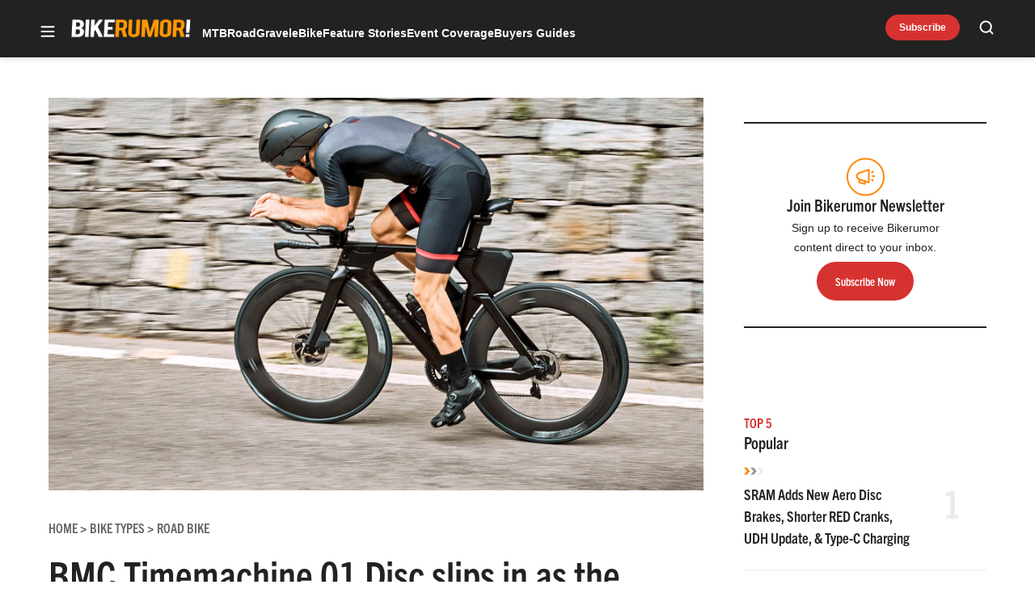

--- FILE ---
content_type: text/html; charset=UTF-8
request_url: https://bikerumor.com/bmc-timemachine-01-disc-slips-in-as-the-ultimate-triathlon-tt-bike/
body_size: 56917
content:
<!doctype html>
<html lang="en-US" class="no-js">
<head>
	<meta charset="UTF-8">
	<meta name="viewport" content="width=device-width, initial-scale=1, minimum-scale=1">
	<link rel="profile" href="http://gmpg.org/xfn/11">

			<script async src="data:text/javascript,document.documentElement.classList.remove%28%22no-js%22%29%3B"></script>
			<meta name='robots' content='index, follow, max-image-preview:large, max-snippet:-1, max-video-preview:-1' />
	<style>img:is([sizes="auto" i], [sizes^="auto," i]) { contain-intrinsic-size: 3000px 1500px }</style>
	<!-- Jetpack Site Verification Tags -->
<meta name="google-site-verification" content="aicb1ndz5VbboDm9enxkuseFASR_4VB7QxOhALsbAp0" />
<meta name="msvalidate.01" content="1534BA8F649D3E0E7AC438C54A51EDA0" />

	<!-- This site is optimized with the Yoast SEO Premium plugin v23.3 (Yoast SEO v25.8) - https://yoast.com/wordpress/plugins/seo/ -->
	<title>BMC Timemachine 01 Disc slips in as the ultimate triathlon/TT bike - Bikerumor</title><link rel="preload" data-rocket-preload as="image" href="https://bikerumor.com/wp-content/uploads/2018/07/2019-BMC-Timemachine-01-Disc_integrated-aerodynamic-carbon-triathlon-time-trial-TT-race-road-bike_racing.jpg" imagesrcset="https://bikerumor.com/wp-content/uploads/2018/07/2019-BMC-Timemachine-01-Disc_integrated-aerodynamic-carbon-triathlon-time-trial-TT-race-road-bike_racing.jpg 1800w, https://bikerumor.com/wp-content/uploads/2018/07/2019-BMC-Timemachine-01-Disc_integrated-aerodynamic-carbon-triathlon-time-trial-TT-race-road-bike_racing-120x72.jpg 120w, https://bikerumor.com/wp-content/uploads/2018/07/2019-BMC-Timemachine-01-Disc_integrated-aerodynamic-carbon-triathlon-time-trial-TT-race-road-bike_racing-297x178.jpg 297w, https://bikerumor.com/wp-content/uploads/2018/07/2019-BMC-Timemachine-01-Disc_integrated-aerodynamic-carbon-triathlon-time-trial-TT-race-road-bike_racing-768x461.jpg 768w, https://bikerumor.com/wp-content/uploads/2018/07/2019-BMC-Timemachine-01-Disc_integrated-aerodynamic-carbon-triathlon-time-trial-TT-race-road-bike_racing-600x360.jpg 600w, https://bikerumor.com/wp-content/uploads/2018/07/2019-BMC-Timemachine-01-Disc_integrated-aerodynamic-carbon-triathlon-time-trial-TT-race-road-bike_racing-696x418.jpg 696w, https://bikerumor.com/wp-content/uploads/2018/07/2019-BMC-Timemachine-01-Disc_integrated-aerodynamic-carbon-triathlon-time-trial-TT-race-road-bike_racing-1068x641.jpg 1068w, https://bikerumor.com/wp-content/uploads/2018/07/2019-BMC-Timemachine-01-Disc_integrated-aerodynamic-carbon-triathlon-time-trial-TT-race-road-bike_racing-700x420.jpg 700w" imagesizes="(max-width: 1800px) 100vw, 1800px" fetchpriority="high">
	<meta name="description" content="BMC&#039;s Timemachine gets a triathlon focused disc brake update, with an overall faster design, unique V-shaped cockpit, and sleek disc brake caliper fariings." />
	<link rel="canonical" href="https://bikerumor.com/bmc-timemachine-01-disc-slips-in-as-the-ultimate-triathlon-tt-bike/" />
	<meta property="og:locale" content="en_US" />
	<meta property="og:type" content="article" />
	<meta property="og:title" content="BMC Timemachine 01 Disc slips in as the ultimate triathlon/TT bike" />
	<meta property="og:description" content="BMC&#039;s Timemachine gets a triathlon focused disc brake update, with an overall faster design, unique V-shaped cockpit, and sleek disc brake caliper fariings." />
	<meta property="og:url" content="https://bikerumor.com/bmc-timemachine-01-disc-slips-in-as-the-ultimate-triathlon-tt-bike/" />
	<meta property="og:site_name" content="Bikerumor" />
	<meta property="article:publisher" content="http://www.facebook.com/bikerumor" />
	<meta property="article:published_time" content="2018-07-25T13:13:45+00:00" />
	<meta property="og:image" content="https://bikerumor.com/wp-content/uploads/2018/07/2019-BMC-Timemachine-01-Disc_integrated-aerodynamic-carbon-triathlon-time-trial-TT-race-road-bike_racing.jpg" />
	<meta property="og:image:width" content="1800" />
	<meta property="og:image:height" content="1080" />
	<meta property="og:image:type" content="image/jpeg" />
	<meta name="author" content="Cory Benson" />
	<meta name="twitter:card" content="summary_large_image" />
	<meta name="twitter:creator" content="@bikerumor" />
	<meta name="twitter:site" content="@bikerumor" />
	<meta name="twitter:label1" content="Written by" />
	<meta name="twitter:data1" content="Cory Benson" />
	<meta name="twitter:label2" content="Est. reading time" />
	<meta name="twitter:data2" content="3 minutes" />
	<script type="application/ld+json" class="yoast-schema-graph">{"@context":"https://schema.org","@graph":[{"@type":"Article","@id":"https://bikerumor.com/bmc-timemachine-01-disc-slips-in-as-the-ultimate-triathlon-tt-bike/#article","isPartOf":{"@id":"https://bikerumor.com/bmc-timemachine-01-disc-slips-in-as-the-ultimate-triathlon-tt-bike/"},"author":[{"@id":"https://bikerumor.com/#/schema/person/bafcb08155341abd74da93027c2f2a0f"}],"headline":"BMC Timemachine 01 Disc slips in as the ultimate triathlon/TT bike","datePublished":"2018-07-25T13:13:45+00:00","mainEntityOfPage":{"@id":"https://bikerumor.com/bmc-timemachine-01-disc-slips-in-as-the-ultimate-triathlon-tt-bike/"},"wordCount":593,"commentCount":6,"publisher":{"@id":"https://bikerumor.com/#organization"},"image":{"@id":"https://bikerumor.com/bmc-timemachine-01-disc-slips-in-as-the-ultimate-triathlon-tt-bike/#primaryimage"},"thumbnailUrl":"https://bikerumor.com/wp-content/uploads/2018/07/2019-BMC-Timemachine-01-Disc_integrated-aerodynamic-carbon-triathlon-time-trial-TT-race-road-bike_racing.jpg","articleSection":["Road Bike"],"inLanguage":"en-US","potentialAction":[{"@type":"CommentAction","name":"Comment","target":["https://bikerumor.com/bmc-timemachine-01-disc-slips-in-as-the-ultimate-triathlon-tt-bike/#respond"]}]},{"@type":"WebPage","@id":"https://bikerumor.com/bmc-timemachine-01-disc-slips-in-as-the-ultimate-triathlon-tt-bike/","url":"https://bikerumor.com/bmc-timemachine-01-disc-slips-in-as-the-ultimate-triathlon-tt-bike/","name":"BMC Timemachine 01 Disc slips in as the ultimate triathlon/TT bike - Bikerumor","isPartOf":{"@id":"https://bikerumor.com/#website"},"primaryImageOfPage":{"@id":"https://bikerumor.com/bmc-timemachine-01-disc-slips-in-as-the-ultimate-triathlon-tt-bike/#primaryimage"},"image":{"@id":"https://bikerumor.com/bmc-timemachine-01-disc-slips-in-as-the-ultimate-triathlon-tt-bike/#primaryimage"},"thumbnailUrl":"https://bikerumor.com/wp-content/uploads/2018/07/2019-BMC-Timemachine-01-Disc_integrated-aerodynamic-carbon-triathlon-time-trial-TT-race-road-bike_racing.jpg","datePublished":"2018-07-25T13:13:45+00:00","description":"BMC's Timemachine gets a triathlon focused disc brake update, with an overall faster design, unique V-shaped cockpit, and sleek disc brake caliper fariings.","breadcrumb":{"@id":"https://bikerumor.com/bmc-timemachine-01-disc-slips-in-as-the-ultimate-triathlon-tt-bike/#breadcrumb"},"inLanguage":"en-US","potentialAction":[{"@type":"ReadAction","target":["https://bikerumor.com/bmc-timemachine-01-disc-slips-in-as-the-ultimate-triathlon-tt-bike/"]}]},{"@type":"ImageObject","inLanguage":"en-US","@id":"https://bikerumor.com/bmc-timemachine-01-disc-slips-in-as-the-ultimate-triathlon-tt-bike/#primaryimage","url":"https://bikerumor.com/wp-content/uploads/2018/07/2019-BMC-Timemachine-01-Disc_integrated-aerodynamic-carbon-triathlon-time-trial-TT-race-road-bike_racing.jpg","contentUrl":"https://bikerumor.com/wp-content/uploads/2018/07/2019-BMC-Timemachine-01-Disc_integrated-aerodynamic-carbon-triathlon-time-trial-TT-race-road-bike_racing.jpg","width":1800,"height":1080},{"@type":"BreadcrumbList","@id":"https://bikerumor.com/bmc-timemachine-01-disc-slips-in-as-the-ultimate-triathlon-tt-bike/#breadcrumb","itemListElement":[{"@type":"ListItem","position":1,"name":"Home","item":"https://bikerumor.com/"},{"@type":"ListItem","position":2,"name":"BMC Timemachine 01 Disc slips in as the ultimate triathlon/TT bike"}]},{"@type":"WebSite","@id":"https://bikerumor.com/#website","url":"https://bikerumor.com/","name":"Bikerumor","description":"All the best cycling news, tech, rumors and reviews","publisher":{"@id":"https://bikerumor.com/#organization"},"potentialAction":[{"@type":"SearchAction","target":{"@type":"EntryPoint","urlTemplate":"https://bikerumor.com/?s={search_term_string}"},"query-input":{"@type":"PropertyValueSpecification","valueRequired":true,"valueName":"search_term_string"}}],"inLanguage":"en-US"},{"@type":"Organization","@id":"https://bikerumor.com/#organization","name":"Bikerumor","url":"https://bikerumor.com/","logo":{"@type":"ImageObject","inLanguage":"en-US","@id":"https://bikerumor.com/#/schema/logo/image/","url":"https://bikerumor.com/wp-content/uploads/2017/02/twitter-bikerumor-logo-2016-12.jpg","contentUrl":"https://bikerumor.com/wp-content/uploads/2017/02/twitter-bikerumor-logo-2016-12.jpg","width":200,"height":200,"caption":"Bikerumor"},"image":{"@id":"https://bikerumor.com/#/schema/logo/image/"},"sameAs":["http://www.facebook.com/bikerumor","https://x.com/bikerumor","http://www.instagram.com/bikerumor","http://www.pinterest.com/bikerumor","http://www.youtube.com/bikerumor"]},{"@type":"Person","@id":"https://bikerumor.com/#/schema/person/bafcb08155341abd74da93027c2f2a0f","name":"Cory Benson","image":{"@type":"ImageObject","inLanguage":"en-US","@id":"https://bikerumor.com/#/schema/person/image/fdda351d4744a3764d3449e96e5d8010","url":"https://secure.gravatar.com/avatar/42f8f7f497fa78b8ae2e3edbebd35d966082e06d70393906faed0da8fbeb5f59?s=96&d=mm&r=g","contentUrl":"https://secure.gravatar.com/avatar/42f8f7f497fa78b8ae2e3edbebd35d966082e06d70393906faed0da8fbeb5f59?s=96&d=mm&r=g","caption":"Cory Benson"},"description":"Cory Benson is the EU Tech Editor of Bikerumor. He has been writing about road, gravel, cyclocross, commuter, mountain &amp; enduro bikes, even e-bikes for a total of 25+ years. Prior to Bikerumor, he was a practicing Architect and product designer, after early work as a bike shop mechanic &amp; mountain biking instructor. Based in the Czech Republic, Cory is an technical mountain biker, adventurous gravel rider, short &amp; medium-haul bikepacker, XC ski &amp; snowboarder, DIYer, stonemason, and general outdoor enthusiast.","sameAs":["http://instagram.com/corywadebenson","https://www.linkedin.com/in/cory-benson-65483a102/"],"url":"https://bikerumor.com/author/corybenson/"}]}</script>
	<!-- / Yoast SEO Premium plugin. -->


<link rel='dns-prefetch' href='//cdn.jwplayer.com' />
<link rel='dns-prefetch' href='//www.googletagmanager.com' />
<link rel='dns-prefetch' href='//securepubads.g.doubleclick.net' />
<link rel='dns-prefetch' href='//s.skimresources.com' />
<link rel='dns-prefetch' href='//stats.wp.com' />
<link rel='dns-prefetch' href='//v0.wordpress.com' />

<link href='https://use.typekit.net' crossorigin rel='preconnect' />
<link rel="alternate" type="application/rss+xml" title="Bikerumor &raquo; Feed" href="https://bikerumor.com/feed/" />
<link rel="alternate" type="application/rss+xml" title="Bikerumor &raquo; Comments Feed" href="https://bikerumor.com/comments/feed/" />
<link data-minify="1" rel="preload" id="ldm-theme-bikerumor-preload" href="https://bikerumor.com/wp-content/cache/min/1/wp-content/themes/ldm-theme/css/dist/bikerumor/style.css?ver=1767885061" as="style">
<link rel="preload" href="/wp-includes/js/jquery/jquery.min.js?ver=3.7.1" as="script"/>
<link rel="alternate" type="application/rss+xml" title="Bikerumor &raquo; BMC Timemachine 01 Disc slips in as the ultimate triathlon/TT bike Comments Feed" href="https://bikerumor.com/bmc-timemachine-01-disc-slips-in-as-the-ultimate-triathlon-tt-bike/feed/" />
		<!-- Google GA4 Analytics -->
		<script>
			window.dataLayer = window.dataLayer || [];

			function gtag() {
				dataLayer.push(arguments);
			}

			gtag('js', new Date());
			gtag('config', 'G-6F99EYZ0V1');
		</script>
		<!-- End Google GA4 Analytics -->
				<!-- Google Tag Manager -->
		<script>
			window.dataLayer = window.dataLayer || [];
			dataLayer.push( { 'gtm.start': new Date().getTime(), event: 'gtm.js' } );
		</script>
		<!-- End Google Tag Manager -->
		<link rel="preload" as="image" fetchpriority="high" imagesrcset="https://bikerumor.com/wp-content/uploads/2018/07/2019-BMC-Timemachine-01-Disc_integrated-aerodynamic-carbon-triathlon-time-trial-TT-race-road-bike_racing-600x360.jpg 600w, https://bikerumor.com/wp-content/uploads/2018/07/2019-BMC-Timemachine-01-Disc_integrated-aerodynamic-carbon-triathlon-time-trial-TT-race-road-bike_racing-120x72.jpg 120w, https://bikerumor.com/wp-content/uploads/2018/07/2019-BMC-Timemachine-01-Disc_integrated-aerodynamic-carbon-triathlon-time-trial-TT-race-road-bike_racing-297x178.jpg 297w, https://bikerumor.com/wp-content/uploads/2018/07/2019-BMC-Timemachine-01-Disc_integrated-aerodynamic-carbon-triathlon-time-trial-TT-race-road-bike_racing-768x461.jpg 768w, https://bikerumor.com/wp-content/uploads/2018/07/2019-BMC-Timemachine-01-Disc_integrated-aerodynamic-carbon-triathlon-time-trial-TT-race-road-bike_racing-696x418.jpg 696w, https://bikerumor.com/wp-content/uploads/2018/07/2019-BMC-Timemachine-01-Disc_integrated-aerodynamic-carbon-triathlon-time-trial-TT-race-road-bike_racing-1068x641.jpg 1068w, https://bikerumor.com/wp-content/uploads/2018/07/2019-BMC-Timemachine-01-Disc_integrated-aerodynamic-carbon-triathlon-time-trial-TT-race-road-bike_racing-700x420.jpg 700w, https://bikerumor.com/wp-content/uploads/2018/07/2019-BMC-Timemachine-01-Disc_integrated-aerodynamic-carbon-triathlon-time-trial-TT-race-road-bike_racing.jpg 1800w" imagesizes="(max-width: 600px) 100vw, 600px"/><!-- bikerumor.com is managing ads with Advanced Ads 1.35.1 – https://wpadvancedads.com/ --><!--noptimize--><script id="biker-ready">
			window.advanced_ads_ready=function(e,a){a=a||"complete";var d=function(e){return"interactive"===a?"loading"!==e:"complete"===e};d(document.readyState)?e():document.addEventListener("readystatechange",(function(a){d(a.target.readyState)&&e()}),{once:"interactive"===a})},window.advanced_ads_ready_queue=window.advanced_ads_ready_queue||[];		</script>
		<!--/noptimize--><style id='wp-block-library-inline-css'>
:root{--wp-admin-theme-color:#007cba;--wp-admin-theme-color--rgb:0,124,186;--wp-admin-theme-color-darker-10:#006ba1;--wp-admin-theme-color-darker-10--rgb:0,107,161;--wp-admin-theme-color-darker-20:#005a87;--wp-admin-theme-color-darker-20--rgb:0,90,135;--wp-admin-border-width-focus:2px;--wp-block-synced-color:#7a00df;--wp-block-synced-color--rgb:122,0,223;--wp-bound-block-color:var(--wp-block-synced-color)}@media (min-resolution:192dpi){:root{--wp-admin-border-width-focus:1.5px}}.wp-element-button{cursor:pointer}:root{--wp--preset--font-size--normal:16px;--wp--preset--font-size--huge:42px}:root .has-very-light-gray-background-color{background-color:#eee}:root .has-very-dark-gray-background-color{background-color:#313131}:root .has-very-light-gray-color{color:#eee}:root .has-very-dark-gray-color{color:#313131}:root .has-vivid-green-cyan-to-vivid-cyan-blue-gradient-background{background:linear-gradient(135deg,#00d084,#0693e3)}:root .has-purple-crush-gradient-background{background:linear-gradient(135deg,#34e2e4,#4721fb 50%,#ab1dfe)}:root .has-hazy-dawn-gradient-background{background:linear-gradient(135deg,#faaca8,#dad0ec)}:root .has-subdued-olive-gradient-background{background:linear-gradient(135deg,#fafae1,#67a671)}:root .has-atomic-cream-gradient-background{background:linear-gradient(135deg,#fdd79a,#004a59)}:root .has-nightshade-gradient-background{background:linear-gradient(135deg,#330968,#31cdcf)}:root .has-midnight-gradient-background{background:linear-gradient(135deg,#020381,#2874fc)}.has-regular-font-size{font-size:1em}.has-larger-font-size{font-size:2.625em}.has-normal-font-size{font-size:var(--wp--preset--font-size--normal)}.has-huge-font-size{font-size:var(--wp--preset--font-size--huge)}.has-text-align-center{text-align:center}.has-text-align-left{text-align:left}.has-text-align-right{text-align:right}#end-resizable-editor-section{display:none}.aligncenter{clear:both}.items-justified-left{justify-content:flex-start}.items-justified-center{justify-content:center}.items-justified-right{justify-content:flex-end}.items-justified-space-between{justify-content:space-between}.screen-reader-text{border:0;clip-path:inset(50%);height:1px;margin:-1px;overflow:hidden;padding:0;position:absolute;width:1px;word-wrap:normal!important}.screen-reader-text:focus{background-color:#ddd;clip-path:none;color:#444;display:block;font-size:1em;height:auto;left:5px;line-height:normal;padding:15px 23px 14px;text-decoration:none;top:5px;width:auto;z-index:100000}html :where(.has-border-color){border-style:solid}html :where([style*=border-top-color]){border-top-style:solid}html :where([style*=border-right-color]){border-right-style:solid}html :where([style*=border-bottom-color]){border-bottom-style:solid}html :where([style*=border-left-color]){border-left-style:solid}html :where([style*=border-width]){border-style:solid}html :where([style*=border-top-width]){border-top-style:solid}html :where([style*=border-right-width]){border-right-style:solid}html :where([style*=border-bottom-width]){border-bottom-style:solid}html :where([style*=border-left-width]){border-left-style:solid}html :where(img[class*=wp-image-]){height:auto;max-width:100%}:where(figure){margin:0 0 1em}html :where(.is-position-sticky){--wp-admin--admin-bar--position-offset:var(--wp-admin--admin-bar--height,0px)}@media screen and (max-width:600px){html :where(.is-position-sticky){--wp-admin--admin-bar--position-offset:0px}}
</style>
<link data-minify="1" rel='stylesheet' id='ldm-theme-bikerumor-css' href='https://bikerumor.com/wp-content/cache/min/1/wp-content/themes/ldm-theme/css/dist/bikerumor/style.css?ver=1767885061' media='all' />
<noscript><link data-minify="1" rel='stylesheet' id='fallback-ldm-theme-lazy-defer-css' href='https://bikerumor.com/wp-content/cache/min/1/wp-content/themes/ldm-theme/css/dist/bikerumor/lazy.css?ver=1767885061' media='all' />
</noscript><link data-minify="1" rel='stylesheet' id='ldm-theme-lazy-defer-css' href='https://bikerumor.com/wp-content/cache/min/1/wp-content/themes/ldm-theme/css/dist/bikerumor/lazy.css?ver=1767885061' media='print' onload='this.media="all"; this.onload=null;' />
<style id='xcurrent-critical-lazy-embeds-inline-css'>
lite-youtube,lite-vimeo{background-color:#000;display:block;contain:content;background-position:center center;background-size:cover;position:relative}lite-youtube::after{content:"";display:block;padding-bottom:calc(100% / (16 / 9))}lite-youtube iframe{width:100%;height:100%;position:absolute;top:0;left:0}lite-youtube>.lty-playbtn{display:none}lite-vimeo{aspect-ratio:16/9}.lazy-embed,.lazy-embed--loaded{min-height:var(--mobile-height, 100px)}@media only screen and (min-width: 600px){.lazy-embed,.lazy-embed--loaded{min-height:var(--desktop-height, 100px)}}.embed-twitter-com blockquote.twitter-tweet{visibility:hidden;opacity:0}.embed-tiktok-com{min-height:743px;margin:18px 0 0}@media only screen and (min-width: 600px){.embed-tiktok-com{min-height:728px}}.embed-tiktok-com .tiktok-embed{visibility:hidden;opacity:0;margin:0}.embed-instagram-com{min-height:var(--mobile-height, 509px)}@media only screen and (min-width: 600px){.embed-instagram-com{min-height:var(--desktop-height, 663px)}}.embed-instagram-com blockquote.instagram-media{visibility:hidden;opacity:0}

</style>
<noscript><link data-minify="1" rel='stylesheet' id='fallback-wpdiscuz-frontend-css-css' href='https://bikerumor.com/wp-content/cache/min/1/wp-content/plugins/wpdiscuz/themes/default/style.css?ver=1767885061' media='all' />
</noscript><link data-minify="1" rel='stylesheet' id='wpdiscuz-frontend-css-css' href='https://bikerumor.com/wp-content/cache/min/1/wp-content/plugins/wpdiscuz/themes/default/style.css?ver=1767885061' media='print' onload='this.media="all"; this.onload=null;' />
<style id='wpdiscuz-frontend-css-inline-css'>
 #wpdcom .wpd-blog-administrator .wpd-comment-label{color:#ffffff;background-color:#00B38F;border:none}#wpdcom .wpd-blog-administrator .wpd-comment-author, #wpdcom .wpd-blog-administrator .wpd-comment-author a{color:#00B38F}#wpdcom.wpd-layout-1 .wpd-comment .wpd-blog-administrator .wpd-avatar img{border-color:#00B38F}#wpdcom.wpd-layout-2 .wpd-comment.wpd-reply .wpd-comment-wrap.wpd-blog-administrator{border-left:3px solid #00B38F}#wpdcom.wpd-layout-2 .wpd-comment .wpd-blog-administrator .wpd-avatar img{border-bottom-color:#00B38F}#wpdcom.wpd-layout-3 .wpd-blog-administrator .wpd-comment-subheader{border-top:1px dashed #00B38F}#wpdcom.wpd-layout-3 .wpd-reply .wpd-blog-administrator .wpd-comment-right{border-left:1px solid #00B38F}#wpdcom .wpd-blog-editor .wpd-comment-label{color:#ffffff;background-color:#00B38F;border:none}#wpdcom .wpd-blog-editor .wpd-comment-author, #wpdcom .wpd-blog-editor .wpd-comment-author a{color:#00B38F}#wpdcom.wpd-layout-1 .wpd-comment .wpd-blog-editor .wpd-avatar img{border-color:#00B38F}#wpdcom.wpd-layout-2 .wpd-comment.wpd-reply .wpd-comment-wrap.wpd-blog-editor{border-left:3px solid #00B38F}#wpdcom.wpd-layout-2 .wpd-comment .wpd-blog-editor .wpd-avatar img{border-bottom-color:#00B38F}#wpdcom.wpd-layout-3 .wpd-blog-editor .wpd-comment-subheader{border-top:1px dashed #00B38F}#wpdcom.wpd-layout-3 .wpd-reply .wpd-blog-editor .wpd-comment-right{border-left:1px solid #00B38F}#wpdcom .wpd-blog-author .wpd-comment-label{color:#ffffff;background-color:#00B38F;border:none}#wpdcom .wpd-blog-author .wpd-comment-author, #wpdcom .wpd-blog-author .wpd-comment-author a{color:#00B38F}#wpdcom.wpd-layout-1 .wpd-comment .wpd-blog-author .wpd-avatar img{border-color:#00B38F}#wpdcom.wpd-layout-2 .wpd-comment .wpd-blog-author .wpd-avatar img{border-bottom-color:#00B38F}#wpdcom.wpd-layout-3 .wpd-blog-author .wpd-comment-subheader{border-top:1px dashed #00B38F}#wpdcom.wpd-layout-3 .wpd-reply .wpd-blog-author .wpd-comment-right{border-left:1px solid #00B38F}#wpdcom .wpd-blog-contributor .wpd-comment-label{color:#ffffff;background-color:#00B38F;border:none}#wpdcom .wpd-blog-contributor .wpd-comment-author, #wpdcom .wpd-blog-contributor .wpd-comment-author a{color:#00B38F}#wpdcom.wpd-layout-1 .wpd-comment .wpd-blog-contributor .wpd-avatar img{border-color:#00B38F}#wpdcom.wpd-layout-2 .wpd-comment .wpd-blog-contributor .wpd-avatar img{border-bottom-color:#00B38F}#wpdcom.wpd-layout-3 .wpd-blog-contributor .wpd-comment-subheader{border-top:1px dashed #00B38F}#wpdcom.wpd-layout-3 .wpd-reply .wpd-blog-contributor .wpd-comment-right{border-left:1px solid #00B38F}#wpdcom .wpd-blog-subscriber .wpd-comment-label{color:#ffffff;background-color:#00B38F;border:none}#wpdcom .wpd-blog-subscriber .wpd-comment-author, #wpdcom .wpd-blog-subscriber .wpd-comment-author a{color:#00B38F}#wpdcom.wpd-layout-2 .wpd-comment .wpd-blog-subscriber .wpd-avatar img{border-bottom-color:#00B38F}#wpdcom.wpd-layout-3 .wpd-blog-subscriber .wpd-comment-subheader{border-top:1px dashed #00B38F}#wpdcom .wpd-blog-backwpup_admin .wpd-comment-label{color:#ffffff;background-color:#00B38F;border:none}#wpdcom .wpd-blog-backwpup_admin .wpd-comment-author, #wpdcom .wpd-blog-backwpup_admin .wpd-comment-author a{color:#00B38F}#wpdcom.wpd-layout-1 .wpd-comment .wpd-blog-backwpup_admin .wpd-avatar img{border-color:#00B38F}#wpdcom.wpd-layout-2 .wpd-comment .wpd-blog-backwpup_admin .wpd-avatar img{border-bottom-color:#00B38F}#wpdcom.wpd-layout-3 .wpd-blog-backwpup_admin .wpd-comment-subheader{border-top:1px dashed #00B38F}#wpdcom.wpd-layout-3 .wpd-reply .wpd-blog-backwpup_admin .wpd-comment-right{border-left:1px solid #00B38F}#wpdcom .wpd-blog-backwpup_check .wpd-comment-label{color:#ffffff;background-color:#00B38F;border:none}#wpdcom .wpd-blog-backwpup_check .wpd-comment-author, #wpdcom .wpd-blog-backwpup_check .wpd-comment-author a{color:#00B38F}#wpdcom.wpd-layout-1 .wpd-comment .wpd-blog-backwpup_check .wpd-avatar img{border-color:#00B38F}#wpdcom.wpd-layout-2 .wpd-comment .wpd-blog-backwpup_check .wpd-avatar img{border-bottom-color:#00B38F}#wpdcom.wpd-layout-3 .wpd-blog-backwpup_check .wpd-comment-subheader{border-top:1px dashed #00B38F}#wpdcom.wpd-layout-3 .wpd-reply .wpd-blog-backwpup_check .wpd-comment-right{border-left:1px solid #00B38F}#wpdcom .wpd-blog-backwpup_helper .wpd-comment-label{color:#ffffff;background-color:#00B38F;border:none}#wpdcom .wpd-blog-backwpup_helper .wpd-comment-author, #wpdcom .wpd-blog-backwpup_helper .wpd-comment-author a{color:#00B38F}#wpdcom.wpd-layout-1 .wpd-comment .wpd-blog-backwpup_helper .wpd-avatar img{border-color:#00B38F}#wpdcom.wpd-layout-2 .wpd-comment .wpd-blog-backwpup_helper .wpd-avatar img{border-bottom-color:#00B38F}#wpdcom.wpd-layout-3 .wpd-blog-backwpup_helper .wpd-comment-subheader{border-top:1px dashed #00B38F}#wpdcom.wpd-layout-3 .wpd-reply .wpd-blog-backwpup_helper .wpd-comment-right{border-left:1px solid #00B38F}#wpdcom .wpd-blog-wpseo_manager .wpd-comment-label{color:#ffffff;background-color:#00B38F;border:none}#wpdcom .wpd-blog-wpseo_manager .wpd-comment-author, #wpdcom .wpd-blog-wpseo_manager .wpd-comment-author a{color:#00B38F}#wpdcom.wpd-layout-1 .wpd-comment .wpd-blog-wpseo_manager .wpd-avatar img{border-color:#00B38F}#wpdcom.wpd-layout-2 .wpd-comment .wpd-blog-wpseo_manager .wpd-avatar img{border-bottom-color:#00B38F}#wpdcom.wpd-layout-3 .wpd-blog-wpseo_manager .wpd-comment-subheader{border-top:1px dashed #00B38F}#wpdcom.wpd-layout-3 .wpd-reply .wpd-blog-wpseo_manager .wpd-comment-right{border-left:1px solid #00B38F}#wpdcom .wpd-blog-wpseo_editor .wpd-comment-label{color:#ffffff;background-color:#00B38F;border:none}#wpdcom .wpd-blog-wpseo_editor .wpd-comment-author, #wpdcom .wpd-blog-wpseo_editor .wpd-comment-author a{color:#00B38F}#wpdcom.wpd-layout-1 .wpd-comment .wpd-blog-wpseo_editor .wpd-avatar img{border-color:#00B38F}#wpdcom.wpd-layout-2 .wpd-comment .wpd-blog-wpseo_editor .wpd-avatar img{border-bottom-color:#00B38F}#wpdcom.wpd-layout-3 .wpd-blog-wpseo_editor .wpd-comment-subheader{border-top:1px dashed #00B38F}#wpdcom.wpd-layout-3 .wpd-reply .wpd-blog-wpseo_editor .wpd-comment-right{border-left:1px solid #00B38F}#wpdcom .wpd-blog-advanced_ads_admin .wpd-comment-label{color:#ffffff;background-color:#00B38F;border:none}#wpdcom .wpd-blog-advanced_ads_admin .wpd-comment-author, #wpdcom .wpd-blog-advanced_ads_admin .wpd-comment-author a{color:#00B38F}#wpdcom.wpd-layout-1 .wpd-comment .wpd-blog-advanced_ads_admin .wpd-avatar img{border-color:#00B38F}#wpdcom.wpd-layout-2 .wpd-comment .wpd-blog-advanced_ads_admin .wpd-avatar img{border-bottom-color:#00B38F}#wpdcom.wpd-layout-3 .wpd-blog-advanced_ads_admin .wpd-comment-subheader{border-top:1px dashed #00B38F}#wpdcom.wpd-layout-3 .wpd-reply .wpd-blog-advanced_ads_admin .wpd-comment-right{border-left:1px solid #00B38F}#wpdcom .wpd-blog-advanced_ads_manager .wpd-comment-label{color:#ffffff;background-color:#00B38F;border:none}#wpdcom .wpd-blog-advanced_ads_manager .wpd-comment-author, #wpdcom .wpd-blog-advanced_ads_manager .wpd-comment-author a{color:#00B38F}#wpdcom.wpd-layout-1 .wpd-comment .wpd-blog-advanced_ads_manager .wpd-avatar img{border-color:#00B38F}#wpdcom.wpd-layout-2 .wpd-comment .wpd-blog-advanced_ads_manager .wpd-avatar img{border-bottom-color:#00B38F}#wpdcom.wpd-layout-3 .wpd-blog-advanced_ads_manager .wpd-comment-subheader{border-top:1px dashed #00B38F}#wpdcom.wpd-layout-3 .wpd-reply .wpd-blog-advanced_ads_manager .wpd-comment-right{border-left:1px solid #00B38F}#wpdcom .wpd-blog-advanced_ads_user .wpd-comment-label{color:#ffffff;background-color:#00B38F;border:none}#wpdcom .wpd-blog-advanced_ads_user .wpd-comment-author, #wpdcom .wpd-blog-advanced_ads_user .wpd-comment-author a{color:#00B38F}#wpdcom.wpd-layout-1 .wpd-comment .wpd-blog-advanced_ads_user .wpd-avatar img{border-color:#00B38F}#wpdcom.wpd-layout-2 .wpd-comment .wpd-blog-advanced_ads_user .wpd-avatar img{border-bottom-color:#00B38F}#wpdcom.wpd-layout-3 .wpd-blog-advanced_ads_user .wpd-comment-subheader{border-top:1px dashed #00B38F}#wpdcom.wpd-layout-3 .wpd-reply .wpd-blog-advanced_ads_user .wpd-comment-right{border-left:1px solid #00B38F}#wpdcom .wpd-blog-post_author .wpd-comment-label{color:#ffffff;background-color:#00B38F;border:none}#wpdcom .wpd-blog-post_author .wpd-comment-author, #wpdcom .wpd-blog-post_author .wpd-comment-author a{color:#00B38F}#wpdcom .wpd-blog-post_author .wpd-avatar img{border-color:#00B38F}#wpdcom.wpd-layout-1 .wpd-comment .wpd-blog-post_author .wpd-avatar img{border-color:#00B38F}#wpdcom.wpd-layout-2 .wpd-comment.wpd-reply .wpd-comment-wrap.wpd-blog-post_author{border-left:3px solid #00B38F}#wpdcom.wpd-layout-2 .wpd-comment .wpd-blog-post_author .wpd-avatar img{border-bottom-color:#00B38F}#wpdcom.wpd-layout-3 .wpd-blog-post_author .wpd-comment-subheader{border-top:1px dashed #00B38F}#wpdcom.wpd-layout-3 .wpd-reply .wpd-blog-post_author .wpd-comment-right{border-left:1px solid #00B38F}#wpdcom .wpd-blog-guest .wpd-comment-label{color:#ffffff;background-color:#00B38F;border:none}#wpdcom .wpd-blog-guest .wpd-comment-author, #wpdcom .wpd-blog-guest .wpd-comment-author a{color:#00B38F}#wpdcom.wpd-layout-3 .wpd-blog-guest .wpd-comment-subheader{border-top:1px dashed #00B38F}#comments, #respond, .comments-area, #wpdcom{}#wpdcom .ql-editor > *{color:#777777}#wpdcom .ql-editor::before{}#wpdcom .ql-toolbar{border:1px solid #DDDDDD;border-top:none}#wpdcom .ql-container{border:1px solid #DDDDDD;border-bottom:none}#wpdcom .wpd-form-row .wpdiscuz-item input[type="text"], #wpdcom .wpd-form-row .wpdiscuz-item input[type="email"], #wpdcom .wpd-form-row .wpdiscuz-item input[type="url"], #wpdcom .wpd-form-row .wpdiscuz-item input[type="color"], #wpdcom .wpd-form-row .wpdiscuz-item input[type="date"], #wpdcom .wpd-form-row .wpdiscuz-item input[type="datetime"], #wpdcom .wpd-form-row .wpdiscuz-item input[type="datetime-local"], #wpdcom .wpd-form-row .wpdiscuz-item input[type="month"], #wpdcom .wpd-form-row .wpdiscuz-item input[type="number"], #wpdcom .wpd-form-row .wpdiscuz-item input[type="time"], #wpdcom textarea, #wpdcom select{border:1px solid #DDDDDD;color:#777777}#wpdcom .wpd-form-row .wpdiscuz-item textarea{border:1px solid #DDDDDD}#wpdcom input::placeholder, #wpdcom textarea::placeholder, #wpdcom input::-moz-placeholder, #wpdcom textarea::-webkit-input-placeholder{}#wpdcom .wpd-comment-text{color:#777777}#wpdcom .wpd-thread-head .wpd-thread-info{border-bottom:2px solid #00B38F}#wpdcom .wpd-thread-head .wpd-thread-info.wpd-reviews-tab svg{fill:#00B38F}#wpdcom .wpd-thread-head .wpdiscuz-user-settings{border-bottom:2px solid #00B38F}#wpdcom .wpd-thread-head .wpdiscuz-user-settings:hover{color:#00B38F}#wpdcom .wpd-comment .wpd-follow-link:hover{color:#00B38F}#wpdcom .wpd-comment-status .wpd-sticky{color:#00B38F}#wpdcom .wpd-thread-filter .wpdf-active{color:#00B38F;border-bottom-color:#00B38F}#wpdcom .wpd-comment-info-bar{border:1px dashed #33c3a6;background:#e6f8f4}#wpdcom .wpd-comment-info-bar .wpd-current-view i{color:#00B38F}#wpdcom .wpd-filter-view-all:hover{background:#00B38F}#wpdcom .wpdiscuz-item .wpdiscuz-rating > label{color:#DDDDDD}#wpdcom .wpdiscuz-item .wpdiscuz-rating:not(:checked) > label:hover, .wpdiscuz-rating:not(:checked) > label:hover ~ label{}#wpdcom .wpdiscuz-item .wpdiscuz-rating > input ~ label:hover, #wpdcom .wpdiscuz-item .wpdiscuz-rating > input:not(:checked) ~ label:hover ~ label, #wpdcom .wpdiscuz-item .wpdiscuz-rating > input:not(:checked) ~ label:hover ~ label{color:#FFED85}#wpdcom .wpdiscuz-item .wpdiscuz-rating > input:checked ~ label:hover, #wpdcom .wpdiscuz-item .wpdiscuz-rating > input:checked ~ label:hover, #wpdcom .wpdiscuz-item .wpdiscuz-rating > label:hover ~ input:checked ~ label, #wpdcom .wpdiscuz-item .wpdiscuz-rating > input:checked + label:hover ~ label, #wpdcom .wpdiscuz-item .wpdiscuz-rating > input:checked ~ label:hover ~ label, .wpd-custom-field .wcf-active-star, #wpdcom .wpdiscuz-item .wpdiscuz-rating > input:checked ~ label{color:#FFD700}#wpd-post-rating .wpd-rating-wrap .wpd-rating-stars svg .wpd-star{fill:#DDDDDD}#wpd-post-rating .wpd-rating-wrap .wpd-rating-stars svg .wpd-active{fill:#FFD700}#wpd-post-rating .wpd-rating-wrap .wpd-rate-starts svg .wpd-star{fill:#DDDDDD}#wpd-post-rating .wpd-rating-wrap .wpd-rate-starts:hover svg .wpd-star{fill:#FFED85}#wpd-post-rating.wpd-not-rated .wpd-rating-wrap .wpd-rate-starts svg:hover ~ svg .wpd-star{fill:#DDDDDD}.wpdiscuz-post-rating-wrap .wpd-rating .wpd-rating-wrap .wpd-rating-stars svg .wpd-star{fill:#DDDDDD}.wpdiscuz-post-rating-wrap .wpd-rating .wpd-rating-wrap .wpd-rating-stars svg .wpd-active{fill:#FFD700}#wpdcom .wpd-comment .wpd-follow-active{color:#ff7a00}#wpdcom .page-numbers{color:#555;border:#555 1px solid}#wpdcom span.current{background:#555}#wpdcom.wpd-layout-1 .wpd-new-loaded-comment > .wpd-comment-wrap > .wpd-comment-right{background:#FFFAD6}#wpdcom.wpd-layout-2 .wpd-new-loaded-comment.wpd-comment > .wpd-comment-wrap > .wpd-comment-right{background:#FFFAD6}#wpdcom.wpd-layout-2 .wpd-new-loaded-comment.wpd-comment.wpd-reply > .wpd-comment-wrap > .wpd-comment-right{background:transparent}#wpdcom.wpd-layout-2 .wpd-new-loaded-comment.wpd-comment.wpd-reply > .wpd-comment-wrap{background:#FFFAD6}#wpdcom.wpd-layout-3 .wpd-new-loaded-comment.wpd-comment > .wpd-comment-wrap > .wpd-comment-right{background:#FFFAD6}#wpdcom .wpd-follow:hover i, #wpdcom .wpd-unfollow:hover i, #wpdcom .wpd-comment .wpd-follow-active:hover i{color:#00B38F}#wpdcom .wpdiscuz-readmore{cursor:pointer;color:#00B38F}.wpd-custom-field .wcf-pasiv-star, #wpcomm .wpdiscuz-item .wpdiscuz-rating > label{color:#DDDDDD}.wpd-wrapper .wpd-list-item.wpd-active{border-top:3px solid #00B38F}#wpdcom.wpd-layout-2 .wpd-comment.wpd-reply.wpd-unapproved-comment .wpd-comment-wrap{border-left:3px solid #FFFAD6}#wpdcom.wpd-layout-3 .wpd-comment.wpd-reply.wpd-unapproved-comment .wpd-comment-right{border-left:1px solid #FFFAD6}#wpdcom .wpd-prim-button{background-color:#07B290;color:#FFFFFF}#wpdcom .wpd_label__check i.wpdicon-on{color:#07B290;border:1px solid #83d9c8}#wpd-bubble-wrapper #wpd-bubble-all-comments-count{color:#1DB99A}#wpd-bubble-wrapper > div{background-color:#1DB99A}#wpd-bubble-wrapper > #wpd-bubble #wpd-bubble-add-message{background-color:#1DB99A}#wpd-bubble-wrapper > #wpd-bubble #wpd-bubble-add-message::before{border-left-color:#1DB99A;border-right-color:#1DB99A}#wpd-bubble-wrapper.wpd-right-corner > #wpd-bubble #wpd-bubble-add-message::before{border-left-color:#1DB99A;border-right-color:#1DB99A}.wpd-inline-icon-wrapper path.wpd-inline-icon-first{fill:#1DB99A}.wpd-inline-icon-count{background-color:#1DB99A}.wpd-inline-icon-count::before{border-right-color:#1DB99A}.wpd-inline-form-wrapper::before{border-bottom-color:#1DB99A}.wpd-inline-form-question{background-color:#1DB99A}.wpd-inline-form{background-color:#1DB99A}.wpd-last-inline-comments-wrapper{border-color:#1DB99A}.wpd-last-inline-comments-wrapper::before{border-bottom-color:#1DB99A}.wpd-last-inline-comments-wrapper .wpd-view-all-inline-comments{background:#1DB99A}.wpd-last-inline-comments-wrapper .wpd-view-all-inline-comments:hover,.wpd-last-inline-comments-wrapper .wpd-view-all-inline-comments:active,.wpd-last-inline-comments-wrapper .wpd-view-all-inline-comments:focus{background-color:#1DB99A}#wpdcom .ql-snow .ql-tooltip[data-mode="link"]::before{content:"Enter link:"}#wpdcom .ql-snow .ql-tooltip.ql-editing a.ql-action::after{content:"Save"}.comments-area{width:auto}
</style>
<noscript><link data-minify="1" rel='stylesheet' id='fallback-wpdiscuz-fa-css' href='https://bikerumor.com/wp-content/cache/min/1/wp-content/plugins/wpdiscuz/assets/third-party/font-awesome-5.13.0/css/fa.min.css?ver=1767885061' media='all' />
</noscript><link data-minify="1" rel='stylesheet' id='wpdiscuz-fa-css' href='https://bikerumor.com/wp-content/cache/min/1/wp-content/plugins/wpdiscuz/assets/third-party/font-awesome-5.13.0/css/fa.min.css?ver=1767885061' media='print' onload='this.media="all"; this.onload=null;' />
<noscript><link rel='stylesheet' id='fallback-wpdiscuz-combo-css-css' href='https://bikerumor.com/wp-content/plugins/wpdiscuz/assets/css/wpdiscuz-combo.min.css?ver=6.8.3' media='all' />
</noscript><link rel='stylesheet' id='wpdiscuz-combo-css-css' href='https://bikerumor.com/wp-content/plugins/wpdiscuz/assets/css/wpdiscuz-combo.min.css?ver=6.8.3' media='print' onload='this.media="all"; this.onload=null;' />
<noscript><link data-minify="1" rel='stylesheet' id='fallback-sharedaddy-css' href='https://bikerumor.com/wp-content/cache/min/1/wp-content/plugins/jetpack/modules/sharedaddy/sharing.css?ver=1767885061' media='all' />
</noscript><link data-minify="1" rel='stylesheet' id='sharedaddy-css' href='https://bikerumor.com/wp-content/cache/min/1/wp-content/plugins/jetpack/modules/sharedaddy/sharing.css?ver=1767885061' media='print' onload='this.media="all"; this.onload=null;' />
<noscript><link data-minify="1" rel='stylesheet' id='fallback-social-logos-css' href='https://bikerumor.com/wp-content/cache/min/1/wp-content/plugins/jetpack/_inc/social-logos/social-logos.min.css?ver=1767885061' media='all' />
</noscript><link data-minify="1" rel='stylesheet' id='social-logos-css' href='https://bikerumor.com/wp-content/cache/min/1/wp-content/plugins/jetpack/_inc/social-logos/social-logos.min.css?ver=1767885061' media='print' onload='this.media="all"; this.onload=null;' />
<script src="https://bikerumor.com/wp-includes/js/jquery/jquery.min.js?ver=3.7.1" id="jquery-core-js"></script>
<script id="advanced-ads-advanced-js-js-extra">
var advads_options = {"blog_id":"1","privacy":{"enabled":false,"state":"not_needed"}};
</script>
<script defer src="https://bikerumor.com/wp-content/plugins/advanced-ads/public/assets/js/advanced.min.js?ver=1.35.1" id="advanced-ads-advanced-js-js"></script>
<script id="bikerumor-font-js-after">
!function(e){var t,a={kitId:"nsm3tsl",async:!0},n=e.documentElement,c=setTimeout(function(){n.className=n.className.replace(/\bwf-loading\b/g,"")+" wf-inactive"},a.scriptTimeout),s=e.createElement("script"),i=!1,o=e.getElementsByTagName("script")[0];n.className+=" wf-loading",s.src="https://use.typekit.net/"+a.kitId+".js",s.async=!0,s.onload=s.onreadystatechange=function(){if(t=this.readyState,!i&&(!t||"complete"==t||"loaded"==t)){i=!0,clearTimeout(c);try{Typekit.load(a)}catch(e){}}},o.parentNode.insertBefore(s,o)}(document);
</script>
<script src='https://securepubads.g.doubleclick.net/tag/js/gpt.js?ver=1.6.42' id='google-gpt-js' async></script>
<link rel="https://api.w.org/" href="https://bikerumor.com/wp-json/" /><link rel="alternate" title="JSON" type="application/json" href="https://bikerumor.com/wp-json/wp/v2/posts/197832" /><link rel="EditURI" type="application/rsd+xml" title="RSD" href="https://bikerumor.com/xmlrpc.php?rsd" />
<link rel='shortlink' href='https://wp.me/pcUhB6-PsQ' />
<link rel="alternate" title="oEmbed (JSON)" type="application/json+oembed" href="https://bikerumor.com/wp-json/oembed/1.0/embed?url=https%3A%2F%2Fbikerumor.com%2Fbmc-timemachine-01-disc-slips-in-as-the-ultimate-triathlon-tt-bike%2F" />
<link rel="alternate" title="oEmbed (XML)" type="text/xml+oembed" href="https://bikerumor.com/wp-json/oembed/1.0/embed?url=https%3A%2F%2Fbikerumor.com%2Fbmc-timemachine-01-disc-slips-in-as-the-ultimate-triathlon-tt-bike%2F&#038;format=xml" />
<meta http-equiv="cache-control" content="no-cache">
<meta http-equiv="expires" content="0">

<script>
let script = document.createElement('script');
script.type = 'text/javascript';
script.async = 1;
script.src = 'https://bwcdn.bikerumor.com/bws/allgear-br.iife.js';
document.head.appendChild(script);
</script><meta name="generator" content="performance-lab 4.0.0; plugins: ">
	<style>img#wpstats{display:none}</style>
		<script>advads_items = { conditions: {}, display_callbacks: {}, display_effect_callbacks: {}, hide_callbacks: {}, backgrounds: {}, effect_durations: {}, close_functions: {}, showed: [] };</script><style type="text/css" id="biker-layer-custom-css"></style><script type="text/javascript">
		var advadsCfpQueue = [];
		var advadsCfpAd = function( adID ){
			if ( 'undefined' == typeof advadsProCfp ) { advadsCfpQueue.push( adID ) } else { advadsProCfp.addElement( adID ) }
		};
		</script>
		<script type="text/javascript">
var LDM_Adview = {"site_code":"br","gam_id":21726640144,"gam_parent":"BikeRumor.com","type":"post","single":true,"categories":["road-bike",null],"tags":[],"post_id":197832,"ads_enabled":true,"prebid_enabled":true,"timedRefresh":true,"timedRefreshTime":0,"template":"article"};
</script>
		<style type="text/css">.site-title, .site-description { position: absolute; clip: rect(1px, 1px, 1px, 1px); }</style><style class="wpcode-css-snippet">.postid-378100 .buy-now.single {
    text-transform: none;
}</style><style class="wpcode-css-snippet">body.home .wp-block-ldm-curated-content.is-list-standard-style .c-entry__thumbnail {
    aspect-ratio: 4/3;
}

@media ( min-width: 768px ) {
    body.home .wp-block-ldm-curated-content.is-list-standard-style .c-entry__thumbnail {
        max-width: 170px;
    }
}</style><link rel="icon" href="https://bikerumor.com/wp-content/uploads/2017/08/bikerumor-favicon-144-1-120x120.png" sizes="32x32" />
<link rel="icon" href="https://bikerumor.com/wp-content/uploads/2017/08/bikerumor-favicon-144-1.png" sizes="192x192" />
<link rel="apple-touch-icon" href="https://bikerumor.com/wp-content/uploads/2017/08/bikerumor-favicon-144-1.png" />
<meta name="msapplication-TileImage" content="https://bikerumor.com/wp-content/uploads/2017/08/bikerumor-favicon-144-1.png" />
	<style>
		.adhesion-visible, .vissense-visible {
			position: relative;
			opacity: 1;
			transition: opacity 0.5s;
			z-index: 999999;
		}

		.adhesion-hidden, .vissense-hidden {
			position: relative;
			opacity: 0;
			transition: opacity 0.5s;
			z-index: 0 !important;
		}
	</style>
				<style id="wp-custom-css">
			@media (min-width: 768px) {
  .entry-content [class*=biker-br_inpost] {
    min-width: 728px;
  }
}
@media (min-width: 992px) {
  .entry-content [class*=biker-br_inpost] {
    min-width: 970px;
  }
}
@media (max-width: 767px) {
  .wp-block-table table {
    width: 1180px !important;
  }
}
.biker-br_mobile_interscroller_1 {
  position: relative;
  z-index: 999999 !important;
}
.biker-br_mobile_interscroller_1::before {
  content: "" !important;
}
.biker-br_adhesion_content::before, .biker-br_adhesion_content .ldm_ad-belowpost::before {
  content: "" !important;
}
.biker-br_mobile_interscroller_home::before {
  content: "" !important;
  /* BEGIN PRODUCT INFO EDITS */
}
.product-info {
  margin-bottom: 1.5rem;
}
.product-info .product-info__context-title {
  font-weight: var(--font-weight--bold);
}
.product-info__button-box a.c-button {
  border-radius: 10px;
  font-size: var(--font-size--medium);
}
.product-info__details.flex-grid-inner {
  border-bottom: none;
  border-top: none;
  margin-top: 0;
  margin-bottom: 0;
  padding-top: 0;
}
.single .product-info__footer {
  border-bottom: 0;
  margin-bottom: 0;
  /* END PRODUCT INFO EDITS */
  /* BEGIN TABLE EDITS */
}
.wp-block-table table tbody td {
  font-weight: var(--font-weight--regular);
}
.wp-block-table table tbody td:nth-child(1) {
  font-weight: var(--font-weight--semibold);
}
.wp-block-table table td {
  border-collapse: collapse !important;
  border: 1px solid rgba(0, 0, 0, .1) !important;
}
.wp-block-table table td {
  white-space: nowrap;
  /* END TABLE EDITS */
}
.biker-br_adhesion_footer.ldm_ad {
  padding-top: 0 !important;
}
.biker-br_adhesion_footer::before {
  content: "" !important;
  /* PROS AND CONS ICONS BEGIN */
}
.product-info__details-pros li::before {
  background: url(https://bikerumorstg.wpengine.com/wp-content/themes/ldm-theme/assets/svg/orange-plus.svg) no-repeat !important;
}
.product-info__details-cons li::before {
  background: url(https://bikerumorstg.wpengine.com/wp-content/themes/ldm-theme/assets/svg/orange-minus.svg) no-repeat !important;
  /* PROS AND CONS ICONS END */
  /* ads background and collapse begin */
}
.biker-br_aboveheader {
  min-height: 0;
  height: auto;
}
div[class*=biker-br]:not(.biker-br_aboveheader) {
  min-height: 0 !important;
  margin-bottom: 0 !important;
  background-color: transparent !important;
}
div[class*=biker-br]:not(.biker-br_aboveheader) .ldm_ad {
  top: 0 !important;
  padding-top: 0 !important;
}
div[class*=biker-br]:not(.biker-br_aboveheader) .ldm_ad::before {
  display: none !important;
}
div[class*=biker-br]:not(.biker-br_aboveheader) * {
  background-color: transparent !important;
}
.entry-content div[class*=biker-br] {
  /* ads background and collapse end */
}
.entry-content div[class*=biker-br] .ldm_ad iframe {
  margin-bottom: 25px !important;
}
.ldm_ad {
  position: relative;
}
.ldm_ad::before {
  content: none;
}
.container, .ldm-container {
  position: relative;
  z-index: 1;
}
#archive-pagination {
  text-align: center;
}
div[class*=biker-br] {
  min-height: 0 !important;
  margin-bottom: 0 !important;
  background-color: transparent !important;
}
div[class*=biker-br] .ldm_ad {
  top: 0 !important;
  padding-top: 0 !important;
}
div[class*=biker-br] .ldm_ad::before {
  display: none !important;
}
div[class*=biker-br] * {
  background-color: transparent !important;
}
.ldm_ad {
  padding-top: 0;
  position: relative;
}
.ldm_ad:before {
  content: none;
}
body.home #block-12 .flex-cards [class*="biker-"] {
  position: relative;
  margin: 0 auto;
}
div[id*="brhome7mobile"] {
  position: relative;
  margin: 0 auto;
}
.biker-refresh-archive4-desktop, .biker-refresh-archive5-desktop, .biker-refresh-archive6-desktop, .biker-refresh-archive7-desktop {
  grid-column: span 2;
  padding-top: 0;
  border-top: none;
}
.biker-refresh-belownav, .biker-refresh-home2-desktop {
  z-index: 3;
}
div[id*='BR-AD-Content-Mobile'] {
  display: flex;
  place-content: center;
}
@media (max-width: 767px) {
  div[id*='BR-AD-Archive'] {
    display: flex;
    place-content: center;
  }
}
.wp-block-table {
  position: relative;
  z-index: 1;
}
div[id*='BR_Top_FullBleed'], div[id*='BR_Content_FullBleed'] {
	position: relative;
  width: 100% !important;
}
div[id*='BR_Top_FullBleed'] div[id*='google_ads_iframe'], div[id*='BR_Content_FullBleed'] div[id*='google_ads_iframe'] {
  width: 100% !important;
  display: flex;
  place-content: center;
  margin-bottom: 30px;
}
div[id*='BR_Top_FullBleed'] div[id*='google_ads_iframe'] iframe[width='1920'], div[id*='BR_Content_FullBleed'] div[id*='google_ads_iframe'] iframe[width='1920'], div[id*='BR_Top_FullBleed'] div[id*='google_ads_iframe'] iframe[width='1'], div[id*='BR_Content_FullBleed'] div[id*='google_ads_iframe'] iframe[width='1'] {
  width: 100% !important;
  height: 250px !important;
}
div[id*='BR_Top_FullBleed'] div[id*='google_ads_iframe'] {
  margin-top: 15px;
}
.entry-content .incontent-ad-container div[id*='google_ads_iframe'] {
  margin-bottom: 20px;
}
body.single aside#secondary .BR_Archive2_Desktop div[id*=google_ads_iframe] {
  margin-bottom: 30px;
}
.biker-refresh-home4-mobile, .biker-refresh-home3-mobile, .biker-refresh-home7-mobile {
  width: 100% !important;
}
.biker-refresh-home4-mobile div[id*='BR_Home_Mobile'], .biker-refresh-home3-mobile div[id*='BR_Home_Mobile'], .biker-refresh-home7-mobile div[id*='BR_Home_Mobile'] {
  display: flex;
  place-content: center;
}
.biker-refresh-home4-mobile div[id*='BR_Home_Mobile'] div[id*='google_ads_iframe'], .biker-refresh-home3-mobile div[id*='BR_Home_Mobile'] div[id*='google_ads_iframe'], .biker-refresh-home7-mobile div[id*='BR_Home_Mobile'] div[id*='google_ads_iframe'] {
  margin-bottom: 20px;
}
#BR_Home4_Desktop div[id*='google_ads_iframe'] {
  margin-bottom: 40px;
}
div[id*='BR_Archive_Mobile'] {
  display: flex;
  place-content: center;
}
div[id*='BR_Archive_Mobile'] div[id*='google_ads_iframe'] {
  margin-bottom: 20px;
}
body.archive .archive-list div[class*='biker-refresh-archive'] div[id*='google_ads_iframe'] {
  margin-bottom: 30px;
}
body.single .entry-content div[id*='BR-AD-Container-Mobile'] {
  text-align: center;
}
#madhesion {
  display: none;
  position: fixed;
  z-index: 99999;
  bottom: 0;
  left: 0;
  width: 100%;
  margin: 0 auto;
  background-color: #06110d;
  box-shadow: 0 0 10px 2px rgba(6, 17, 13, 0.25);
}
#madhesion #madhesion-wrapper {
  width: fit-content;
  margin: 0 auto;
  max-height: 25vh;
  z-index: 2;
  position: relative;
}
#madhesion #madhesion-wrapper img {
  height: auto;
  vertical-align: bottom;
  max-height: 25vh;
}
#madhesion #madhesion-close {
  display: none;
  font-size: 13px;
  color: #4e4e4e;
  background-color: #fff;
  border: 1px solid #ccc !important;
  position: absolute;
  top: 4px;
  right: 4px;
  width: 24px;
  height: 24px;
  cursor: pointer;
  border-radius: 50%;
  font-weight: 700;
  padding: 0;
}
#madhesion #madhesion-close span {
  margin: 4px 0 0 0;
  width: 100%;
  height: 100%;
  display: block;
  text-align: center;
}
#madhesion .BR_Adhesion {
  background-color: #06110d;
}
@media (min-width: 1024px) {
  body.home aside#secondary #block-5 {
    margin-top: 100px;
  }
}
@media (max-width: 767px) {
  body.home .wp-block-ldm-curated-content.is-list-standard-style .c-entry__taxonomies {
    margin-top: 10px;
  }
  body.home .wp-block-ldm-curated-content.is-list-standard-style .c-entry__title {
    margin-bottom: 10px;
  }
  body.home .ldm-sidebar .is-list-top-style .wp-block-top-posts {
    border-bottom: 0 !important;
    padding-bottom: 0 !important;
  }
  body.home .ldm-content-section {
    border-bottom: none;
    margin-bottom: 0 !important;
    padding-bottom: 0 !important;
    position: relative;
    z-index: 2;
  }
  body.home :not(.ldm-sidebar) .is-list-top-style .ldm-container-inner {
    padding-bottom: 0;
  }
  body.home aside#secondary {
    padding-bottom: 0 !important;
  }
}
#archive-pagination {
  text-align: center;
}
.biker-refresh-adhesion-mobile, .biker-bg_br_mobile_adhesion {
  width: 100vw;
  text-align: center;
  background-color: var(--color--foreground);
}
.biker-refresh-adhesion-mobile .advads-close-button, .biker-bg_br_mobile_adhesion .advads-close-button {
  position: absolute !important;
  top: 0;
  right: 0;
}
body.single #block-10 .wp-block-ldm-blocks-call-to-action {
  margin-top: 0;
}
body.single #block-24 div[id='google_ads_iframe'] {
  margin-bottom: 30px;
}
.incontent-ad-container {
  text-align: center;
}
.archive-inner .post-thumbnail {
  aspect-ratio: 3/2;
}
.archive-inner .post-thumbnail img {
  object-fit: cover;
}
.logged-in #desktop-adhesion {
  display: none;
}
.logged-in .biker-refresh-caffeine {
  display: none;
}
.caf-sticky-v2 .close-sticky {
  left: 401px !important;
  background: transparent !important;
  filter: none !important;
}
@media (max-width: 430px) {
  .caf-sticky-v2 .close-sticky {
    width: auto !important;
    right: 3px !important;
    top: 4px !important;
    display: block !important;
    filter: none !important;
  }
}
.c-entry__featured-image .post-featured-video {
  aspect-ratio: auto !important;
}
@-moz-document url-prefix() {
  .caf-sticky-v2 {
    filter: none !important;
  }
}
@media (max-width: 430px) {
  /*desktop adhesion new styles*/  .caf-sticky-v2, .caf-sticky-v2 iframe {
    height: auto !important;
  }
  .caf-sticky-v2 .close-sticky {
    display: block !important;
    left: auto !important;
    bottom: auto !important;
    top: 3px !important;
    right: 0 !important;
    z-index: 9999999 !important;
  }
}
div#desktop-adhesion-ad.ad-180 iframe {
  height: 180px !important;
}
div#desktop-adhesion-ad.ad-90 iframe {
  height: 90px !important;
}
.jw-flag-floating .jw-aspect.jw-reset {
  padding-top: 36% !important;
}
.jw-flag-floating .jw-button-container {
  height: 30px;
}
.jw-flag-floating .jw-wrapper {
  max-width: none;
}
.jw-wrapper.jw-reset.jw-float-to-top {
  transform: none !important;
  /*@media screen and (max-width: 480px) {
	.jw-flag-floating.jw-floating-dismissible .jw-float-bar {
		left: 0;
		right: 0;
		top: 42px !important;
		background: none;
		bottom: auto;
		position: fixed !important;
	}
}*/
}
@media (max-width: 991px) {
  .jw-flag-floating .jw-wrapper {
    top: 2.7rem !important;
    bottom: auto !important;
    z-index: 1 !important;
    max-width: none !important;
  }
}
@media screen and (max-width: 600px) {
  .jw-flag-floating .jw-display-container.jw-reset {
    top: 26px;
    position: absolute;
    left: 0;
    right: 0;
  }
}
@media screen and (min-width: 992px) {
  .jw-float-bar.jw-reset {
    position: fixed !important;
    top: 0 !important;
    background: none !important;
  }
  .jw-flag-floating .jw-aspect.jw-reset {
    padding-top: 56.25% !important;
  }
}
.postid-369311 .posted-by, .postid-378100 .posted-by {
  position: relative;
  visibility: hidden;
}
.postid-369311 .posted-by::before, .postid-378100 .posted-by::before {
  visibility: visible;
  position: absolute;
  top: 0;
  left: 0;
  content: "Sponsored Post";
}
@media (max-width: 767px) {
  .product-info__button-box {
    gap: 0;
  }
}
.product-info .product-info__content .product-block__body .product-block__body-infos .product-block__specs-wrapper .product-block__specs-list ul li {
  color: #000;
  font-size: 16px;
}
.product-info .product-info__content .product-block__body .product-block__body-infos .product-block__specs-wrapper .product-block__specs-list ul li {
  color: #000;
  font-size: 16px;
}
@media (max-width: 767px) {
  .product-info .product-info__content .product-block__footer .product-info__footer-text.hidden .read-more-wrapper .read-more-toggle::after {
    top: 9px;
    transform: rotate(45deg);
  }
}
.product-info .product-info__content .product-block__body .product-block__body-infos .product-block__proscons-pros ul li::before, .product-info .product-info__content .product-block__body .product-block__body-infos .product-block__proscons-cons ul li::before {
  position: absolute;
  left: -24px;
  top: 9px;
  transform: translateY(0);
  display: block;
  content: "";
  height: 17px;
  width: 24px;
  background-position: center top;
}
.product-info .product-info__content .product-block__body .product-block__body-infos .product-block__proscons-cons ul li::before {
  top: 7px;
}
.product-info .product-info__content .product-block__header {
  margin-bottom: 10px !important;
  /*quick fix for new 2x2 ad size 1920x180*/
  /*desktop-adhesion*/
}
div[class*=biker-desktop-adhesion] div[id*=desktop-adhesion-ad] div[id*=google_ads_iframe] iframe[width="2"] {
  width: 100%;
  height: 180px;
  max-width: 1920px;
  /*desktop mid-fullbleed*/
}

div[class*=biker-desktop-adhesion] div[id*=desktop-adhesion-ad] div[id*=google_ads_iframe] iframe[width="3"] {
  width: 100%;
  height: 90px;
  max-width: 1920px;
}

div[id*='BR_Top_FullBleed'] div[id*='google_ads_iframe'], 
div[id*='BR_Content_FullBleed'] div[id*='google_ads_iframe'] {
	height: auto !important;
}

div[id*='BR_Top_FullBleed'] div[id*='google_ads_iframe'] iframe[width='2'], 
div[id*='BR_Content_FullBleed'] div[id*='google_ads_iframe'] iframe[width='2'] {
  width: 100% !important;
  max-width: 1920px !important;
  height: 180px !important;
}
.flex-card .category-buyers-guides .c-entry__est-time {
  display: none;
}
.c-entries--hero-column-grid .gutter {
  padding: 20px 0;
}
@media screen and (max-width: 767px) {
  .c-entries--hero-column-grid .gutter {
    padding: 0;
  }
}
.flex-grid-hero-column .hero-column-main .c-entry__taxonomies a {
  background-color: #d63230 !important;
}
.hero-column-main .wp-block-post-date {
  color: #fff !important;
}
.flex-grid-hero-column .hero-column-main .wp-block-post-date, .flex-grid-hero-column .hero-column-main .wp-block-post-title a {
  color: #fff;
  line-height: 1.2;
}
@media (max-width: 767px) {
  .flex-grid-hero-column .hero-column-main .c-entry__thumbnail.wp-block-image {
    aspect-ratio: 1 / 1;
  }
}
@media screen and (min-width: 767px) {
  .flex-grid-hero-column .hero-column-secondary .flex-cards .flex-card:nth-child(2) .c-entry__thumbnail, .flex-grid-hero-column .hero-column-secondary .flex-cards .flex-card:nth-child(3) .c-entry__thumbnail, .flex-grid-hero-column .hero-column-secondary .flex-cards .flex-card:nth-child(4) .c-entry__thumbnail {
    max-width: 145px !important;
    max-height: 100%;
    margin-left: 5px !important;
    height: 96px !important;
    margin-bottom: 0;
  }
  .flex-grid-hero-column .hero-column-secondary .flex-card:nth-child(2) .c-entry__content, .flex-grid-hero-column .hero-column-secondary .flex-card:nth-child(3) .c-entry__content {
    width: 54% !important;
  }
  .flex-grid-hero-column .hero-column-secondary .c-entry__taxonomies {
    margin-bottom: 5px;
    display: none;
  }
  .flex-grid-hero-column .hero-column-secondary .flex-card:nth-child(2) .c-entry__taxonomies, .flex-grid-hero-column .hero-column-secondary .flex-card:nth-child(3) .c-entry__taxonomies {
    margin-bottom: 5px;
    display: none;
  }
  .flex-grid-hero-column .hero-column-secondary .flex-card:nth-child(2) .c-entry__content:not(:has(.c-entry__est-time)), .flex-grid-hero-column .hero-column-secondary .flex-card:nth-child(3) .c-entry__content:not(:has(.c-entry__est-time)) {
    display: flex;
    align-items: center;
  }
}
@media (min-width: 767px) {
  .product-info .product-info__content .product-block__header .product-block__featured-image .product-block__badge-overlay div {
    height: 70px !important;
  }
}
.product-info .product-info__content .product-block__header .product-block__featured-image .product-block__badge-overlay div {
  height: 70px !important;
}
.footer-agd p {
  margin-top: 45px;
  font-size: 0.75rem;
  color: #666;
  margin-bottom: 0;
  width: 100%;
  text-align: left;
}
.footer-agd a {
  color: #666;
  font-weight: 500;
  text-decoration: underline;
}
.ldm-custom-sharing-icons {
  display: flex;
  align-items: center;
  grid-gap: 12px;
  gap: 12px;
}
.ldm-custom-sharing-icons img {
  width: 18px;
  height: 18px;
  display: block;
}
.ldm-custom-sharing-icons .sharing-icon {
  background: #e67c00 !important;
  display: inline-flex;
  align-items: center;
  justify-content: center;
  background: var(--color--secondary);
  padding: 9px;
  border-radius: 50%;
  transition: background-color 0.2s ease;
  text-decoration: none;
}
.entry-social-activity-wrapper {
  order: 2;
  margin-bottom: 10px;
  align-items: flex-end;
}
.author-tooltip__content {
    width: 100%;
}
.entry-privacy-statement {
	order:2;
}

.lazyload-ads {
    display: flex;
    justify-content: center;
}

.entry-privacy-statement {
	font-size: 14px;
	padding: 5px
}


[id^="buyers-guide-ad-"] {
  margin-bottom: 20px;
}

.post-thumbnail--caption {
	font-size: 13px;
	color: #555;
}

body.home #block-2 .c-entry__taxonomies.c-entry__taxonomies--category.is-sponsored a:nth-of-type(2), 
body.home #block-2 .c-entry__taxonomies.c-entry__taxonomies--category.is-sponsored .c-entry__separator {
    display: none;
}		</style>
		<meta name="generator" content="WP Rocket 3.18.3" data-wpr-features="wpr_defer_js wpr_oci wpr_minify_css wpr_preload_links wpr_desktop" /></head>

<body 
	class="wp-singular post-template-default single single-post postid-197832 single-format-standard wp-custom-logo wp-embed-responsive wp-theme-ldm-theme ads-enabled is-header-sticky has-sidebar aa-prefix-biker-">
		<!-- Google Tag Manager (noscript) -->
		<noscript>
						<iframe src="https://www.googletagmanager.com/ns.html?id=GTM-NVB64JC6" height="0" width="0" style="display:none;visibility:hidden"></iframe>
		</noscript>
		<!-- End Google Tag Manager (noscript) -->
		
<svg id="svg-source" hidden class="screen-reader-text" xmlns="http://www.w3.org/2000/svg">
	<symbol id="svg-social-icon-facebook" width="40" height="40" viewBox="0 0 40 40" fill="none">
		<path d="M21.8459 32.6662L21.8221 25.0904H18.7917V22.0601H21.8221V20.1662C21.8221 17.3545 23.5632 15.9995 26.0714 15.9995C27.2729 15.9995 28.3054 16.089 28.6064 16.1289V19.0673L26.8668 19.0681C25.5027 19.0681 25.2386 19.7163 25.2386 20.6675V22.0601H29.2084L27.6933 25.0904H25.2386V32.6662H21.8459Z" fill="#222222"/>
	</symbol>

	<symbol id="svg-social-icon-twitter" width="40" height="40" viewBox="0 0 40 40" fill="none">
		<path d="M32.3334 19.1802C31.7084 19.458 31.0834 19.6663 30.389 19.7358C31.0834 19.3191 31.639 18.6247 31.9167 17.8608C31.2223 18.2775 30.5279 18.5552 29.764 18.6941C29.139 17.9997 28.2362 17.583 27.264 17.583C25.389 17.583 23.8612 19.1108 23.8612 20.9858C23.8612 21.2636 23.8612 21.5413 23.9306 21.7497C21.014 21.6108 18.514 20.2219 16.8473 18.1386C16.5001 18.6941 16.3612 19.2497 16.3612 19.8747C16.3612 21.0552 16.9862 22.0969 17.889 22.7219C17.3334 22.7219 16.7779 22.583 16.3612 22.3052C16.3612 22.3052 16.3612 22.3052 16.3612 22.3747C16.3612 24.0413 17.5417 25.4302 19.0695 25.708C18.7917 25.7775 18.514 25.8469 18.1667 25.8469C17.9584 25.8469 17.7501 25.8469 17.5417 25.7775C17.9584 27.1663 19.2084 28.1386 20.7362 28.1386C19.5556 29.0413 18.0973 29.5969 16.5001 29.5969C16.2223 29.5969 15.9445 29.5969 15.6667 29.5275C17.1945 30.4997 19.0001 31.0552 20.8751 31.0552C27.1945 31.0552 30.5973 25.8469 30.5973 21.333C30.5973 21.1941 30.5973 21.0552 30.5973 20.9163C31.2917 20.4302 31.8473 19.8052 32.3334 19.1802Z" fill="#222222"/>
	</symbol>

	<symbol id="svg-social-icon-instagram" width="40" height="40" viewBox="0 0 40 40" fill="none">
		<path fill-rule="evenodd" clip-rule="evenodd" d="M24.0001 20.0533C23.1537 20.0533 22.3263 20.3043 21.6225 20.7745C20.9187 21.2448 20.3702 21.9132 20.0463 22.6951C19.7224 23.4771 19.6376 24.3376 19.8028 25.1678C19.9679 25.9979 20.3755 26.7604 20.974 27.359C21.5725 27.9575 22.335 28.365 23.1652 28.5302C23.9953 28.6953 24.8558 28.6105 25.6378 28.2866C26.4198 27.9627 27.0882 27.4142 27.5584 26.7104C28.0286 26.0067 28.2796 25.1793 28.2796 24.3329C28.2796 23.1978 27.8287 22.1093 27.0262 21.3068C26.2236 20.5042 25.1351 20.0533 24.0001 20.0533ZM24.0001 27.1109C23.4506 27.1109 22.9135 26.948 22.4567 26.6427C21.9998 26.3375 21.6438 25.9036 21.4335 25.396C21.2233 24.8883 21.1682 24.3298 21.2754 23.7909C21.3826 23.252 21.6472 22.757 22.0357 22.3685C22.4242 21.98 22.9192 21.7154 23.4581 21.6082C23.997 21.501 24.5556 21.556 25.0632 21.7663C25.5708 21.9766 26.0047 22.3326 26.3099 22.7895C26.6152 23.2463 26.7781 23.7834 26.7781 24.3329C26.7781 25.0696 26.4854 25.7762 25.9644 26.2972C25.4435 26.8182 24.7369 27.1109 24.0001 27.1109Z" fill="#222222"/>
		<path d="M29.4486 19.8844C29.4486 20.4367 29.0009 20.8844 28.4486 20.8844C27.8963 20.8844 27.4486 20.4367 27.4486 19.8844C27.4486 19.3321 27.8963 18.8844 28.4486 18.8844C29.0009 18.8844 29.4486 19.3321 29.4486 19.8844Z" fill="#222222"/>
		<path fill-rule="evenodd" clip-rule="evenodd" d="M24.0001 15.9995C21.7372 15.9995 21.4531 16.0094 20.5645 16.0495C19.8733 16.0638 19.1894 16.1947 18.5417 16.4366C17.9876 16.6512 17.4845 16.9792 17.0646 17.3997C16.6448 17.8202 16.3175 18.3238 16.1039 18.8783C15.8619 19.526 15.731 20.2098 15.7167 20.901C15.6766 21.7859 15.6667 22.07 15.6667 24.3328C15.6667 26.5957 15.6766 26.8798 15.7167 27.7685C15.731 28.4597 15.8619 29.1435 16.1039 29.7912C16.3184 30.3453 16.6464 30.8485 17.0669 31.2683C17.4874 31.6881 17.9911 32.0154 18.5455 32.2291C19.1932 32.471 19.877 32.6019 20.5683 32.6162C21.4531 32.6563 21.7372 32.6662 24.0001 32.6662C26.263 32.6662 26.5471 32.6563 27.4357 32.6162C28.1269 32.6019 28.8108 32.471 29.4584 32.2291C30.0125 32.0145 30.5157 31.6865 30.9355 31.266C31.3554 30.8455 31.6826 30.3419 31.8963 29.7874C32.1383 29.1397 32.2691 28.4559 32.2834 27.7647C32.3236 26.8798 32.3334 26.5957 32.3334 24.3328C32.3334 22.07 32.3236 21.7859 32.2834 20.8972C32.2691 20.206 32.1383 19.5222 31.8963 18.8745C31.6818 18.3204 31.3537 17.8172 30.9332 17.3974C30.5127 16.9776 30.0091 16.6503 29.4546 16.4366C28.807 16.1947 28.1231 16.0638 27.4319 16.0495C26.5471 16.0094 26.263 15.9995 24.0001 15.9995ZM24.0001 17.501C26.2251 17.501 26.4887 17.5094 27.3675 17.5495C27.8958 17.5557 28.4191 17.6528 28.9145 17.8366C29.2766 17.97 29.6041 18.1831 29.8728 18.4601C30.1498 18.7288 30.3629 19.0563 30.4963 19.4185C30.6801 19.9138 30.7773 20.4371 30.7834 20.9654C30.8236 21.8442 30.8319 22.1078 30.8319 24.3328C30.8319 26.5578 30.8236 26.8215 30.7834 27.7003C30.7773 28.2286 30.6801 28.7519 30.4963 29.2472C30.3576 29.6067 30.1452 29.9331 29.8728 30.2056C29.6004 30.478 29.2739 30.6904 28.9145 30.8291C28.4191 31.0129 27.8958 31.11 27.3675 31.1162C26.4887 31.1563 26.2251 31.1647 24.0001 31.1647C21.7751 31.1647 21.5114 31.1563 20.6327 31.1162C20.1043 31.11 19.581 31.0129 19.0857 30.8291C18.7236 30.6956 18.3961 30.4826 18.1274 30.2056C17.8504 29.9369 17.6373 29.6094 17.5039 29.2472C17.32 28.7519 17.2229 28.2286 17.2167 27.7003C17.1766 26.8215 17.1683 26.5578 17.1683 24.3328C17.1683 22.1078 17.1766 21.8442 17.2167 20.9654C17.2229 20.4371 17.32 19.9138 17.5039 19.4185C17.6373 19.0563 17.8504 18.7288 18.1274 18.4601C18.3961 18.1831 18.7236 17.97 19.0857 17.8366C19.581 17.6528 20.1043 17.5557 20.6327 17.5495C21.5114 17.5094 21.7751 17.501 24.0001 17.501Z" fill="#222222"/>
	</symbol>

	<symbol id="svg-social-icon-youtube" width="40" height="40" viewBox="0 0 40 40" fill="none">
		<path d="M33.014 20.0834C33.014 20.0834 32.8613 18.7848 32.2502 18.25C31.5627 17.4862 30.7988 17.4862 30.4168 17.4862C27.8196 17.3334 24.0002 17.3334 24.0002 17.3334C24.0002 17.3334 20.1807 17.3334 17.5835 17.4862C17.2016 17.5625 16.4377 17.5625 15.7502 18.25C15.2154 18.7848 14.9863 20.0834 14.9863 20.0834C14.9863 20.0834 14.8335 21.5348 14.8335 23.0625V24.4375C14.8335 25.8889 14.9863 27.4167 14.9863 27.4167C14.9863 27.4167 15.1391 28.7153 15.7502 29.25C16.4377 30.0139 17.3543 29.9375 17.7363 30.0139C19.1877 30.1667 24.0002 30.1667 24.0002 30.1667C24.0002 30.1667 27.8196 30.1667 30.4168 29.9375C30.7988 29.8612 31.5627 29.8612 32.2502 29.1737C32.7849 28.6389 33.014 27.3403 33.014 27.3403C33.014 27.3403 33.1668 25.8889 33.1668 24.3612V22.9862C33.1668 21.5348 33.014 20.0834 33.014 20.0834ZM22.0904 26.1181V21L27.0557 23.5973L22.0904 26.1181Z" fill="#222222"/>
	</symbol>

	<symbol id="svg-social-icon-feed" width="40" height="40" viewBox="0 0 40 40" fill="none">
		<path d="M19.1502 30.6667C19.632 30.6667 20.094 30.4753 20.4347 30.1346C20.7754 29.7939 20.9668 29.3318 20.9668 28.85C20.9668 28.3682 20.7754 27.9061 20.4347 27.5654C20.094 27.2247 19.632 27.0333 19.1502 27.0333C18.6684 27.0333 18.2063 27.2247 17.8656 27.5654C17.5249 27.9061 17.3335 28.3682 17.3335 28.85C17.3335 29.3318 17.5249 29.7939 17.8656 30.1346C18.2063 30.4753 18.6684 30.6667 19.1502 30.6667Z" fill="#222222"/>
		<path d="M17.3335 17.7V20.0583C23.1918 20.0583 27.9418 24.8083 27.9418 30.6666H30.3002C30.3002 23.5083 24.4918 17.7 17.3335 17.7ZM17.3335 22.4166V24.775C20.5835 24.775 23.2252 27.4166 23.2252 30.6666H25.5835C25.5835 26.1083 21.8918 22.4166 17.3335 22.4166Z" fill="#222222"/>
	</symbol>

	<symbol id="svg-icon-chevron" width="32" height="33" viewBox="0 0 32 33" fill="none" xmlns="http://www.w3.org/2000/svg">
		<rect y="0.554688" width="32" height="32" rx="16" fill="#FF8504"/>
		<path d="M20 17.8877L16 13.8877L12 17.8877" stroke="white" stroke-width="2" stroke-linecap="round" stroke-linejoin="round"/>
</symbol>



	<symbol id="svg-icon-hamburger" viewBox="0 0 18 14" fill="none">
		<path d="M1.5 7H16.5" stroke="#FFFFFF" stroke-width="2" stroke-linecap="round" stroke-linejoin="round"/>
		<path d="M1.5 1.16663H16.5" stroke="#FFFFFF" stroke-width="2" stroke-linecap="round" stroke-linejoin="round"/>
		<path d="M1.5 12.8333H16.5" stroke="#FFFFFF" stroke-width="2" stroke-linecap="round" stroke-linejoin="round"/>
	</symbol>

	<symbol id="svg-icon-close" viewBox="0 0 24 24" fill="none">
		<path d="M18 6L6 18" stroke="#CBC6BF" stroke-width="2" stroke-linecap="round" stroke-linejoin="round"/>
		<path d="M6 6L18 18" stroke="#CBC6BF" stroke-width="2" stroke-linecap="round" stroke-linejoin="round"/>
	</symbol>

	<symbol id="svg-icon-close-flyout" viewBox="0 0 24 24" fill="none">
		<path d="M18 6L6 18" stroke="#FFFFFF" stroke-width="2" stroke-linecap="round" stroke-linejoin="round"/>
		<path d="M6 6L18 18" stroke="#FFFFFF" stroke-width="2" stroke-linecap="round" stroke-linejoin="round"/>
	</symbol>

	<symbol id="svg-icon-search" viewBox="0 0 20 20" fill="none">
		<path d="M9.16667 15.8333C12.8486 15.8333 15.8333 12.8486 15.8333 9.16667C15.8333 5.48477 12.8486 2.5 9.16667 2.5C5.48477 2.5 2.5 5.48477 2.5 9.16667C2.5 12.8486 5.48477 15.8333 9.16667 15.8333Z" stroke="#FFFFFF" stroke-width="2" stroke-linecap="round" stroke-linejoin="round"/>
		<path d="M17.5 17.5L13.875 13.875" stroke="#FFFFFF" stroke-width="2" stroke-linecap="round" stroke-linejoin="round"/>
	</symbol>

	<symbol id="top-post-icon" width="80" height="81" viewBox="0 0 80 81" fill="none" xmlns="http://www.w3.org/2000/svg">
		<path d="M75.8508 34.1173C75.8508 50.1018 62.8928 63.0597 46.9084 63.0597C30.9239 63.0597 20.998 50.1018 20.998 34.1173C20.998 18.1329 24.0855 4.92322 40.0699 4.92322C56.0544 4.92322 75.8508 18.1329 75.8508 34.1173Z" fill="#FAE7EF"/>
		<path fill-rule="evenodd" clip-rule="evenodd" d="M15.0121 42.9994C13.7157 42.6791 12.4316 42.3529 11.1251 42.069C10.0183 41.8292 8.92542 42.5349 8.68565 43.6417C8.44587 44.7484 9.14999 45.8401 10.2567 46.0799C11.5257 46.3553 12.7721 46.6729 14.0322 46.983C15.1325 47.2543 16.2441 46.5813 16.5153 45.4809C16.7853 44.3822 16.1124 43.2706 15.0121 42.9994Z" fill="#FAE7EF"/>
		<path fill-rule="evenodd" clip-rule="evenodd" d="M16.981 53.63C13.255 55.5463 9.62795 57.6492 5.94517 59.6435C4.94867 60.1824 4.57856 61.4294 5.11751 62.4259C5.65772 63.4208 6.90176 63.7913 7.89826 63.2524C11.5565 61.2728 15.1558 59.182 18.8573 57.2804C19.8637 56.7622 20.2612 55.5236 19.743 54.5172C19.226 53.5093 17.9874 53.1118 16.981 53.63Z" fill="#FAE7EF"/>
		<path fill-rule="evenodd" clip-rule="evenodd" d="M27.5757 64.2874C25.8734 67.376 24.2538 70.5187 22.5154 73.5869C21.9596 74.5716 22.3063 75.8242 23.2914 76.3829C24.2778 76.9401 25.5303 76.5933 26.089 75.6082C27.8314 72.5249 29.4599 69.3709 31.1706 66.2681C31.7168 65.2757 31.356 64.0279 30.3637 63.4817C29.3726 62.9339 28.1219 63.295 27.5757 64.2874Z" fill="#FAE7EF"/>
	</symbol>

	<symbol id="newsletter-promo" width="49" height="48" viewBox="0 0 49 48" fill="none" xmlns="http://www.w3.org/2000/svg">
		<path d="M4.25 12.433L24.2846 0.866025L44.3192 12.433V35.567L24.2846 47.134L4.25 35.567V12.433Z" stroke="#636363" stroke-width="1.5"/>
		<g clip-path="url(#clip0_2630_12811)">
		<path d="M23.5 29V33L16.5 31V26.667" stroke="#636363" stroke-width="1.5" stroke-miterlimit="10" stroke-linejoin="round"/>
		<path d="M28.5 31L16.346 26.9487C14.6464 26.3821 13.5 24.7916 13.5 23V23C13.5 21.2084 14.6464 19.6179 16.346 19.0513L28.5 15V31Z" stroke="#636363" stroke-width="1.5" stroke-miterlimit="10" stroke-linecap="square" stroke-linejoin="round"/>
		<path d="M33.5 23H35.5" stroke="#636363" stroke-width="1.5" stroke-miterlimit="10" stroke-linecap="round" stroke-linejoin="round"/>
		<path d="M32.2998 18.5L33.9998 17.5" stroke="#636363" stroke-width="1.5" stroke-miterlimit="10" stroke-linecap="round" stroke-linejoin="round"/>
		<path d="M32.2998 27.5L33.9998 28.5" stroke="#636363" stroke-width="1.5" stroke-miterlimit="10" stroke-linecap="round" stroke-linejoin="round"/>
		</g>
		<defs>
		<clipPath id="clip0_2630_12811">
		<rect width="24" height="24" fill="white" transform="translate(12.5 12)"/>
		</clipPath>
		</defs>
	</symbol>

	<symbol id="article-icon" width="24" height="24" viewBox="0 0 24 24" fill="none" xmlns="http://www.w3.org/2000/svg">
		<path d="M9.33333 4H4V9.33333H9.33333V4Z" stroke="#939393" stroke-width="2" stroke-linecap="round" stroke-linejoin="round"/>
		<path d="M14.6667 4H20.0001" stroke="#939393" stroke-width="2" stroke-linecap="round" stroke-linejoin="round"/>
		<path d="M14.6667 9H20.0001" stroke="#939393" stroke-width="2" stroke-linecap="round" stroke-linejoin="round"/>
		<path d="M4 14H20" stroke="#939393" stroke-width="2" stroke-linecap="round" stroke-linejoin="round"/>
		<path d="M4 19H20" stroke="#939393" stroke-width="2" stroke-linecap="round" stroke-linejoin="round"/>
	</symbol>

	<symbol id="comment-icon" width="24" height="24" viewBox="0 0 24 24" fill="none" xmlns="http://www.w3.org/2000/svg">
		<path d="M12.375 20.2493H4.46875C4.27813 20.2493 4.09531 20.1735 3.96052 20.0388C3.82573 19.904 3.75 19.7211 3.75 19.5305V11.6242C3.75 10.4916 3.97309 9.37004 4.40654 8.32361C4.83998 7.27718 5.4753 6.32637 6.2762 5.52547C7.0771 4.72456 8.02791 4.08925 9.07435 3.6558C10.1208 3.22236 11.2423 2.99927 12.375 2.99927H12.375C13.5077 2.99927 14.6292 3.22236 15.6756 3.65581C16.7221 4.08925 17.6729 4.72457 18.4738 5.52547C19.2747 6.32638 19.91 7.27719 20.3435 8.32362C20.7769 9.37006 21 10.4916 21 11.6243V11.6243C21 13.9118 20.0913 16.1056 18.4738 17.7231C16.8563 19.3406 14.6625 20.2493 12.375 20.2493Z" stroke="#939393" stroke-width="2" stroke-linecap="round" stroke-linejoin="round"/>
		<path d="M9.375 10.4993H15" stroke="#939393" stroke-width="2" stroke-linecap="round" stroke-linejoin="round"/>
		<path d="M9.375 13.4993H15" stroke="#939393" stroke-width="2" stroke-linecap="round" stroke-linejoin="round"/>
	</symbol>


</svg>

<svg id="svg-source" hidden class="screen-reader-text" xmlns="http://www.w3.org/2000/svg">

	<symbol id="svg-image-placeholder" viewBox="0 0 40 40" fill="none">
			<path fill-rule="evenodd" clip-rule="evenodd" d="M7.27273 12.7273C7.27273 9.71481 9.71481 7.27273 12.7273 7.27273C15.7397 7.27273 18.1818 9.71481 18.1818 12.7273C18.1818 15.7397 15.7397 18.1818 12.7273 18.1818C9.71481 18.1818 7.27273 15.7397 7.27273 12.7273ZM12.7273 10.9091C11.7231 10.9091 10.9091 11.7231 10.9091 12.7273C10.9091 13.7314 11.7231 14.5455 12.7273 14.5455C13.7314 14.5455 14.5455 13.7314 14.5455 12.7273C14.5455 11.7231 13.7314 10.9091 12.7273 10.9091Z" fill="currentColor" />
			<path fill-rule="evenodd" clip-rule="evenodd" d="M40 5.85859C40 2.62298 37.377 0 34.1414 0H5.85859C2.62298 0 0 2.62298 0 5.85859V34.1414C0 37.0708 2.14999 39.498 4.95809 39.9312C5.16664 39.9902 5.38378 40.0113 5.5986 39.9943C5.68479 39.9981 5.77147 40 5.85859 40H34.1414C37.377 40 40 37.377 40 34.1414V5.85859ZM5.85859 3.63636C4.63129 3.63636 3.63636 4.63129 3.63636 5.85859V34.1414C3.63636 35.0364 4.16542 35.8078 4.92785 36.1599L26.6888 15.0584C27.3941 14.3745 28.515 14.3745 29.2203 15.0584L36.3636 21.9853V5.85859C36.3636 4.63129 35.3687 3.63636 34.1414 3.63636H5.85859ZM36.3636 27.0505L27.9545 18.8963L9.94133 36.3636H34.1414C35.3687 36.3636 36.3636 35.3687 36.3636 34.1414V27.0505Z" fill="currentColor" />
	</symbol>

	<symbol id="decorative-arrow" width="24" height="25" viewBox="0 0 24 25" fill="none" xmlns="http://www.w3.org/2000/svg">
		<path fill-rule="evenodd" clip-rule="evenodd" d="M13 3.83328C13.4142 3.83328 13.7464 4.17018 13.7836 4.58272C14.14 8.54102 17.2922 11.6933 21.2505 12.0497C21.6631 12.0868 22 12.4191 22 12.8333C22 13.2475 21.663 13.5863 21.25 13.5549C16.4632 13.1907 12.6425 9.37008 12.2784 4.58326C12.247 4.17024 12.5858 3.83328 13 3.83328Z" fill="#F860A3"/>
		<path fill-rule="evenodd" clip-rule="evenodd" d="M13 4.08322C12.7187 4.08322 12.5083 4.30871 12.5277 4.56425C12.8825 9.22795 16.6053 12.9508 21.269 13.3055C21.5245 13.325 21.75 13.1146 21.75 12.8332C21.75 12.5624 21.5263 12.3255 21.2282 12.2986C17.1495 11.9314 13.9019 8.68374 13.5346 4.60508C13.5078 4.30698 13.2709 4.08322 13 4.08322ZM12.0292 4.60217C11.9858 4.03167 12.453 3.58322 13 3.58322C13.5576 3.58322 13.9852 4.03326 14.0326 4.56024C14.3782 8.39819 17.4351 11.4551 21.273 11.8006C21.8 11.8481 22.25 12.2756 22.25 12.8332C22.25 13.3803 21.8016 13.8475 21.2311 13.8041C16.3212 13.4306 12.4027 9.5121 12.0292 4.60217Z" fill="#F860A3"/>
		<path fill-rule="evenodd" clip-rule="evenodd" d="M13 21.8332C13.4142 21.8332 13.7464 21.4963 13.7836 21.0838C14.14 17.1255 17.2922 13.9732 21.2505 13.6168C21.6631 13.5797 22 13.2474 22 12.8332C22 12.419 21.663 12.0802 21.25 12.1116C16.4632 12.4758 12.6425 16.2964 12.2784 21.0832C12.247 21.4963 12.5858 21.8332 13 21.8332Z" fill="#F860A3"/>
		<path fill-rule="evenodd" clip-rule="evenodd" d="M13 21.5833C12.7187 21.5833 12.5083 21.3578 12.5277 21.1023C12.8825 16.4386 16.6053 12.7157 21.269 12.361C21.5245 12.3415 21.75 12.5519 21.75 12.8333C21.75 13.1041 21.5263 13.341 21.2282 13.3679C17.1495 13.7351 13.9019 16.9828 13.5346 21.0614C13.5078 21.3595 13.2709 21.5833 13 21.5833ZM12.0292 21.0643C11.9858 21.6348 12.453 22.0833 13 22.0833C13.5576 22.0833 13.9852 21.6332 14.0326 21.1063C14.3782 17.2683 17.4351 14.2115 21.273 13.8659C21.8 13.8184 22.25 13.3909 22.25 12.8333C22.25 12.2862 21.8016 11.819 21.2311 11.8624C16.3212 12.2359 12.4027 16.1544 12.0292 21.0643Z" fill="#F860A3"/>
		<path d="M2.75 13.5833C2.33579 13.5833 2 13.2475 2 12.8333C2 12.419 2.33579 12.0833 2.75 12.0833L20.25 12.0833C20.6642 12.0833 21 12.419 21 12.8333C21 13.2475 20.6642 13.5833 20.25 13.5833L2.75 13.5833Z" fill="#F860A3"/>
		<path fill-rule="evenodd" clip-rule="evenodd" d="M2.75 13.8333C2.19772 13.8333 1.75 13.3855 1.75 12.8333C1.75 12.281 2.19772 11.8333 2.75 11.8333L20.25 11.8333C20.8023 11.8333 21.25 12.281 21.25 12.8333C21.25 13.3855 20.8023 13.8333 20.25 13.8333L2.75 13.8333ZM2.25 12.8333C2.25 13.1094 2.47386 13.3333 2.75 13.3333L20.25 13.3333C20.5261 13.3333 20.75 13.1094 20.75 12.8333C20.75 12.5571 20.5261 12.3333 20.25 12.3333L2.75 12.3333C2.47386 12.3333 2.25 12.5571 2.25 12.8333Z" fill="#F860A3"/>
	</symbol>

	<symbol id="error404-symbol" width="62" height="54" viewBox="0 0 62 54" fill="none" xmlns="http://www.w3.org/2000/svg">
		<path d="M23 26H11C9.89543 26 9 26.8954 9 28V40C9 41.1046 9.89543 42 11 42H23C24.1046 42 25 41.1046 25 40V28C25 26.8954 24.1046 26 23 26Z" stroke="#979797" stroke-width="2" stroke-linecap="round" stroke-linejoin="round"/>
		<path d="M32 26H53" stroke="#979797" stroke-width="2" stroke-linecap="round" stroke-linejoin="round"/>
		<path d="M32 34H53" stroke="#979797" stroke-width="2" stroke-linecap="round" stroke-linejoin="round"/>
		<path d="M32 42H44" stroke="#979797" stroke-width="2" stroke-linecap="round" stroke-linejoin="round"/>
		<path d="M9 8H10" stroke="#979797" stroke-width="2" stroke-linecap="round" stroke-linejoin="round"/>
		<path d="M14 8H15" stroke="#979797" stroke-width="2" stroke-linecap="round" stroke-linejoin="round"/>
		<path d="M19 8H20" stroke="#979797" stroke-width="2" stroke-linecap="round" stroke-linejoin="round"/>
		<path d="M42 8H53" stroke="#979797" stroke-width="2" stroke-linecap="round" stroke-linejoin="round"/>
		<path d="M1 15H61" stroke="#979797" stroke-width="2" stroke-linecap="round" stroke-linejoin="round"/>
		<path d="M55 1H7C3.68629 1 1 3.68629 1 7V47C1 50.3137 3.68629 53 7 53H55C58.3137 53 61 50.3137 61 47V7C61 3.68629 58.3137 1 55 1Z" stroke="#979797" stroke-width="2" stroke-linecap="round" stroke-linejoin="round"/>
	</symbol>

	<symbol id="newsletter-promo-alt" width="32" height="33" viewBox="0 0 32 33" fill="none" xmlns="http://www.w3.org/2000/svg">
		<path d="M14.6668 23.1666V28.4999L5.3335 25.8332V20.0559" stroke="#F860A3" stroke-width="2" stroke-miterlimit="10" stroke-linejoin="round"/>
		<path d="M21.3335 25.8333L5.12823 20.4316C2.86205 19.6762 1.3335 17.5554 1.3335 15.1667V15.1667C1.3335 12.7779 2.86205 10.6571 5.12823 9.90176L21.3335 4.5V25.8333Z" stroke="#F860A3" stroke-width="2" stroke-miterlimit="10" stroke-linecap="square" stroke-linejoin="round"/>
		<path d="M28 15.1667H30.6667" stroke="#F860A3" stroke-width="2" stroke-miterlimit="10" stroke-linecap="round" stroke-linejoin="round"/>
		<path d="M26.4004 9.16659L28.6671 7.83325" stroke="#F860A3" stroke-width="2" stroke-miterlimit="10" stroke-linecap="round" stroke-linejoin="round"/>
		<path d="M26.4004 21.1667L28.6671 22.5001" stroke="#F860A3" stroke-width="2" stroke-miterlimit="10" stroke-linecap="round" stroke-linejoin="round"/>
	</symbol>

		<symbol id="doodle-arrow-icon" width="48" height="50" viewBox="0 0 48 50" fill="none" xmlns="http://www.w3.org/2000/svg">
			<path d="M0.599915 21.659C0.599915 9.97324 13.1728 0.500027 24.8586 0.500027C36.5444 0.500027 46.0176 9.97324 46.0176 21.659C46.0176 33.3448 41.8314 43.8704 30.1456 43.8704C18.4598 43.8704 0.599915 33.3448 0.599915 21.659Z" fill="#FAE7EF"/>
			<mask id="mask0_3031_45185" style="mask-type:alpha" maskUnits="userSpaceOnUse" x="1" y="0" width="46" height="51">
			<path d="M3.69958 21.659C3.69958 9.97321 13.1728 0.500011 24.8586 0.500011C36.5444 0.500011 46.0176 9.97321 46.0176 21.659C46.0176 33.3448 19.5112 50.8821 7.82544 50.8821C-3.86035 50.8821 3.69958 33.3448 3.69958 21.659Z" fill="#FFCB3C"/>
			</mask>
			<g mask="url(#mask0_3031_45185)">
			<path d="M45.9822 10.7268C43.122 16.9128 38.417 23.2617 31.5303 25.1805C27.1292 26.4067 21.7007 24.5712 19.1678 20.7524C16.7757 17.1459 15.8707 12.4893 18.8318 8.98425C20.3753 7.15728 22.5246 6.24039 24.7594 7.47945C28.1737 9.37245 28.8703 14.8579 28.2618 18.2842C26.3626 28.9771 17.6931 39.2913 7.28443 42.5602" stroke="#F860A3" stroke-width="2" stroke-linecap="round"/>
			<path d="M15.2704 44.8966C15.8218 44.9277 16.294 44.5058 16.3251 43.9544C16.3561 43.403 15.9343 42.9308 15.3829 42.8998L15.2704 44.8966ZM7.26314 41.7984C6.73572 41.6345 6.17533 41.9292 6.01146 42.4567C5.8476 42.9841 6.14231 43.5445 6.66973 43.7083L7.26314 41.7984ZM15.3829 42.8998C14.4494 42.8472 12.9105 42.7273 11.3467 42.5397C9.76364 42.3497 8.2286 42.0984 7.26314 41.7984L6.66973 43.7083C7.8239 44.0669 9.51719 44.3344 11.1084 44.5254C12.719 44.7187 14.3003 44.842 15.2704 44.8966L15.3829 42.8998Z" fill="#F860A3"/>
			<path d="M7.8208 43.2729C7.53391 43.7448 6.91877 43.8948 6.44685 43.6079C5.97492 43.321 5.82492 42.7059 6.11181 42.234L7.8208 43.2729ZM9.80572 34.9197C9.96958 34.3923 10.53 34.0976 11.0574 34.2614C11.5848 34.4253 11.8795 34.9857 11.7157 35.5131L9.80572 34.9197ZM6.11181 42.234C6.59748 41.4351 7.37084 40.0991 8.10234 38.7044C8.84292 37.2923 9.50575 35.8851 9.80572 34.9197L11.7157 35.5131C11.3571 36.6673 10.6179 38.214 9.87352 39.6333C9.12008 41.0699 8.32553 42.4426 7.8208 43.2729L6.11181 42.234Z" fill="#F860A3"/>
			</g>
		</symbol>


</svg>

<div id="page">

<a class="skip-link screen-reader-text" href="#primary">
	Skip to content</a>


<header id="masthead" class="site-header">

	<div class="site-header-inner">

		<div class="header-logo-box">
	
	
<a href="/" class="header-logo-link" rel="home" aria-current="page">
	<svg id="bikerumor-logo" width="200" height="30" viewBox="0 0 700 95" fill="none" xmlns="http://www.w3.org/2000/svg">
		<style type="text/css">
		.st0{fill:#FFFFFF;}
		.st1{fill:#FF9900;}
		</style>
		<g>
			<path class="st0" d="M1.1,94L5.7,1.1h28.8c7.6,0,14.4,1.5,20.3,4.4C59.9,8,63.5,11.8,65.4,17c1.1,2.8,1.5,6,1.3,9.9
			c-0.3,6.2-2.8,11.2-7.6,15c-2,1.6-4.3,2.8-6.9,3.6c4.2,1.2,7.7,3.5,10.5,7c1.8,2.4,3.2,5.4,3.9,9.2c0.4,1.9,0.5,4.1,0.4,6.4
			c-0.3,5.9-2.1,10.9-5.3,15c-2.5,3.2-6,5.8-10.5,7.7c-5,2.2-9.9,3.3-14.7,3.3H1.1z M24.6,39h8c6,0,10.1-2.1,12.3-6.4
			c0.8-1.6,1.3-3.5,1.4-5.9c0.2-3.9-1-6.8-3.4-8.7c-2.3-1.8-5.3-2.7-9.1-2.7h-8L24.6,39z M22.5,80.1h8c6.5,0,11.1-2.4,13.9-7.3
			c1-1.7,1.5-3.6,1.6-5.8c0.3-5.2-0.9-9-3.5-11.3c-2.3-2.2-5.9-3.3-10.6-3.3h-8L22.5,80.1z"/>
			<path class="st0" d="M92.2,94H72.9l4.6-92.8h19.2L92.2,94z"/>
			<path class="st0" d="M122.1,64.6L120.6,94h-19.2L106,1.1h19.2l-1.7,33.1l25.2-33.1h20.5L141,39l28.1,55h-22.6l-18.3-37.7
			L122.1,64.6z"/>
			<path class="st0" d="M173.1,94l4.6-92.9h54.7l-0.7,14.1h-35.5L195,40.5h25.9l-0.7,14.1h-25.9L193,79.9h35.5L227.8,94H173.1z"/>
			<path class="st1" d="M268.8,1.2c10.7,0,18.5,2.1,23.3,6.4c4.2,3.8,6.2,9,5.8,15.7l-0.7,13.5c-0.3,6.6-4,12.1-11.1,16.7L298.4,94
			h-20.8l-9.9-35c-0.5,0-1.1,0-1.7,0h-11.1l-1.7,35h-19.2l4.6-92.8H268.8z M279.2,23.6c0.3-5.4-3.3-8.1-10.6-8.1H257l-1.5,29.7h11.6
			c3.1,0,5.7-0.8,7.9-2.4c2.2-1.6,3.4-3.5,3.5-5.7L279.2,23.6z"/>
			<path class="st1" d="M332.8,95c-8.5,0-15.6-2.1-21.2-6.4c-5.7-4.3-8.4-9.5-8.1-15.6l3.6-71.8h18.8l-3.6,71.6
			c-0.1,2.2,0.9,4.1,3,5.7c2.1,1.6,4.7,2.3,7.7,2.3c3.1,0,5.7-0.8,7.9-2.3c2.2-1.6,3.4-3.4,3.5-5.7L348,1.2h20L364.4,73
			c-0.3,6.2-3.6,11.5-9.7,15.7C348.5,92.9,341.2,95,332.8,95z"/>
			<path class="st1" d="M392.5,94h-19.2l4.6-92.9h27.6l14.6,66.7l20.5-66.7h26.5L462.5,94h-19.2l2.9-58.4L426.6,94h-15.5l-15.7-58.2
			L392.5,94z"/>
			<path class="st1" d="M505.7,0c8.5,0,15.6,2.2,21.3,6.5c5.7,4.3,8.4,9.6,8.1,15.7l-2.5,50.7c-0.3,6.2-3.6,11.4-9.7,15.7
			c-6.2,4.3-13.5,6.5-21.9,6.5c-8.5,0-15.6-2.2-21.2-6.5c-5.7-4.3-8.4-9.6-8.1-15.7l2.5-50.7c0.3-6.2,3.6-11.4,9.7-15.7
			C490.1,2.2,497.4,0,505.7,0z M515.1,21.9c0.1-2.2-0.9-4.1-2.9-5.7c-2.1-1.6-4.6-2.3-7.7-2.3c-3.1,0-5.7,0.8-8,2.3
			c-2.2,1.6-3.4,3.4-3.5,5.7l-2.5,50.8c-0.1,2.2,0.9,4.1,3,5.7c2.1,1.6,4.7,2.3,7.7,2.3c3.1,0,5.7-0.8,7.9-2.3
			c2.2-1.6,3.4-3.4,3.5-5.7L515.1,21.9z"/>
			<path class="st1" d="M575.4,1.2c10.7,0,18.5,2.1,23.3,6.4c4.2,3.8,6.2,9,5.8,15.7l-0.7,13.5c-0.3,6.6-4,12.1-11.1,16.7L605,94
			h-20.8l-9.9-35c-0.5,0-1.1,0-1.7,0h-11.1l-1.7,35h-19.2l4.6-92.8H575.4z M585.8,23.6c0.3-5.4-3.3-8.1-10.6-8.1h-11.6l-1.5,29.7
			h11.6c3.1,0,5.7-0.8,7.9-2.4c2.2-1.6,3.4-3.5,3.5-5.7L585.8,23.6z"/>
			<g>
				<polygon class="st0" points="613.1,53 615.7,1.1 634.9,1.1 632.3,53 630,71 613.6,71 		"/>
				<polygon class="st0" points="611,94 611.8,79.9 631,79.9 630.3,94 		"/>
			</g>
		</g>
	</svg>
</a></div><!-- .header-logo-box -->

<div class="header-cta-box">
	<a href="#subscribe" class="c-button cta-button header-subscribe-button" aria-expanded="false">Subscribe</a>
	<button class="c-search-cta__toggle" aria-label="Search">
		<span class="screen-reader-text">Search</span>
		<svg class="c-search-cta__search" width="20" height="20"><use xlink:href="#svg-icon-search"></use></svg>
		<svg class="c-search-cta__close" width="20" height="20"><use xlink:href="#svg-icon-close"></use></svg>
	</button><!-- .c-search-cta__toggle -->
</div>

<div class="header-nav">

			<div class="header-nav-toggle">

			
			<button class="header-nav-toggle-button"
					aria-label="Open menu"
					aria-controls="primary-menu"
					aria-expanded="false"
							>
				<svg width="18" height="14">
					<use xlink:href="#svg-icon-hamburger"></use>
				</svg>
			</button>

		</div>
	
	<style>
		.header-nav-menu .primary-menu-item:hover .sub-menu.topics {
			display: block !important;
			columns: 4;
		}

		.header-nav-menu .sub-menu.topics li a {
			display: block;
			text-align: center;
			padding: .7rem 0;
			text-transform: uppercase;
			color: var(--color--foreground);
		}

		.header-nav-menu .sub-menu.topics li a:hover {
			color: var(--color--primary);
		}

		.header-nav-menu-list li.menu-item-partners:hover ul.sub-menu {
			justify-content: center;
		}

		.header-nav-menu-list li.menu-item-partners ul.sub-menu li {
			max-width: 212px;
		}

		.header-nav-menu-list li.menu-item-partners ul.sub-menu>* {
			flex: none !important;
		}

		.header-nav-menu .primary-menu-item .dropdown-image img {
			width: 100%;
			height: auto;
			object-fit: cover;
			display: block;
		}
	</style>

				<div class="header-nav-menu">

				<nav id="primary-menu" class="header-nav-menu-list" aria-label="Primary menu">
					<ul id="primary" class="menu"><li id="menu-item-313588" class="menu-item menu-item-type-taxonomy menu-item-object-category menu-item-313588"><a href="https://bikerumor.com/bike-types/mountain-bike/">MTB</a></li>
<li id="menu-item-313589" class="menu-item menu-item-type-taxonomy menu-item-object-category current-post-ancestor current-menu-parent current-post-parent menu-item-313589"><a href="https://bikerumor.com/bike-types/road-bike/">Road</a></li>
<li id="menu-item-313587" class="menu-item menu-item-type-taxonomy menu-item-object-category menu-item-313587"><a href="https://bikerumor.com/bike-types/gravel-bikes/">Gravel</a></li>
<li id="menu-item-313586" class="menu-item menu-item-type-taxonomy menu-item-object-category menu-item-313586"><a href="https://bikerumor.com/bike-types/e-bike-2/">eBike</a></li>
<li id="menu-item-313592" class="menu-item menu-item-type-taxonomy menu-item-object-category menu-item-313592"><a href="https://bikerumor.com/feature/">Feature Stories</a></li>
<li id="menu-item-313591" class="menu-item menu-item-type-taxonomy menu-item-object-category menu-item-313591"><a href="https://bikerumor.com/event-coverage/">Event Coverage</a></li>
<li id="menu-item-313590" class="menu-item menu-item-type-taxonomy menu-item-object-category menu-item-313590"><a href="https://bikerumor.com/buyers-guides/">Buyers Guides</a></li>
</ul>				</nav>

			</div>
			
</div><!-- .header-nav -->

	</div>

</header>


	<main id="primary" class="site-main">
		<div class="ldm-article-wrapper single-article gutter">
			<div class="ldm-container">
								<div class="ldm-article-inner">
					<section class="ldm-content-section">
						
<article id="post-197832" class="no-lead-content  post-197832 post type-post status-publish format-standard has-post-thumbnail hentry category-road-bike handle-external-links " >
	<header class="entry-header">
			<div class="c-entry__taxonomies " itemtype="https://schema.org/BreadcrumbList" aria-label="Breadcrumb">
					<span itemprop="itemListElement" itemscope="" itemtype="https://schema.org/ListItem">
				<a itemprop="item" href="https://bikerumor.com/">
					<span itemprop="name">
						Home					</span>
				</a>
				<meta itemprop="position" content="1">
			</span>
							<span class="ldm-breadcrumbs__list_separator">&gt; </span>
								<span itemprop="itemListElement" itemscope="" itemtype="https://schema.org/ListItem">
				<a itemprop="item" href="https://bikerumor.com/bike-types/">
					<span itemprop="name">
						Bike Types					</span>
				</a>
				<meta itemprop="position" content="2">
			</span>
							<span class="ldm-breadcrumbs__list_separator">&gt; </span>
								<span itemprop="itemListElement" itemscope="" itemtype="https://schema.org/ListItem">
				<a itemprop="item" href="https://bikerumor.com/bike-types/road-bike/">
					<span itemprop="name">
						Road Bike					</span>
				</a>
				<meta itemprop="position" content="3">
			</span>
						</div><!-- .c-entry__taxonomies -->
	<h1 class="entry-title" >BMC Timemachine 01 Disc slips in as the ultimate triathlon/TT bike</h1>
		
		<div class="entry-meta__wrapper">
			<div class="entry-meta">
	    <span class="posted-by">
    <span class="author vcard">Written by  <a class="author url fn" data-author-id="69" data-author-name="Cory Benson" data-author-avatar="https://secure.gravatar.com/avatar/42f8f7f497fa78b8ae2e3edbebd35d966082e06d70393906faed0da8fbeb5f59?s=96&amp;d=mm&amp;r=g" data-author-bio="Cory Benson is the EU Tech Editor of Bikerumor.com.
Cory has been writing about mountain bikes, enduro, cyclocross, all-road, gravel bikes &amp; bikepacking for over 25 years, even before the industry created some of these names. Prior to Bikerumor, Cory was a practicing Architect specializing in environmental sustainability, has designed bike shops &amp; bike components, and worked as a bike shop mechanic.
Based in the Czech Republic for 15+ years, he is a technical mountain biker, adventurous gravel rider, and short &amp; medium-haul bikepacker. Cory travels extensively across Europe riding bikes, meeting with key European product developers, industry experts &amp; tastemakers for an in-depth review of what’s new, and what’s coming next." data-author-social="[]" data-author-title="EU Tech Editor" title="Posts by Cory Benson" href="https://bikerumor.com/author/corybenson/">Cory Benson</a></span>    </span>
    	<span class="posted-on">
		<time class="entry-date published updated" datetime="2018-07-25T09:13:45-04:00">Jul 25, 2018 9:13 a.m. ET</time>	</span>
	</div><!-- .entry-meta -->
					</div>
	</header><!-- .entry-header -->

	<div class="c-entry__featured-image featured-image-post-197832" id="featured-image-post-197832">
		<div class="post-thumbnail single-post-thumbnail">
		<a href="https://bikerumor.com/wp-content/uploads/2018/07/2019-BMC-Timemachine-01-Disc_integrated-aerodynamic-carbon-triathlon-time-trial-TT-race-road-bike_racing.jpg"><img width="1800" height="1080" loading="eager" importance="high" src="https://bikerumor.com/wp-content/uploads/2018/07/2019-BMC-Timemachine-01-Disc_integrated-aerodynamic-carbon-triathlon-time-trial-TT-race-road-bike_racing.jpg" class="skip-lazy" alt="" decoding="async" fetchpriority="high" srcset="https://bikerumor.com/wp-content/uploads/2018/07/2019-BMC-Timemachine-01-Disc_integrated-aerodynamic-carbon-triathlon-time-trial-TT-race-road-bike_racing.jpg 1800w, https://bikerumor.com/wp-content/uploads/2018/07/2019-BMC-Timemachine-01-Disc_integrated-aerodynamic-carbon-triathlon-time-trial-TT-race-road-bike_racing-120x72.jpg 120w, https://bikerumor.com/wp-content/uploads/2018/07/2019-BMC-Timemachine-01-Disc_integrated-aerodynamic-carbon-triathlon-time-trial-TT-race-road-bike_racing-297x178.jpg 297w, https://bikerumor.com/wp-content/uploads/2018/07/2019-BMC-Timemachine-01-Disc_integrated-aerodynamic-carbon-triathlon-time-trial-TT-race-road-bike_racing-768x461.jpg 768w, https://bikerumor.com/wp-content/uploads/2018/07/2019-BMC-Timemachine-01-Disc_integrated-aerodynamic-carbon-triathlon-time-trial-TT-race-road-bike_racing-600x360.jpg 600w, https://bikerumor.com/wp-content/uploads/2018/07/2019-BMC-Timemachine-01-Disc_integrated-aerodynamic-carbon-triathlon-time-trial-TT-race-road-bike_racing-696x418.jpg 696w, https://bikerumor.com/wp-content/uploads/2018/07/2019-BMC-Timemachine-01-Disc_integrated-aerodynamic-carbon-triathlon-time-trial-TT-race-road-bike_racing-1068x641.jpg 1068w, https://bikerumor.com/wp-content/uploads/2018/07/2019-BMC-Timemachine-01-Disc_integrated-aerodynamic-carbon-triathlon-time-trial-TT-race-road-bike_racing-700x420.jpg 700w" sizes="(max-width: 1800px) 100vw, 1800px" /></a>	</div><!-- .post-thumbnail -->
		</div>

	
<div class="entry-social-activity-wrapper">
	
<div class="ldm-social-icons">
	<div class="ldm-custom-sharing-icons"><a href="https://www.facebook.com/sharer/sharer.php?u=https%3A%2F%2Fbikerumor.com%2Fbmc-timemachine-01-disc-slips-in-as-the-ultimate-triathlon-tt-bike%2F" target="_blank" rel="noopener noreferrer" class="sharing-icon facebook-icon" aria-label="Share on Facebook"><img src="https://bikerumor.com/wp-content/themes/ldm-theme/assets/svg/fb-icon-white.svg" alt="Facebook" width="24" height="24"></a><a href="https://twitter.com/intent/tweet?url=https%3A%2F%2Fbikerumor.com%2Fbmc-timemachine-01-disc-slips-in-as-the-ultimate-triathlon-tt-bike%2F&text=BMC+Timemachine+01+Disc+slips+in+as+the+ultimate+triathlon%2FTT+bike" target="_blank" rel="noopener noreferrer" class="sharing-icon twitter-icon" aria-label="Share on X (Twitter)"><img src="https://bikerumor.com/wp-content/themes/ldm-theme/assets/svg/x-icon-white.svg" alt="X (Twitter)" width="24" height="24"></a><a href="mailto:?subject=BMC Timemachine 01 Disc slips in as the ultimate triathlon/TT bike&body=Check out this article: https://bikerumor.com/bmc-timemachine-01-disc-slips-in-as-the-ultimate-triathlon-tt-bike/" class="sharing-icon email-icon" aria-label="Share via Email"><img src="https://bikerumor.com/wp-content/themes/ldm-theme/assets/svg/mail-icon-white.svg" alt="Email" width="24" height="24"></a></div></div>

<div class="comment-icon" style="display: flex; align-items: center;">
	<a href="#comments" aria-label="Comments">
		<svg width="26" height="26">
			<use xlink:href="#comment-icon"></use>
		</svg>
	</a>
	<span style="display: flex; flex-direction: row; font-size:14px; font-weight:500; color:#080808;">6&nbsp;Comments</span></div>
</div>

	
<div class="entry-privacy-statement">
	<div class="entry-privacy-statment__container"  data-nosnippet>
		Support us!		 Bikerumor may earn a small commission from affiliate links in this article.		<a href="/review-guidelines/">Learn More</a>
	</div>
</div>

	<div class="entry-content" data-element="content">
		<div class="biker-regular_below-featured-image" id="biker-1253186986"><div class="ldm_ad ldm_ad-default scroll-track-ad" id="biker-198781170"><div id="br-singledesktop-6967fce4cfed4" style="position: relative; display: flex; align-items: center; justify-content: center;" class="scroll-track-ad">
	<div id="br-article-6967fce4cfed4" class="lazyload-ads" data-unit="br_dt_mpu" data-size="br_dt_mpu" data-pos="BR_Below_Feature_Image_1" style="margin-bottom:2rem;"></div>
</div>

</div></div><p>Just a couple of weeks ago BMC unveiled the angular <a href="https://bikerumor.com/2018/07/04/bmc-timemachine-road-adds-discs-integrated-bar-even-race-hydration-in-new-aero-road-bike/">new Timemachine Road Disc that took inspirations from the tri bike to integrate aero storage</a>. Now that original <a href="https://bikerumor.com/2016/10/05/new-bmc-timemachine-rides-warp-speed-kona-ironman-world-championships/">Timemachine which debuted back at Kona in 2016</a>, finally gets its own update with disc brakes. The core of the Timemachine 01 Disc&#8217;s aero shaping and integration remains mostly unchanged, but the move to disc brakes does free up BMC designers for clean caliper integration.</p>
<h2>2019 BMC Timemachine Disc integrated triathlon/TT bike</h2>
<p><a href="https://bikerumor.com/wp-content/uploads/2018/07/2019-BMC-Timemachine-01-Disc_integrated-aerodynamic-carbon-triathlon-time-trial-TT-race-road-bike_complete-BAAW.jpg"><img decoding="async" class="aligncenter size-full wp-image-197847 first-image" loading="eager" importance="high" fetchpriority="high" src="https://bikerumor.com/wp-content/uploads/2018/07/2019-BMC-Timemachine-01-Disc_integrated-aerodynamic-carbon-triathlon-time-trial-TT-race-road-bike_complete-BAAW.jpg" alt="" width="1800" height="1080" srcset="https://bikerumor.com/wp-content/uploads/2018/07/2019-BMC-Timemachine-01-Disc_integrated-aerodynamic-carbon-triathlon-time-trial-TT-race-road-bike_complete-BAAW.jpg 1800w, https://bikerumor.com/wp-content/uploads/2018/07/2019-BMC-Timemachine-01-Disc_integrated-aerodynamic-carbon-triathlon-time-trial-TT-race-road-bike_complete-BAAW-120x72.jpg 120w, https://bikerumor.com/wp-content/uploads/2018/07/2019-BMC-Timemachine-01-Disc_integrated-aerodynamic-carbon-triathlon-time-trial-TT-race-road-bike_complete-BAAW-297x178.jpg 297w, https://bikerumor.com/wp-content/uploads/2018/07/2019-BMC-Timemachine-01-Disc_integrated-aerodynamic-carbon-triathlon-time-trial-TT-race-road-bike_complete-BAAW-768x461.jpg 768w, https://bikerumor.com/wp-content/uploads/2018/07/2019-BMC-Timemachine-01-Disc_integrated-aerodynamic-carbon-triathlon-time-trial-TT-race-road-bike_complete-BAAW-600x360.jpg 600w, https://bikerumor.com/wp-content/uploads/2018/07/2019-BMC-Timemachine-01-Disc_integrated-aerodynamic-carbon-triathlon-time-trial-TT-race-road-bike_complete-BAAW-696x418.jpg 696w, https://bikerumor.com/wp-content/uploads/2018/07/2019-BMC-Timemachine-01-Disc_integrated-aerodynamic-carbon-triathlon-time-trial-TT-race-road-bike_complete-BAAW-1068x641.jpg 1068w, https://bikerumor.com/wp-content/uploads/2018/07/2019-BMC-Timemachine-01-Disc_integrated-aerodynamic-carbon-triathlon-time-trial-TT-race-road-bike_complete-BAAW-700x420.jpg 700w" sizes="(max-width: 1800px) 100vw, 1800px" /></a></p>
<p>Called by BMC their ultimate triathlon machine for its improved aerodynamics, the new Timemachine 01 Disc promises the best in handling and control for technically demanding triathlon and time trial courses. Developed to be a multi-sport bike the Timemachine Disc honed in on &#8220;a rider-focused fit, cockpit versatility and aerodynamic disc brake integration.&#8221; Doing so a number of aero storage and fair solutions are included, all of which seem removable to meet the demands of a race official.</p>
<h3>Aerodynamic Tech Details</h3>
<p><a href="https://bikerumor.com/wp-content/uploads/2018/07/2019-BMC-Timemachine-01-Disc_integrated-aerodynamic-carbon-triathlon-time-trial-TT-race-road-bike_frameset-angled.jpg"><img decoding="async" class="lazyload aligncenter size-full wp-image-197848" src="data:image/svg+xml,&lt;svg xmlns=&quot;http://www.w3.org/2000/svg&quot; viewBox=&quot;0 0 1800 1550&quot;&gt;&lt;/svg&gt;" data-src="https://bikerumor.com/wp-content/uploads/2018/07/2019-BMC-Timemachine-01-Disc_integrated-aerodynamic-carbon-triathlon-time-trial-TT-race-road-bike_frameset-angled.jpg" alt="" width="1800" height="1550" data-srcset="https://bikerumor.com/wp-content/uploads/2018/07/2019-BMC-Timemachine-01-Disc_integrated-aerodynamic-carbon-triathlon-time-trial-TT-race-road-bike_frameset-angled.jpg 1800w, https://bikerumor.com/wp-content/uploads/2018/07/2019-BMC-Timemachine-01-Disc_integrated-aerodynamic-carbon-triathlon-time-trial-TT-race-road-bike_frameset-angled-120x103.jpg 120w, https://bikerumor.com/wp-content/uploads/2018/07/2019-BMC-Timemachine-01-Disc_integrated-aerodynamic-carbon-triathlon-time-trial-TT-race-road-bike_frameset-angled-297x256.jpg 297w, https://bikerumor.com/wp-content/uploads/2018/07/2019-BMC-Timemachine-01-Disc_integrated-aerodynamic-carbon-triathlon-time-trial-TT-race-road-bike_frameset-angled-768x661.jpg 768w, https://bikerumor.com/wp-content/uploads/2018/07/2019-BMC-Timemachine-01-Disc_integrated-aerodynamic-carbon-triathlon-time-trial-TT-race-road-bike_frameset-angled-600x517.jpg 600w, https://bikerumor.com/wp-content/uploads/2018/07/2019-BMC-Timemachine-01-Disc_integrated-aerodynamic-carbon-triathlon-time-trial-TT-race-road-bike_frameset-angled-696x599.jpg 696w, https://bikerumor.com/wp-content/uploads/2018/07/2019-BMC-Timemachine-01-Disc_integrated-aerodynamic-carbon-triathlon-time-trial-TT-race-road-bike_frameset-angled-1068x920.jpg 1068w, https://bikerumor.com/wp-content/uploads/2018/07/2019-BMC-Timemachine-01-Disc_integrated-aerodynamic-carbon-triathlon-time-trial-TT-race-road-bike_frameset-angled-488x420.jpg 488w" sizes="(max-width: 1800px) 100vw, 1800px" /><noscript><img decoding="async" class="lazyload aligncenter size-full wp-image-197848" src="https://bikerumor.com/wp-content/uploads/2018/07/2019-BMC-Timemachine-01-Disc_integrated-aerodynamic-carbon-triathlon-time-trial-TT-race-road-bike_frameset-angled.jpg" alt="" width="1800" height="1550" srcset="https://bikerumor.com/wp-content/uploads/2018/07/2019-BMC-Timemachine-01-Disc_integrated-aerodynamic-carbon-triathlon-time-trial-TT-race-road-bike_frameset-angled.jpg 1800w, https://bikerumor.com/wp-content/uploads/2018/07/2019-BMC-Timemachine-01-Disc_integrated-aerodynamic-carbon-triathlon-time-trial-TT-race-road-bike_frameset-angled-120x103.jpg 120w, https://bikerumor.com/wp-content/uploads/2018/07/2019-BMC-Timemachine-01-Disc_integrated-aerodynamic-carbon-triathlon-time-trial-TT-race-road-bike_frameset-angled-297x256.jpg 297w, https://bikerumor.com/wp-content/uploads/2018/07/2019-BMC-Timemachine-01-Disc_integrated-aerodynamic-carbon-triathlon-time-trial-TT-race-road-bike_frameset-angled-768x661.jpg 768w, https://bikerumor.com/wp-content/uploads/2018/07/2019-BMC-Timemachine-01-Disc_integrated-aerodynamic-carbon-triathlon-time-trial-TT-race-road-bike_frameset-angled-600x517.jpg 600w, https://bikerumor.com/wp-content/uploads/2018/07/2019-BMC-Timemachine-01-Disc_integrated-aerodynamic-carbon-triathlon-time-trial-TT-race-road-bike_frameset-angled-696x599.jpg 696w, https://bikerumor.com/wp-content/uploads/2018/07/2019-BMC-Timemachine-01-Disc_integrated-aerodynamic-carbon-triathlon-time-trial-TT-race-road-bike_frameset-angled-1068x920.jpg 1068w, https://bikerumor.com/wp-content/uploads/2018/07/2019-BMC-Timemachine-01-Disc_integrated-aerodynamic-carbon-triathlon-time-trial-TT-race-road-bike_frameset-angled-488x420.jpg 488w" sizes="(max-width: 1800px) 100vw, 1800px" /></noscript></a></p>
<p>With regards to aerodynamics, BMC works with what they call a revised SubA concept based on minimizing exposure to the wind. The new bike works with 3:1 truncated aero tube profiles &amp; shaping developed to be stable in crosswinds, an external straight 1.125&#8243; steerer/hinge-fork design, maximal component integration from front to back, and integrated disc brake caliper covers.</p>
<p><a href="https://bikerumor.com/wp-content/uploads/2018/07/2019-BMC-Timemachine-01-Disc_integrated-aerodynamic-carbon-triathlon-time-trial-TT-race-road-bike_front-disc-brake-cover.jpg"><img decoding="async" class="lazyload aligncenter size-full wp-image-197849" src="data:image/svg+xml,&lt;svg xmlns=&quot;http://www.w3.org/2000/svg&quot; viewBox=&quot;0 0 1640 1200&quot;&gt;&lt;/svg&gt;" data-src="https://bikerumor.com/wp-content/uploads/2018/07/2019-BMC-Timemachine-01-Disc_integrated-aerodynamic-carbon-triathlon-time-trial-TT-race-road-bike_front-disc-brake-cover.jpg" alt="" width="1640" height="1200" data-srcset="https://bikerumor.com/wp-content/uploads/2018/07/2019-BMC-Timemachine-01-Disc_integrated-aerodynamic-carbon-triathlon-time-trial-TT-race-road-bike_front-disc-brake-cover.jpg 1640w, https://bikerumor.com/wp-content/uploads/2018/07/2019-BMC-Timemachine-01-Disc_integrated-aerodynamic-carbon-triathlon-time-trial-TT-race-road-bike_front-disc-brake-cover-120x88.jpg 120w, https://bikerumor.com/wp-content/uploads/2018/07/2019-BMC-Timemachine-01-Disc_integrated-aerodynamic-carbon-triathlon-time-trial-TT-race-road-bike_front-disc-brake-cover-297x217.jpg 297w, https://bikerumor.com/wp-content/uploads/2018/07/2019-BMC-Timemachine-01-Disc_integrated-aerodynamic-carbon-triathlon-time-trial-TT-race-road-bike_front-disc-brake-cover-768x562.jpg 768w, https://bikerumor.com/wp-content/uploads/2018/07/2019-BMC-Timemachine-01-Disc_integrated-aerodynamic-carbon-triathlon-time-trial-TT-race-road-bike_front-disc-brake-cover-600x439.jpg 600w, https://bikerumor.com/wp-content/uploads/2018/07/2019-BMC-Timemachine-01-Disc_integrated-aerodynamic-carbon-triathlon-time-trial-TT-race-road-bike_front-disc-brake-cover-80x60.jpg 80w, https://bikerumor.com/wp-content/uploads/2018/07/2019-BMC-Timemachine-01-Disc_integrated-aerodynamic-carbon-triathlon-time-trial-TT-race-road-bike_front-disc-brake-cover-696x509.jpg 696w, https://bikerumor.com/wp-content/uploads/2018/07/2019-BMC-Timemachine-01-Disc_integrated-aerodynamic-carbon-triathlon-time-trial-TT-race-road-bike_front-disc-brake-cover-1068x781.jpg 1068w, https://bikerumor.com/wp-content/uploads/2018/07/2019-BMC-Timemachine-01-Disc_integrated-aerodynamic-carbon-triathlon-time-trial-TT-race-road-bike_front-disc-brake-cover-574x420.jpg 574w" sizes="(max-width: 1640px) 100vw, 1640px" /><noscript><img decoding="async" class="lazyload aligncenter size-full wp-image-197849" src="https://bikerumor.com/wp-content/uploads/2018/07/2019-BMC-Timemachine-01-Disc_integrated-aerodynamic-carbon-triathlon-time-trial-TT-race-road-bike_front-disc-brake-cover.jpg" alt="" width="1640" height="1200" srcset="https://bikerumor.com/wp-content/uploads/2018/07/2019-BMC-Timemachine-01-Disc_integrated-aerodynamic-carbon-triathlon-time-trial-TT-race-road-bike_front-disc-brake-cover.jpg 1640w, https://bikerumor.com/wp-content/uploads/2018/07/2019-BMC-Timemachine-01-Disc_integrated-aerodynamic-carbon-triathlon-time-trial-TT-race-road-bike_front-disc-brake-cover-120x88.jpg 120w, https://bikerumor.com/wp-content/uploads/2018/07/2019-BMC-Timemachine-01-Disc_integrated-aerodynamic-carbon-triathlon-time-trial-TT-race-road-bike_front-disc-brake-cover-297x217.jpg 297w, https://bikerumor.com/wp-content/uploads/2018/07/2019-BMC-Timemachine-01-Disc_integrated-aerodynamic-carbon-triathlon-time-trial-TT-race-road-bike_front-disc-brake-cover-768x562.jpg 768w, https://bikerumor.com/wp-content/uploads/2018/07/2019-BMC-Timemachine-01-Disc_integrated-aerodynamic-carbon-triathlon-time-trial-TT-race-road-bike_front-disc-brake-cover-600x439.jpg 600w, https://bikerumor.com/wp-content/uploads/2018/07/2019-BMC-Timemachine-01-Disc_integrated-aerodynamic-carbon-triathlon-time-trial-TT-race-road-bike_front-disc-brake-cover-80x60.jpg 80w, https://bikerumor.com/wp-content/uploads/2018/07/2019-BMC-Timemachine-01-Disc_integrated-aerodynamic-carbon-triathlon-time-trial-TT-race-road-bike_front-disc-brake-cover-696x509.jpg 696w, https://bikerumor.com/wp-content/uploads/2018/07/2019-BMC-Timemachine-01-Disc_integrated-aerodynamic-carbon-triathlon-time-trial-TT-race-road-bike_front-disc-brake-cover-1068x781.jpg 1068w, https://bikerumor.com/wp-content/uploads/2018/07/2019-BMC-Timemachine-01-Disc_integrated-aerodynamic-carbon-triathlon-time-trial-TT-race-road-bike_front-disc-brake-cover-574x420.jpg 574w" sizes="(max-width: 1640px) 100vw, 1640px" /></noscript></a></p>
<p>Of course disc brakes just move the calipers away from the outside of the spinning wheel, and they introduce rotors. But discs also allowed BMC to more cleanly integrate brake routing, and the calipers themselves get totally shrouded by clean fairings &#8211; taken to an extreme even more so than found on the <a href="https://bikerumor.com/2018/07/04/bmc-timemachine-road-adds-discs-integrated-bar-even-race-hydration-in-new-aero-road-bike/">Timemachine Road Disc</a>.</p>
<p><a href="https://bikerumor.com/wp-content/uploads/2018/07/2019-BMC-Timemachine-01-Disc_integrated-aerodynamic-carbon-triathlon-time-trial-TT-race-road-bike_rear-disc-brake-cover.jpg"><img decoding="async" class="lazyload aligncenter size-full wp-image-197850" src="data:image/svg+xml,&lt;svg xmlns=&quot;http://www.w3.org/2000/svg&quot; viewBox=&quot;0 0 2000 1200&quot;&gt;&lt;/svg&gt;" data-src="https://bikerumor.com/wp-content/uploads/2018/07/2019-BMC-Timemachine-01-Disc_integrated-aerodynamic-carbon-triathlon-time-trial-TT-race-road-bike_rear-disc-brake-cover.jpg" alt="" width="2000" height="1200" data-srcset="https://bikerumor.com/wp-content/uploads/2018/07/2019-BMC-Timemachine-01-Disc_integrated-aerodynamic-carbon-triathlon-time-trial-TT-race-road-bike_rear-disc-brake-cover.jpg 2000w, https://bikerumor.com/wp-content/uploads/2018/07/2019-BMC-Timemachine-01-Disc_integrated-aerodynamic-carbon-triathlon-time-trial-TT-race-road-bike_rear-disc-brake-cover-120x72.jpg 120w, https://bikerumor.com/wp-content/uploads/2018/07/2019-BMC-Timemachine-01-Disc_integrated-aerodynamic-carbon-triathlon-time-trial-TT-race-road-bike_rear-disc-brake-cover-297x178.jpg 297w, https://bikerumor.com/wp-content/uploads/2018/07/2019-BMC-Timemachine-01-Disc_integrated-aerodynamic-carbon-triathlon-time-trial-TT-race-road-bike_rear-disc-brake-cover-768x461.jpg 768w, https://bikerumor.com/wp-content/uploads/2018/07/2019-BMC-Timemachine-01-Disc_integrated-aerodynamic-carbon-triathlon-time-trial-TT-race-road-bike_rear-disc-brake-cover-600x360.jpg 600w, https://bikerumor.com/wp-content/uploads/2018/07/2019-BMC-Timemachine-01-Disc_integrated-aerodynamic-carbon-triathlon-time-trial-TT-race-road-bike_rear-disc-brake-cover-696x418.jpg 696w, https://bikerumor.com/wp-content/uploads/2018/07/2019-BMC-Timemachine-01-Disc_integrated-aerodynamic-carbon-triathlon-time-trial-TT-race-road-bike_rear-disc-brake-cover-1068x641.jpg 1068w, https://bikerumor.com/wp-content/uploads/2018/07/2019-BMC-Timemachine-01-Disc_integrated-aerodynamic-carbon-triathlon-time-trial-TT-race-road-bike_rear-disc-brake-cover-700x420.jpg 700w, https://bikerumor.com/wp-content/uploads/2018/07/2019-BMC-Timemachine-01-Disc_integrated-aerodynamic-carbon-triathlon-time-trial-TT-race-road-bike_rear-disc-brake-cover-1920x1152.jpg 1920w" sizes="(max-width: 2000px) 100vw, 2000px" /><noscript><img decoding="async" class="lazyload aligncenter size-full wp-image-197850" src="https://bikerumor.com/wp-content/uploads/2018/07/2019-BMC-Timemachine-01-Disc_integrated-aerodynamic-carbon-triathlon-time-trial-TT-race-road-bike_rear-disc-brake-cover.jpg" alt="" width="2000" height="1200" srcset="https://bikerumor.com/wp-content/uploads/2018/07/2019-BMC-Timemachine-01-Disc_integrated-aerodynamic-carbon-triathlon-time-trial-TT-race-road-bike_rear-disc-brake-cover.jpg 2000w, https://bikerumor.com/wp-content/uploads/2018/07/2019-BMC-Timemachine-01-Disc_integrated-aerodynamic-carbon-triathlon-time-trial-TT-race-road-bike_rear-disc-brake-cover-120x72.jpg 120w, https://bikerumor.com/wp-content/uploads/2018/07/2019-BMC-Timemachine-01-Disc_integrated-aerodynamic-carbon-triathlon-time-trial-TT-race-road-bike_rear-disc-brake-cover-297x178.jpg 297w, https://bikerumor.com/wp-content/uploads/2018/07/2019-BMC-Timemachine-01-Disc_integrated-aerodynamic-carbon-triathlon-time-trial-TT-race-road-bike_rear-disc-brake-cover-768x461.jpg 768w, https://bikerumor.com/wp-content/uploads/2018/07/2019-BMC-Timemachine-01-Disc_integrated-aerodynamic-carbon-triathlon-time-trial-TT-race-road-bike_rear-disc-brake-cover-600x360.jpg 600w, https://bikerumor.com/wp-content/uploads/2018/07/2019-BMC-Timemachine-01-Disc_integrated-aerodynamic-carbon-triathlon-time-trial-TT-race-road-bike_rear-disc-brake-cover-696x418.jpg 696w, https://bikerumor.com/wp-content/uploads/2018/07/2019-BMC-Timemachine-01-Disc_integrated-aerodynamic-carbon-triathlon-time-trial-TT-race-road-bike_rear-disc-brake-cover-1068x641.jpg 1068w, https://bikerumor.com/wp-content/uploads/2018/07/2019-BMC-Timemachine-01-Disc_integrated-aerodynamic-carbon-triathlon-time-trial-TT-race-road-bike_rear-disc-brake-cover-700x420.jpg 700w, https://bikerumor.com/wp-content/uploads/2018/07/2019-BMC-Timemachine-01-Disc_integrated-aerodynamic-carbon-triathlon-time-trial-TT-race-road-bike_rear-disc-brake-cover-1920x1152.jpg 1920w" sizes="(max-width: 2000px) 100vw, 2000px" /></noscript></a></p>
<p>Those integrated aerodynamic caliper covers optimize airflow around the flat mount disc brake calipers ahead of the 12mm thru-axles, while keeping airflow across the rotors to maintain full heat dissipation performance.</p>
<p><a href="https://bikerumor.com/wp-content/uploads/2018/07/2019-BMC-Timemachine-01-Disc_integrated-aerodynamic-carbon-triathlon-time-trial-TT-race-road-bike_position-to-perform-cockpit.jpg"><img decoding="async" class="lazyload aligncenter size-full wp-image-197851" src="data:image/svg+xml,&lt;svg xmlns=&quot;http://www.w3.org/2000/svg&quot; viewBox=&quot;0 0 1800 1200&quot;&gt;&lt;/svg&gt;" data-src="https://bikerumor.com/wp-content/uploads/2018/07/2019-BMC-Timemachine-01-Disc_integrated-aerodynamic-carbon-triathlon-time-trial-TT-race-road-bike_position-to-perform-cockpit.jpg" alt="" width="1800" height="1200" data-srcset="https://bikerumor.com/wp-content/uploads/2018/07/2019-BMC-Timemachine-01-Disc_integrated-aerodynamic-carbon-triathlon-time-trial-TT-race-road-bike_position-to-perform-cockpit.jpg 1800w, https://bikerumor.com/wp-content/uploads/2018/07/2019-BMC-Timemachine-01-Disc_integrated-aerodynamic-carbon-triathlon-time-trial-TT-race-road-bike_position-to-perform-cockpit-120x80.jpg 120w, https://bikerumor.com/wp-content/uploads/2018/07/2019-BMC-Timemachine-01-Disc_integrated-aerodynamic-carbon-triathlon-time-trial-TT-race-road-bike_position-to-perform-cockpit-297x198.jpg 297w, https://bikerumor.com/wp-content/uploads/2018/07/2019-BMC-Timemachine-01-Disc_integrated-aerodynamic-carbon-triathlon-time-trial-TT-race-road-bike_position-to-perform-cockpit-768x512.jpg 768w, https://bikerumor.com/wp-content/uploads/2018/07/2019-BMC-Timemachine-01-Disc_integrated-aerodynamic-carbon-triathlon-time-trial-TT-race-road-bike_position-to-perform-cockpit-600x400.jpg 600w, https://bikerumor.com/wp-content/uploads/2018/07/2019-BMC-Timemachine-01-Disc_integrated-aerodynamic-carbon-triathlon-time-trial-TT-race-road-bike_position-to-perform-cockpit-696x464.jpg 696w, https://bikerumor.com/wp-content/uploads/2018/07/2019-BMC-Timemachine-01-Disc_integrated-aerodynamic-carbon-triathlon-time-trial-TT-race-road-bike_position-to-perform-cockpit-1068x712.jpg 1068w, https://bikerumor.com/wp-content/uploads/2018/07/2019-BMC-Timemachine-01-Disc_integrated-aerodynamic-carbon-triathlon-time-trial-TT-race-road-bike_position-to-perform-cockpit-630x420.jpg 630w" sizes="(max-width: 1800px) 100vw, 1800px" /><noscript><img decoding="async" class="lazyload aligncenter size-full wp-image-197851" src="https://bikerumor.com/wp-content/uploads/2018/07/2019-BMC-Timemachine-01-Disc_integrated-aerodynamic-carbon-triathlon-time-trial-TT-race-road-bike_position-to-perform-cockpit.jpg" alt="" width="1800" height="1200" srcset="https://bikerumor.com/wp-content/uploads/2018/07/2019-BMC-Timemachine-01-Disc_integrated-aerodynamic-carbon-triathlon-time-trial-TT-race-road-bike_position-to-perform-cockpit.jpg 1800w, https://bikerumor.com/wp-content/uploads/2018/07/2019-BMC-Timemachine-01-Disc_integrated-aerodynamic-carbon-triathlon-time-trial-TT-race-road-bike_position-to-perform-cockpit-120x80.jpg 120w, https://bikerumor.com/wp-content/uploads/2018/07/2019-BMC-Timemachine-01-Disc_integrated-aerodynamic-carbon-triathlon-time-trial-TT-race-road-bike_position-to-perform-cockpit-297x198.jpg 297w, https://bikerumor.com/wp-content/uploads/2018/07/2019-BMC-Timemachine-01-Disc_integrated-aerodynamic-carbon-triathlon-time-trial-TT-race-road-bike_position-to-perform-cockpit-768x512.jpg 768w, https://bikerumor.com/wp-content/uploads/2018/07/2019-BMC-Timemachine-01-Disc_integrated-aerodynamic-carbon-triathlon-time-trial-TT-race-road-bike_position-to-perform-cockpit-600x400.jpg 600w, https://bikerumor.com/wp-content/uploads/2018/07/2019-BMC-Timemachine-01-Disc_integrated-aerodynamic-carbon-triathlon-time-trial-TT-race-road-bike_position-to-perform-cockpit-696x464.jpg 696w, https://bikerumor.com/wp-content/uploads/2018/07/2019-BMC-Timemachine-01-Disc_integrated-aerodynamic-carbon-triathlon-time-trial-TT-race-road-bike_position-to-perform-cockpit-1068x712.jpg 1068w, https://bikerumor.com/wp-content/uploads/2018/07/2019-BMC-Timemachine-01-Disc_integrated-aerodynamic-carbon-triathlon-time-trial-TT-race-road-bike_position-to-perform-cockpit-630x420.jpg 630w" sizes="(max-width: 1800px) 100vw, 1800px" /></noscript></a></p>
<p>BMC carries over their adjustable Position-to-Perform (P2P) system that adapts to high or low fits on the bike. So whether you are a time trialist or triathlete, you&#8217;ll be able to set the Timemachine Disc up for style of racing while still getting the most out of the bike&#8217;s aerodynamics.</p>
<p><a href="https://bikerumor.com/wp-content/uploads/2018/07/2019-BMC-Timemachine-01-Disc_integrated-aerodynamic-carbon-triathlon-time-trial-TT-race-road-bike_V-cockpit.jpg"><img decoding="async" class="lazyload aligncenter size-full wp-image-197852" src="data:image/svg+xml,&lt;svg xmlns=&quot;http://www.w3.org/2000/svg&quot; viewBox=&quot;0 0 1800 1200&quot;&gt;&lt;/svg&gt;" data-src="https://bikerumor.com/wp-content/uploads/2018/07/2019-BMC-Timemachine-01-Disc_integrated-aerodynamic-carbon-triathlon-time-trial-TT-race-road-bike_V-cockpit.jpg" alt="" width="1800" height="1200" data-srcset="https://bikerumor.com/wp-content/uploads/2018/07/2019-BMC-Timemachine-01-Disc_integrated-aerodynamic-carbon-triathlon-time-trial-TT-race-road-bike_V-cockpit.jpg 1800w, https://bikerumor.com/wp-content/uploads/2018/07/2019-BMC-Timemachine-01-Disc_integrated-aerodynamic-carbon-triathlon-time-trial-TT-race-road-bike_V-cockpit-120x80.jpg 120w, https://bikerumor.com/wp-content/uploads/2018/07/2019-BMC-Timemachine-01-Disc_integrated-aerodynamic-carbon-triathlon-time-trial-TT-race-road-bike_V-cockpit-297x198.jpg 297w, https://bikerumor.com/wp-content/uploads/2018/07/2019-BMC-Timemachine-01-Disc_integrated-aerodynamic-carbon-triathlon-time-trial-TT-race-road-bike_V-cockpit-768x512.jpg 768w, https://bikerumor.com/wp-content/uploads/2018/07/2019-BMC-Timemachine-01-Disc_integrated-aerodynamic-carbon-triathlon-time-trial-TT-race-road-bike_V-cockpit-600x400.jpg 600w, https://bikerumor.com/wp-content/uploads/2018/07/2019-BMC-Timemachine-01-Disc_integrated-aerodynamic-carbon-triathlon-time-trial-TT-race-road-bike_V-cockpit-696x464.jpg 696w, https://bikerumor.com/wp-content/uploads/2018/07/2019-BMC-Timemachine-01-Disc_integrated-aerodynamic-carbon-triathlon-time-trial-TT-race-road-bike_V-cockpit-1068x712.jpg 1068w, https://bikerumor.com/wp-content/uploads/2018/07/2019-BMC-Timemachine-01-Disc_integrated-aerodynamic-carbon-triathlon-time-trial-TT-race-road-bike_V-cockpit-630x420.jpg 630w" sizes="(max-width: 1800px) 100vw, 1800px" /><noscript><img decoding="async" class="lazyload aligncenter size-full wp-image-197852" src="https://bikerumor.com/wp-content/uploads/2018/07/2019-BMC-Timemachine-01-Disc_integrated-aerodynamic-carbon-triathlon-time-trial-TT-race-road-bike_V-cockpit.jpg" alt="" width="1800" height="1200" srcset="https://bikerumor.com/wp-content/uploads/2018/07/2019-BMC-Timemachine-01-Disc_integrated-aerodynamic-carbon-triathlon-time-trial-TT-race-road-bike_V-cockpit.jpg 1800w, https://bikerumor.com/wp-content/uploads/2018/07/2019-BMC-Timemachine-01-Disc_integrated-aerodynamic-carbon-triathlon-time-trial-TT-race-road-bike_V-cockpit-120x80.jpg 120w, https://bikerumor.com/wp-content/uploads/2018/07/2019-BMC-Timemachine-01-Disc_integrated-aerodynamic-carbon-triathlon-time-trial-TT-race-road-bike_V-cockpit-297x198.jpg 297w, https://bikerumor.com/wp-content/uploads/2018/07/2019-BMC-Timemachine-01-Disc_integrated-aerodynamic-carbon-triathlon-time-trial-TT-race-road-bike_V-cockpit-768x512.jpg 768w, https://bikerumor.com/wp-content/uploads/2018/07/2019-BMC-Timemachine-01-Disc_integrated-aerodynamic-carbon-triathlon-time-trial-TT-race-road-bike_V-cockpit-600x400.jpg 600w, https://bikerumor.com/wp-content/uploads/2018/07/2019-BMC-Timemachine-01-Disc_integrated-aerodynamic-carbon-triathlon-time-trial-TT-race-road-bike_V-cockpit-696x464.jpg 696w, https://bikerumor.com/wp-content/uploads/2018/07/2019-BMC-Timemachine-01-Disc_integrated-aerodynamic-carbon-triathlon-time-trial-TT-race-road-bike_V-cockpit-1068x712.jpg 1068w, https://bikerumor.com/wp-content/uploads/2018/07/2019-BMC-Timemachine-01-Disc_integrated-aerodynamic-carbon-triathlon-time-trial-TT-race-road-bike_V-cockpit-630x420.jpg 630w" sizes="(max-width: 1800px) 100vw, 1800px" /></noscript></a></p>
<p>Beyond the base stem+bar height setup itself, the overall unique V-Cockpit offers plenty of stack height adjustability, and claims comfortable vertical compliance without a loss in handling precision.</p>
<p><a href="https://bikerumor.com/wp-content/uploads/2018/07/2019-BMC-Timemachine-01-Disc_integrated-aerodynamic-carbon-triathlon-time-trial-TT-race-road-bike_Flat-cockpit.jpg"><img decoding="async" class="lazyload aligncenter size-full wp-image-197853" src="data:image/svg+xml,&lt;svg xmlns=&quot;http://www.w3.org/2000/svg&quot; viewBox=&quot;0 0 1800 1080&quot;&gt;&lt;/svg&gt;" data-src="https://bikerumor.com/wp-content/uploads/2018/07/2019-BMC-Timemachine-01-Disc_integrated-aerodynamic-carbon-triathlon-time-trial-TT-race-road-bike_Flat-cockpit.jpg" alt="" width="1800" height="1080" data-srcset="https://bikerumor.com/wp-content/uploads/2018/07/2019-BMC-Timemachine-01-Disc_integrated-aerodynamic-carbon-triathlon-time-trial-TT-race-road-bike_Flat-cockpit.jpg 1800w, https://bikerumor.com/wp-content/uploads/2018/07/2019-BMC-Timemachine-01-Disc_integrated-aerodynamic-carbon-triathlon-time-trial-TT-race-road-bike_Flat-cockpit-120x72.jpg 120w, https://bikerumor.com/wp-content/uploads/2018/07/2019-BMC-Timemachine-01-Disc_integrated-aerodynamic-carbon-triathlon-time-trial-TT-race-road-bike_Flat-cockpit-297x178.jpg 297w, https://bikerumor.com/wp-content/uploads/2018/07/2019-BMC-Timemachine-01-Disc_integrated-aerodynamic-carbon-triathlon-time-trial-TT-race-road-bike_Flat-cockpit-768x461.jpg 768w, https://bikerumor.com/wp-content/uploads/2018/07/2019-BMC-Timemachine-01-Disc_integrated-aerodynamic-carbon-triathlon-time-trial-TT-race-road-bike_Flat-cockpit-600x360.jpg 600w, https://bikerumor.com/wp-content/uploads/2018/07/2019-BMC-Timemachine-01-Disc_integrated-aerodynamic-carbon-triathlon-time-trial-TT-race-road-bike_Flat-cockpit-696x418.jpg 696w, https://bikerumor.com/wp-content/uploads/2018/07/2019-BMC-Timemachine-01-Disc_integrated-aerodynamic-carbon-triathlon-time-trial-TT-race-road-bike_Flat-cockpit-1068x641.jpg 1068w, https://bikerumor.com/wp-content/uploads/2018/07/2019-BMC-Timemachine-01-Disc_integrated-aerodynamic-carbon-triathlon-time-trial-TT-race-road-bike_Flat-cockpit-700x420.jpg 700w" sizes="(max-width: 1800px) 100vw, 1800px" /><noscript><img decoding="async" class="lazyload aligncenter size-full wp-image-197853" src="https://bikerumor.com/wp-content/uploads/2018/07/2019-BMC-Timemachine-01-Disc_integrated-aerodynamic-carbon-triathlon-time-trial-TT-race-road-bike_Flat-cockpit.jpg" alt="" width="1800" height="1080" srcset="https://bikerumor.com/wp-content/uploads/2018/07/2019-BMC-Timemachine-01-Disc_integrated-aerodynamic-carbon-triathlon-time-trial-TT-race-road-bike_Flat-cockpit.jpg 1800w, https://bikerumor.com/wp-content/uploads/2018/07/2019-BMC-Timemachine-01-Disc_integrated-aerodynamic-carbon-triathlon-time-trial-TT-race-road-bike_Flat-cockpit-120x72.jpg 120w, https://bikerumor.com/wp-content/uploads/2018/07/2019-BMC-Timemachine-01-Disc_integrated-aerodynamic-carbon-triathlon-time-trial-TT-race-road-bike_Flat-cockpit-297x178.jpg 297w, https://bikerumor.com/wp-content/uploads/2018/07/2019-BMC-Timemachine-01-Disc_integrated-aerodynamic-carbon-triathlon-time-trial-TT-race-road-bike_Flat-cockpit-768x461.jpg 768w, https://bikerumor.com/wp-content/uploads/2018/07/2019-BMC-Timemachine-01-Disc_integrated-aerodynamic-carbon-triathlon-time-trial-TT-race-road-bike_Flat-cockpit-600x360.jpg 600w, https://bikerumor.com/wp-content/uploads/2018/07/2019-BMC-Timemachine-01-Disc_integrated-aerodynamic-carbon-triathlon-time-trial-TT-race-road-bike_Flat-cockpit-696x418.jpg 696w, https://bikerumor.com/wp-content/uploads/2018/07/2019-BMC-Timemachine-01-Disc_integrated-aerodynamic-carbon-triathlon-time-trial-TT-race-road-bike_Flat-cockpit-1068x641.jpg 1068w, https://bikerumor.com/wp-content/uploads/2018/07/2019-BMC-Timemachine-01-Disc_integrated-aerodynamic-carbon-triathlon-time-trial-TT-race-road-bike_Flat-cockpit-700x420.jpg 700w" sizes="(max-width: 1800px) 100vw, 1800px" /></noscript></a></p>
<p>The more conventional Flat-Cockpit setup still delivers to most in aero efficiency, allowing for the lowest extension stack configurations. The Flat-Cockpit basebar can even be mounted upside down to get riders even lower</p>
<p><a href="https://bikerumor.com/wp-content/uploads/2018/07/2019-BMC-Timemachine-01-Disc_integrated-aerodynamic-carbon-triathlon-time-trial-TT-race-road-bike_integrated-storage.jpg"><img decoding="async" class="lazyload aligncenter size-full wp-image-197854" src="data:image/svg+xml,&lt;svg xmlns=&quot;http://www.w3.org/2000/svg&quot; viewBox=&quot;0 0 1500 1000&quot;&gt;&lt;/svg&gt;" data-src="https://bikerumor.com/wp-content/uploads/2018/07/2019-BMC-Timemachine-01-Disc_integrated-aerodynamic-carbon-triathlon-time-trial-TT-race-road-bike_integrated-storage.jpg" alt="" width="1500" height="1000" data-srcset="https://bikerumor.com/wp-content/uploads/2018/07/2019-BMC-Timemachine-01-Disc_integrated-aerodynamic-carbon-triathlon-time-trial-TT-race-road-bike_integrated-storage.jpg 1500w, https://bikerumor.com/wp-content/uploads/2018/07/2019-BMC-Timemachine-01-Disc_integrated-aerodynamic-carbon-triathlon-time-trial-TT-race-road-bike_integrated-storage-120x80.jpg 120w, https://bikerumor.com/wp-content/uploads/2018/07/2019-BMC-Timemachine-01-Disc_integrated-aerodynamic-carbon-triathlon-time-trial-TT-race-road-bike_integrated-storage-297x198.jpg 297w, https://bikerumor.com/wp-content/uploads/2018/07/2019-BMC-Timemachine-01-Disc_integrated-aerodynamic-carbon-triathlon-time-trial-TT-race-road-bike_integrated-storage-768x512.jpg 768w, https://bikerumor.com/wp-content/uploads/2018/07/2019-BMC-Timemachine-01-Disc_integrated-aerodynamic-carbon-triathlon-time-trial-TT-race-road-bike_integrated-storage-600x400.jpg 600w, https://bikerumor.com/wp-content/uploads/2018/07/2019-BMC-Timemachine-01-Disc_integrated-aerodynamic-carbon-triathlon-time-trial-TT-race-road-bike_integrated-storage-696x464.jpg 696w, https://bikerumor.com/wp-content/uploads/2018/07/2019-BMC-Timemachine-01-Disc_integrated-aerodynamic-carbon-triathlon-time-trial-TT-race-road-bike_integrated-storage-1068x712.jpg 1068w, https://bikerumor.com/wp-content/uploads/2018/07/2019-BMC-Timemachine-01-Disc_integrated-aerodynamic-carbon-triathlon-time-trial-TT-race-road-bike_integrated-storage-630x420.jpg 630w" sizes="(max-width: 1500px) 100vw, 1500px" /><noscript><img decoding="async" class="lazyload aligncenter size-full wp-image-197854" src="https://bikerumor.com/wp-content/uploads/2018/07/2019-BMC-Timemachine-01-Disc_integrated-aerodynamic-carbon-triathlon-time-trial-TT-race-road-bike_integrated-storage.jpg" alt="" width="1500" height="1000" srcset="https://bikerumor.com/wp-content/uploads/2018/07/2019-BMC-Timemachine-01-Disc_integrated-aerodynamic-carbon-triathlon-time-trial-TT-race-road-bike_integrated-storage.jpg 1500w, https://bikerumor.com/wp-content/uploads/2018/07/2019-BMC-Timemachine-01-Disc_integrated-aerodynamic-carbon-triathlon-time-trial-TT-race-road-bike_integrated-storage-120x80.jpg 120w, https://bikerumor.com/wp-content/uploads/2018/07/2019-BMC-Timemachine-01-Disc_integrated-aerodynamic-carbon-triathlon-time-trial-TT-race-road-bike_integrated-storage-297x198.jpg 297w, https://bikerumor.com/wp-content/uploads/2018/07/2019-BMC-Timemachine-01-Disc_integrated-aerodynamic-carbon-triathlon-time-trial-TT-race-road-bike_integrated-storage-768x512.jpg 768w, https://bikerumor.com/wp-content/uploads/2018/07/2019-BMC-Timemachine-01-Disc_integrated-aerodynamic-carbon-triathlon-time-trial-TT-race-road-bike_integrated-storage-600x400.jpg 600w, https://bikerumor.com/wp-content/uploads/2018/07/2019-BMC-Timemachine-01-Disc_integrated-aerodynamic-carbon-triathlon-time-trial-TT-race-road-bike_integrated-storage-696x464.jpg 696w, https://bikerumor.com/wp-content/uploads/2018/07/2019-BMC-Timemachine-01-Disc_integrated-aerodynamic-carbon-triathlon-time-trial-TT-race-road-bike_integrated-storage-1068x712.jpg 1068w, https://bikerumor.com/wp-content/uploads/2018/07/2019-BMC-Timemachine-01-Disc_integrated-aerodynamic-carbon-triathlon-time-trial-TT-race-road-bike_integrated-storage-630x420.jpg 630w" sizes="(max-width: 1500px) 100vw, 1500px" /></noscript></a></p>
<p>For integrated storage like we saw on the <a href="https://bikerumor.com/2018/07/04/bmc-timemachine-road-adds-discs-integrated-bar-even-race-hydration-in-new-aero-road-bike/">Timemachine Road Disc</a>, this race against the clock Timemachine features removable rear-mount equipment storage box, top-tube fuel box mounts, and downtube dual-mount bottle cage options.</p>
<p><a href="https://bikerumor.com/wp-content/uploads/2018/07/2019-BMC-Timemachine-01-Disc_integrated-aerodynamic-carbon-triathlon-time-trial-TT-race-road-bike_UCI-time-trial.jpg"><img decoding="async" class="lazyload aligncenter size-full wp-image-197855" src="data:image/svg+xml,&lt;svg xmlns=&quot;http://www.w3.org/2000/svg&quot; viewBox=&quot;0 0 1300 490&quot;&gt;&lt;/svg&gt;" data-src="https://bikerumor.com/wp-content/uploads/2018/07/2019-BMC-Timemachine-01-Disc_integrated-aerodynamic-carbon-triathlon-time-trial-TT-race-road-bike_UCI-time-trial.jpg" alt="" width="1300" height="490" data-srcset="https://bikerumor.com/wp-content/uploads/2018/07/2019-BMC-Timemachine-01-Disc_integrated-aerodynamic-carbon-triathlon-time-trial-TT-race-road-bike_UCI-time-trial.jpg 1300w, https://bikerumor.com/wp-content/uploads/2018/07/2019-BMC-Timemachine-01-Disc_integrated-aerodynamic-carbon-triathlon-time-trial-TT-race-road-bike_UCI-time-trial-120x45.jpg 120w, https://bikerumor.com/wp-content/uploads/2018/07/2019-BMC-Timemachine-01-Disc_integrated-aerodynamic-carbon-triathlon-time-trial-TT-race-road-bike_UCI-time-trial-297x112.jpg 297w, https://bikerumor.com/wp-content/uploads/2018/07/2019-BMC-Timemachine-01-Disc_integrated-aerodynamic-carbon-triathlon-time-trial-TT-race-road-bike_UCI-time-trial-768x289.jpg 768w, https://bikerumor.com/wp-content/uploads/2018/07/2019-BMC-Timemachine-01-Disc_integrated-aerodynamic-carbon-triathlon-time-trial-TT-race-road-bike_UCI-time-trial-600x226.jpg 600w, https://bikerumor.com/wp-content/uploads/2018/07/2019-BMC-Timemachine-01-Disc_integrated-aerodynamic-carbon-triathlon-time-trial-TT-race-road-bike_UCI-time-trial-696x262.jpg 696w, https://bikerumor.com/wp-content/uploads/2018/07/2019-BMC-Timemachine-01-Disc_integrated-aerodynamic-carbon-triathlon-time-trial-TT-race-road-bike_UCI-time-trial-1068x403.jpg 1068w, https://bikerumor.com/wp-content/uploads/2018/07/2019-BMC-Timemachine-01-Disc_integrated-aerodynamic-carbon-triathlon-time-trial-TT-race-road-bike_UCI-time-trial-1114x420.jpg 1114w" sizes="(max-width: 1300px) 100vw, 1300px" /><noscript><img decoding="async" class="lazyload aligncenter size-full wp-image-197855" src="https://bikerumor.com/wp-content/uploads/2018/07/2019-BMC-Timemachine-01-Disc_integrated-aerodynamic-carbon-triathlon-time-trial-TT-race-road-bike_UCI-time-trial.jpg" alt="" width="1300" height="490" srcset="https://bikerumor.com/wp-content/uploads/2018/07/2019-BMC-Timemachine-01-Disc_integrated-aerodynamic-carbon-triathlon-time-trial-TT-race-road-bike_UCI-time-trial.jpg 1300w, https://bikerumor.com/wp-content/uploads/2018/07/2019-BMC-Timemachine-01-Disc_integrated-aerodynamic-carbon-triathlon-time-trial-TT-race-road-bike_UCI-time-trial-120x45.jpg 120w, https://bikerumor.com/wp-content/uploads/2018/07/2019-BMC-Timemachine-01-Disc_integrated-aerodynamic-carbon-triathlon-time-trial-TT-race-road-bike_UCI-time-trial-297x112.jpg 297w, https://bikerumor.com/wp-content/uploads/2018/07/2019-BMC-Timemachine-01-Disc_integrated-aerodynamic-carbon-triathlon-time-trial-TT-race-road-bike_UCI-time-trial-768x289.jpg 768w, https://bikerumor.com/wp-content/uploads/2018/07/2019-BMC-Timemachine-01-Disc_integrated-aerodynamic-carbon-triathlon-time-trial-TT-race-road-bike_UCI-time-trial-600x226.jpg 600w, https://bikerumor.com/wp-content/uploads/2018/07/2019-BMC-Timemachine-01-Disc_integrated-aerodynamic-carbon-triathlon-time-trial-TT-race-road-bike_UCI-time-trial-696x262.jpg 696w, https://bikerumor.com/wp-content/uploads/2018/07/2019-BMC-Timemachine-01-Disc_integrated-aerodynamic-carbon-triathlon-time-trial-TT-race-road-bike_UCI-time-trial-1068x403.jpg 1068w, https://bikerumor.com/wp-content/uploads/2018/07/2019-BMC-Timemachine-01-Disc_integrated-aerodynamic-carbon-triathlon-time-trial-TT-race-road-bike_UCI-time-trial-1114x420.jpg 1114w" sizes="(max-width: 1300px) 100vw, 1300px" /></noscript></a></p>
<p>But drop those boxes, run the Flat-Cockpit, and the adjustable seatpost in its rear-most position (actually mounted behind the normal seat cluster), and the Timemachine Disc becomes UCI compliant for your next pro time trial.</p>
<h3>Geometry, Spec &amp; Availability</h3>
<p><a href="https://bikerumor.com/wp-content/uploads/2018/07/2019-BMC-Timemachine-01-Disc_integrated-aerodynamic-carbon-triathlon-time-trial-TT-race-road-bike_geometry.jpg"><img decoding="async" class="lazyload aligncenter size-full wp-image-197857" src="data:image/svg+xml,&lt;svg xmlns=&quot;http://www.w3.org/2000/svg&quot; viewBox=&quot;0 0 1800 1220&quot;&gt;&lt;/svg&gt;" data-src="https://bikerumor.com/wp-content/uploads/2018/07/2019-BMC-Timemachine-01-Disc_integrated-aerodynamic-carbon-triathlon-time-trial-TT-race-road-bike_geometry.jpg" alt="" width="1800" height="1220" data-srcset="https://bikerumor.com/wp-content/uploads/2018/07/2019-BMC-Timemachine-01-Disc_integrated-aerodynamic-carbon-triathlon-time-trial-TT-race-road-bike_geometry.jpg 1800w, https://bikerumor.com/wp-content/uploads/2018/07/2019-BMC-Timemachine-01-Disc_integrated-aerodynamic-carbon-triathlon-time-trial-TT-race-road-bike_geometry-120x81.jpg 120w, https://bikerumor.com/wp-content/uploads/2018/07/2019-BMC-Timemachine-01-Disc_integrated-aerodynamic-carbon-triathlon-time-trial-TT-race-road-bike_geometry-297x201.jpg 297w, https://bikerumor.com/wp-content/uploads/2018/07/2019-BMC-Timemachine-01-Disc_integrated-aerodynamic-carbon-triathlon-time-trial-TT-race-road-bike_geometry-768x521.jpg 768w, https://bikerumor.com/wp-content/uploads/2018/07/2019-BMC-Timemachine-01-Disc_integrated-aerodynamic-carbon-triathlon-time-trial-TT-race-road-bike_geometry-600x407.jpg 600w, https://bikerumor.com/wp-content/uploads/2018/07/2019-BMC-Timemachine-01-Disc_integrated-aerodynamic-carbon-triathlon-time-trial-TT-race-road-bike_geometry-696x472.jpg 696w, https://bikerumor.com/wp-content/uploads/2018/07/2019-BMC-Timemachine-01-Disc_integrated-aerodynamic-carbon-triathlon-time-trial-TT-race-road-bike_geometry-1068x724.jpg 1068w, https://bikerumor.com/wp-content/uploads/2018/07/2019-BMC-Timemachine-01-Disc_integrated-aerodynamic-carbon-triathlon-time-trial-TT-race-road-bike_geometry-620x420.jpg 620w" sizes="(max-width: 1800px) 100vw, 1800px" /><noscript><img decoding="async" class="lazyload aligncenter size-full wp-image-197857" src="https://bikerumor.com/wp-content/uploads/2018/07/2019-BMC-Timemachine-01-Disc_integrated-aerodynamic-carbon-triathlon-time-trial-TT-race-road-bike_geometry.jpg" alt="" width="1800" height="1220" srcset="https://bikerumor.com/wp-content/uploads/2018/07/2019-BMC-Timemachine-01-Disc_integrated-aerodynamic-carbon-triathlon-time-trial-TT-race-road-bike_geometry.jpg 1800w, https://bikerumor.com/wp-content/uploads/2018/07/2019-BMC-Timemachine-01-Disc_integrated-aerodynamic-carbon-triathlon-time-trial-TT-race-road-bike_geometry-120x81.jpg 120w, https://bikerumor.com/wp-content/uploads/2018/07/2019-BMC-Timemachine-01-Disc_integrated-aerodynamic-carbon-triathlon-time-trial-TT-race-road-bike_geometry-297x201.jpg 297w, https://bikerumor.com/wp-content/uploads/2018/07/2019-BMC-Timemachine-01-Disc_integrated-aerodynamic-carbon-triathlon-time-trial-TT-race-road-bike_geometry-768x521.jpg 768w, https://bikerumor.com/wp-content/uploads/2018/07/2019-BMC-Timemachine-01-Disc_integrated-aerodynamic-carbon-triathlon-time-trial-TT-race-road-bike_geometry-600x407.jpg 600w, https://bikerumor.com/wp-content/uploads/2018/07/2019-BMC-Timemachine-01-Disc_integrated-aerodynamic-carbon-triathlon-time-trial-TT-race-road-bike_geometry-696x472.jpg 696w, https://bikerumor.com/wp-content/uploads/2018/07/2019-BMC-Timemachine-01-Disc_integrated-aerodynamic-carbon-triathlon-time-trial-TT-race-road-bike_geometry-1068x724.jpg 1068w, https://bikerumor.com/wp-content/uploads/2018/07/2019-BMC-Timemachine-01-Disc_integrated-aerodynamic-carbon-triathlon-time-trial-TT-race-road-bike_geometry-620x420.jpg 620w" sizes="(max-width: 1800px) 100vw, 1800px" /></noscript></a></p>
<p>The new Timemachine 01 Disc is available only as a framekit for you to build up as your ultimate tri or TT bike with up to 27mm tire clearance. For 5500€, it includes the 1300g frame, 425g fork, V-cockpit basebar + Profile carbon extensions, and the seatpost (Flat-cockpit bar available separately).</p>
<p><a href="https://bikerumor.com/wp-content/uploads/2018/07/2019-BMC-Timemachine-01-Disc_integrated-aerodynamic-carbon-triathlon-time-trial-TT-race-road-bike_framekit.jpg"><img decoding="async" class="lazyload aligncenter size-full wp-image-197856" src="data:image/svg+xml,&lt;svg xmlns=&quot;http://www.w3.org/2000/svg&quot; viewBox=&quot;0 0 2000 1250&quot;&gt;&lt;/svg&gt;" data-src="https://bikerumor.com/wp-content/uploads/2018/07/2019-BMC-Timemachine-01-Disc_integrated-aerodynamic-carbon-triathlon-time-trial-TT-race-road-bike_framekit.jpg" alt="" width="2000" height="1250" data-srcset="https://bikerumor.com/wp-content/uploads/2018/07/2019-BMC-Timemachine-01-Disc_integrated-aerodynamic-carbon-triathlon-time-trial-TT-race-road-bike_framekit.jpg 2000w, https://bikerumor.com/wp-content/uploads/2018/07/2019-BMC-Timemachine-01-Disc_integrated-aerodynamic-carbon-triathlon-time-trial-TT-race-road-bike_framekit-120x75.jpg 120w, https://bikerumor.com/wp-content/uploads/2018/07/2019-BMC-Timemachine-01-Disc_integrated-aerodynamic-carbon-triathlon-time-trial-TT-race-road-bike_framekit-297x186.jpg 297w, https://bikerumor.com/wp-content/uploads/2018/07/2019-BMC-Timemachine-01-Disc_integrated-aerodynamic-carbon-triathlon-time-trial-TT-race-road-bike_framekit-768x480.jpg 768w, https://bikerumor.com/wp-content/uploads/2018/07/2019-BMC-Timemachine-01-Disc_integrated-aerodynamic-carbon-triathlon-time-trial-TT-race-road-bike_framekit-600x375.jpg 600w, https://bikerumor.com/wp-content/uploads/2018/07/2019-BMC-Timemachine-01-Disc_integrated-aerodynamic-carbon-triathlon-time-trial-TT-race-road-bike_framekit-696x435.jpg 696w, https://bikerumor.com/wp-content/uploads/2018/07/2019-BMC-Timemachine-01-Disc_integrated-aerodynamic-carbon-triathlon-time-trial-TT-race-road-bike_framekit-1068x668.jpg 1068w, https://bikerumor.com/wp-content/uploads/2018/07/2019-BMC-Timemachine-01-Disc_integrated-aerodynamic-carbon-triathlon-time-trial-TT-race-road-bike_framekit-672x420.jpg 672w, https://bikerumor.com/wp-content/uploads/2018/07/2019-BMC-Timemachine-01-Disc_integrated-aerodynamic-carbon-triathlon-time-trial-TT-race-road-bike_framekit-1920x1200.jpg 1920w" sizes="(max-width: 2000px) 100vw, 2000px" /><noscript><img decoding="async" class="lazyload aligncenter size-full wp-image-197856" src="https://bikerumor.com/wp-content/uploads/2018/07/2019-BMC-Timemachine-01-Disc_integrated-aerodynamic-carbon-triathlon-time-trial-TT-race-road-bike_framekit.jpg" alt="" width="2000" height="1250" srcset="https://bikerumor.com/wp-content/uploads/2018/07/2019-BMC-Timemachine-01-Disc_integrated-aerodynamic-carbon-triathlon-time-trial-TT-race-road-bike_framekit.jpg 2000w, https://bikerumor.com/wp-content/uploads/2018/07/2019-BMC-Timemachine-01-Disc_integrated-aerodynamic-carbon-triathlon-time-trial-TT-race-road-bike_framekit-120x75.jpg 120w, https://bikerumor.com/wp-content/uploads/2018/07/2019-BMC-Timemachine-01-Disc_integrated-aerodynamic-carbon-triathlon-time-trial-TT-race-road-bike_framekit-297x186.jpg 297w, https://bikerumor.com/wp-content/uploads/2018/07/2019-BMC-Timemachine-01-Disc_integrated-aerodynamic-carbon-triathlon-time-trial-TT-race-road-bike_framekit-768x480.jpg 768w, https://bikerumor.com/wp-content/uploads/2018/07/2019-BMC-Timemachine-01-Disc_integrated-aerodynamic-carbon-triathlon-time-trial-TT-race-road-bike_framekit-600x375.jpg 600w, https://bikerumor.com/wp-content/uploads/2018/07/2019-BMC-Timemachine-01-Disc_integrated-aerodynamic-carbon-triathlon-time-trial-TT-race-road-bike_framekit-696x435.jpg 696w, https://bikerumor.com/wp-content/uploads/2018/07/2019-BMC-Timemachine-01-Disc_integrated-aerodynamic-carbon-triathlon-time-trial-TT-race-road-bike_framekit-1068x668.jpg 1068w, https://bikerumor.com/wp-content/uploads/2018/07/2019-BMC-Timemachine-01-Disc_integrated-aerodynamic-carbon-triathlon-time-trial-TT-race-road-bike_framekit-672x420.jpg 672w, https://bikerumor.com/wp-content/uploads/2018/07/2019-BMC-Timemachine-01-Disc_integrated-aerodynamic-carbon-triathlon-time-trial-TT-race-road-bike_framekit-1920x1200.jpg 1920w" sizes="(max-width: 2000px) 100vw, 2000px" /></noscript></a></p>
<p>The Timemachine 01 Disc comes in fours standard size (S, S/M, M/L &amp; L) and only in stealth black, but includes five sticker packs to add a touch of color in the logos. Get one now from your local BMC dealer.</p>
<p><a href="https://www.bmc-switzerland.com/"><em>BMC-Switzerland.com</em></a></p>
	</div><!-- .entry-content -->

	<footer class="entry-footer">
		<div class="entry-taxonomies">
	<div class="entry-taxonomies-header">
		<h2 class="entry-taxonomies-header-text">
			Topics		</h2>
	</div>
	<div class="entry-taxonomies-content">
					<span class="category-links term-links">
				<a href="https://bikerumor.com/bike-types/road-bike/" rel="category tag">Road Bike</a>			</span>
				</div>
</div><!-- .entry-taxonomies -->
<div class="entry-actions">
	</div><!-- .entry-actions -->
	</footer><!-- .entry-footer -->
</article><!-- #post-197832 -->
									<header class="author-header page-header co-authors">
										<div class="author-header-inner">
											
<a href="https://bikerumor.com/author/corybenson/" aria-label="Cory Benson">
		<div class="author-image-box">
		<img alt='' src data-src='https://secure.gravatar.com/avatar/42f8f7f497fa78b8ae2e3edbebd35d966082e06d70393906faed0da8fbeb5f59?s=100&#038;d=mm&#038;r=g' data-srcset='https://secure.gravatar.com/avatar/42f8f7f497fa78b8ae2e3edbebd35d966082e06d70393906faed0da8fbeb5f59?s=200&#038;d=mm&#038;r=g 2x' class='lazyload avatar avatar-100 photo' height='100' width='100' decoding='async'/>	</div>
	</a>
											<div class="author-header-content">
																									<a class="author-title" href="https://bikerumor.com/author/corybenson/">
														Cory Benson													</a>
																											<div class="author-role">
															EU Tech Editor														</div>
																																					</div>
										</div>
									</header>
									    <div class="wpdiscuz_top_clearing"></div>
    <div id='comments' class='comments-area'><div id='respond' style='width: 0;height: 0;clear: both;margin: 0;padding: 0;'></div>    <div id="wpdcom" class="wpdiscuz_unauth wpd-default wpd-layout-1 wpd-comments-open">
                    <div class="wc_social_plugin_wrapper">
                            </div>
            <div class="wpd-form-wrap">
                <div class="wpd-form-head">
                                            <div class="wpd-sbs-toggle">
                            <i class="far fa-envelope"></i> <span
                                class="wpd-sbs-title">Subscribe</span>
                            <i class="fas fa-caret-down"></i>
                        </div>
                                            <div class="wpd-auth">
                                                <div class="wpd-login">
                            <a rel="nofollow" href="https://bikerumor.com/wp-login.php?redirect_to=https%3A%2F%2Fbikerumor.com%2Fbmc-timemachine-01-disc-slips-in-as-the-ultimate-triathlon-tt-bike%2F"><i class='fas fa-sign-in-alt'></i> Login</a>                        </div>
                    </div>
                </div>
                                                    <div class="wpdiscuz-subscribe-bar wpdiscuz-hidden">
                                                    <form action="https://bikerumor.com/wp-admin/admin-ajax.php?action=wpdAddSubscription"
                                  method="post" id="wpdiscuz-subscribe-form">
                                <div class="wpdiscuz-subscribe-form-intro">Notify of </div>
                                <div class="wpdiscuz-subscribe-form-option"
                                     style="width:40%;">
                                    <select class="wpdiscuz_select" name="wpdiscuzSubscriptionType">
                                                                                    <option value="post">new follow-up comments</option>
                                                                                                                                <option
                                                value="all_comment" >new replies to my comments</option>
                                                                                </select>
                                </div>
                                                                    <div class="wpdiscuz-item wpdiscuz-subscribe-form-email">
                                        <input class="email" type="email" name="wpdiscuzSubscriptionEmail"
                                               required="required" value=""
                                               placeholder="Email"/>
                                    </div>
                                                                    <div class="wpdiscuz-subscribe-form-button">
                                    <input id="wpdiscuz_subscription_button" class="wpd-prim-button wpd_not_clicked"
                                           type="submit"
                                           value="&rsaquo;"
                                           name="wpdiscuz_subscription_button"/>
                                </div>
                                <input type="hidden" id="wpdiscuz_subscribe_form_nonce" name="wpdiscuz_subscribe_form_nonce" value="9dd0fbb287" /><input type="hidden" name="_wp_http_referer" value="/bmc-timemachine-01-disc-slips-in-as-the-ultimate-triathlon-tt-bike/" />                            </form>
                                                </div>
                            <div
            class="wpd-form wpd-form-wrapper wpd-main-form-wrapper" id='wpd-main-form-wrapper-0_0'>
                                        <form  method="post" enctype="multipart/form-data" data-uploading="false" class="wpd_comm_form wpd_main_comm_form"                >
                                        <div class="wpd-field-comment">
                        <div class="wpdiscuz-item wc-field-textarea">
                            <div class="wpdiscuz-textarea-wrap ">
                                                                                                        <div class="wpd-avatar">
                                        <img alt='guest' src data-src='https://secure.gravatar.com/avatar/ebc5d952394cd1318676de2d5274c17817896255866d58d89fd9741252f54de8?s=56&#038;d=mm&#038;r=g' data-srcset='https://secure.gravatar.com/avatar/ebc5d952394cd1318676de2d5274c17817896255866d58d89fd9741252f54de8?s=112&#038;d=mm&#038;r=g 2x' class='lazyload avatar avatar-56 photo' height='56' width='56' decoding='async'/>                                    </div>
                                                <div id="wpd-editor-wraper-0_0" style="display: none;">
                <div id="wpd-editor-char-counter-0_0"
                     class="wpd-editor-char-counter"></div>
                <label style="display: none;" for="wc-textarea-0_0">Label</label>
                <textarea id="wc-textarea-0_0" name="wc_comment"
                          class="wc_comment wpd-field"></textarea>
                <div id="wpd-editor-0_0"></div>
                        <div id="wpd-editor-toolbar-0_0">
                            <button title="Bold"
                        class="ql-bold"  ></button>
                                <button title="Italic"
                        class="ql-italic"  ></button>
                                <button title="Underline"
                        class="ql-underline"  ></button>
                                <button title="Strike"
                        class="ql-strike"  ></button>
                                <button title="Ordered List"
                        class="ql-list" value='ordered' ></button>
                                <button title="Unordered List"
                        class="ql-list" value='bullet' ></button>
                                <button title="Blockquote"
                        class="ql-blockquote"  ></button>
                                <button title="Code Block"
                        class="ql-code-block"  ></button>
                                <button title="Link"
                        class="ql-link"  ></button>
                                <button title="Source Code"
                        class="ql-sourcecode"  data-wpde_button_name='sourcecode'>{}</button>
                                <button title="Spoiler"
                        class="ql-spoiler"  data-wpde_button_name='spoiler'>[+]</button>
                            <div class="wpd-editor-buttons-right">
                <span class='wmu-upload-wrap' wpd-tooltip='Attach an image to this comment' wpd-tooltip-position='left'><label class='wmu-add'><i class='far fa-image'></i><input style='display:none;' class='wmu-add-files' type='file' name='wmu_files'  accept='image/*'/></label></span>            </div>
        </div>
                    </div>
                                        </div>
                        </div>
                    </div>
                    <div class="wpd-form-foot" style='display:none;'>
                        <div class="wpdiscuz-textarea-foot">
                                                        <div class="wpdiscuz-button-actions"><div class='wmu-action-wrap'><div class='wmu-tabs wmu-images-tab wmu-hide'></div></div></div>
                        </div>
                                <div class="wpd-form-row">
                    <div class="wpd-form-col-left">
                        <div class="wpdiscuz-item wc_name-wrapper wpd-has-icon">
                                    <div class="wpd-field-icon"><i
                            class="fas fa-user"></i>
                    </div>
                                    <input id="wc_name-0_0" value="" required='required' aria-required='true'                       class="wc_name wpd-field" type="text"
                       name="wc_name"
                       placeholder="Name*"
                       maxlength="50" pattern='.{3,50}'                       title="">
                <label for="wc_name-0_0"
                       class="wpdlb">Name*</label>
                            </div>
                        <div class="wpdiscuz-item wc_email-wrapper wpd-has-icon">
                                    <div class="wpd-field-icon"><i
                            class="fas fa-at"></i>
                    </div>
                                    <input id="wc_email-0_0" value="" required='required' aria-required='true'                       class="wc_email wpd-field" type="email"
                       name="wc_email"
                       placeholder="Email*"/>
                <label for="wc_email-0_0"
                       class="wpdlb">Email*</label>
                            </div>
                            <div class="wpdiscuz-item wc_website-wrapper wpd-has-icon">
                                            <div class="wpd-field-icon"><i
                                class="fas fa-link"></i>
                        </div>
                                        <input id="wc_website-0_0" value=""
                           class="wc_website wpd-field" type="text"
                           name="wc_website"
                           placeholder="Website"/>
                    <label for="wc_website-0_0"
                           class="wpdlb">Website</label>
                                    </div>
                        </div>
                <div class="wpd-form-col-right">
                    <div class="wc-field-submit">
                                                                                    <label class="wpd_label"
                               wpd-tooltip="Notify of new replies to this comment">
                            <input id="wc_notification_new_comment-0_0"
                                   class="wc_notification_new_comment-0_0 wpd_label__checkbox"
                                   value="comment" type="checkbox"
                                   name="wpdiscuz_notification_type" />
                            <span class="wpd_label__text">
                                <span class="wpd_label__check">
                                    <i class="fas fa-bell wpdicon wpdicon-on"></i>
                                    <i class="fas fa-bell-slash wpdicon wpdicon-off"></i>
                                </span>
                            </span>
                        </label>
                                                                <input id="wpd-field-submit-0_0"
                   class="wc_comm_submit wpd_not_clicked wpd-prim-button" type="submit"
                   name="submit" value="Post Comment"
                   aria-label="Post Comment"/>
        </div>
                </div>
                    <div class="clearfix"></div>
        </div>
                            </div>
                                        <input type="hidden" class="wpdiscuz_unique_id" value="0_0"
                           name="wpdiscuz_unique_id">
                    <p style="display: none;"><input type="hidden" id="akismet_comment_nonce" name="akismet_comment_nonce" value="d45efbab52" /></p><p style="display: none !important;" class="akismet-fields-container" data-prefix="ak_"><label>&#916;<textarea name="ak_hp_textarea" cols="45" rows="8" maxlength="100"></textarea></label><input type="hidden" id="ak_js_1" name="ak_js" value="59"/><script>document.getElementById( "ak_js_1" ).setAttribute( "value", ( new Date() ).getTime() );</script></p>                </form>
                        </div>
                <div id="wpdiscuz_hidden_secondary_form" style="display: none;">
                    <div
            class="wpd-form wpd-form-wrapper wpd-secondary-form-wrapper" id='wpd-secondary-form-wrapper-wpdiscuzuniqueid' style='display: none;'>
                            <div class="wpd-secondary-forms-social-content"></div>
                <div class="clearfix"></div>
                                        <form  method="post" enctype="multipart/form-data" data-uploading="false" class="wpd_comm_form wpd-secondary-form-wrapper"                >
                                        <div class="wpd-field-comment">
                        <div class="wpdiscuz-item wc-field-textarea">
                            <div class="wpdiscuz-textarea-wrap ">
                                                                                                        <div class="wpd-avatar">
                                        <img alt='guest' src data-src='https://secure.gravatar.com/avatar/317cd54bf8cdc286046b9dc07e047797ad9e200351cb86d536216042ff644a68?s=56&#038;d=mm&#038;r=g' data-srcset='https://secure.gravatar.com/avatar/317cd54bf8cdc286046b9dc07e047797ad9e200351cb86d536216042ff644a68?s=112&#038;d=mm&#038;r=g 2x' class='lazyload avatar avatar-56 photo' height='56' width='56' decoding='async'/>                                    </div>
                                                <div id="wpd-editor-wraper-wpdiscuzuniqueid" style="display: none;">
                <div id="wpd-editor-char-counter-wpdiscuzuniqueid"
                     class="wpd-editor-char-counter"></div>
                <label style="display: none;" for="wc-textarea-wpdiscuzuniqueid">Label</label>
                <textarea id="wc-textarea-wpdiscuzuniqueid" name="wc_comment"
                          class="wc_comment wpd-field"></textarea>
                <div id="wpd-editor-wpdiscuzuniqueid"></div>
                        <div id="wpd-editor-toolbar-wpdiscuzuniqueid">
                            <button title="Bold"
                        class="ql-bold"  ></button>
                                <button title="Italic"
                        class="ql-italic"  ></button>
                                <button title="Underline"
                        class="ql-underline"  ></button>
                                <button title="Strike"
                        class="ql-strike"  ></button>
                                <button title="Ordered List"
                        class="ql-list" value='ordered' ></button>
                                <button title="Unordered List"
                        class="ql-list" value='bullet' ></button>
                                <button title="Blockquote"
                        class="ql-blockquote"  ></button>
                                <button title="Code Block"
                        class="ql-code-block"  ></button>
                                <button title="Link"
                        class="ql-link"  ></button>
                                <button title="Source Code"
                        class="ql-sourcecode"  data-wpde_button_name='sourcecode'>{}</button>
                                <button title="Spoiler"
                        class="ql-spoiler"  data-wpde_button_name='spoiler'>[+]</button>
                            <div class="wpd-editor-buttons-right">
                <span class='wmu-upload-wrap' wpd-tooltip='Attach an image to this comment' wpd-tooltip-position='left'><label class='wmu-add'><i class='far fa-image'></i><input style='display:none;' class='wmu-add-files' type='file' name='wmu_files'  accept='image/*'/></label></span>            </div>
        </div>
                    </div>
                                        </div>
                        </div>
                    </div>
                    <div class="wpd-form-foot" style='display:none;'>
                        <div class="wpdiscuz-textarea-foot">
                                                        <div class="wpdiscuz-button-actions"><div class='wmu-action-wrap'><div class='wmu-tabs wmu-images-tab wmu-hide'></div></div></div>
                        </div>
                                <div class="wpd-form-row">
                    <div class="wpd-form-col-left">
                        <div class="wpdiscuz-item wc_name-wrapper wpd-has-icon">
                                    <div class="wpd-field-icon"><i
                            class="fas fa-user"></i>
                    </div>
                                    <input id="wc_name-wpdiscuzuniqueid" value="" required='required' aria-required='true'                       class="wc_name wpd-field" type="text"
                       name="wc_name"
                       placeholder="Name*"
                       maxlength="50" pattern='.{3,50}'                       title="">
                <label for="wc_name-wpdiscuzuniqueid"
                       class="wpdlb">Name*</label>
                            </div>
                        <div class="wpdiscuz-item wc_email-wrapper wpd-has-icon">
                                    <div class="wpd-field-icon"><i
                            class="fas fa-at"></i>
                    </div>
                                    <input id="wc_email-wpdiscuzuniqueid" value="" required='required' aria-required='true'                       class="wc_email wpd-field" type="email"
                       name="wc_email"
                       placeholder="Email*"/>
                <label for="wc_email-wpdiscuzuniqueid"
                       class="wpdlb">Email*</label>
                            </div>
                            <div class="wpdiscuz-item wc_website-wrapper wpd-has-icon">
                                            <div class="wpd-field-icon"><i
                                class="fas fa-link"></i>
                        </div>
                                        <input id="wc_website-wpdiscuzuniqueid" value=""
                           class="wc_website wpd-field" type="text"
                           name="wc_website"
                           placeholder="Website"/>
                    <label for="wc_website-wpdiscuzuniqueid"
                           class="wpdlb">Website</label>
                                    </div>
                        </div>
                <div class="wpd-form-col-right">
                    <div class="wc-field-submit">
                                                                                    <label class="wpd_label"
                               wpd-tooltip="Notify of new replies to this comment">
                            <input id="wc_notification_new_comment-wpdiscuzuniqueid"
                                   class="wc_notification_new_comment-wpdiscuzuniqueid wpd_label__checkbox"
                                   value="comment" type="checkbox"
                                   name="wpdiscuz_notification_type" />
                            <span class="wpd_label__text">
                                <span class="wpd_label__check">
                                    <i class="fas fa-bell wpdicon wpdicon-on"></i>
                                    <i class="fas fa-bell-slash wpdicon wpdicon-off"></i>
                                </span>
                            </span>
                        </label>
                                                                <input id="wpd-field-submit-wpdiscuzuniqueid"
                   class="wc_comm_submit wpd_not_clicked wpd-prim-button" type="submit"
                   name="submit" value="Post Comment"
                   aria-label="Post Comment"/>
        </div>
                </div>
                    <div class="clearfix"></div>
        </div>
                            </div>
                                        <input type="hidden" class="wpdiscuz_unique_id" value="wpdiscuzuniqueid"
                           name="wpdiscuz_unique_id">
                    <p style="display: none;"><input type="hidden" id="akismet_comment_nonce" name="akismet_comment_nonce" value="d45efbab52" /></p><p style="display: none !important;" class="akismet-fields-container" data-prefix="ak_"><label>&#916;<textarea name="ak_hp_textarea" cols="45" rows="8" maxlength="100"></textarea></label><input type="hidden" id="ak_js_2" name="ak_js" value="235"/><script>document.getElementById( "ak_js_2" ).setAttribute( "value", ( new Date() ).getTime() );</script></p>                </form>
                        </div>
                </div>
                    </div>
            <p class="akismet_comment_form_privacy_notice">This site uses Akismet to reduce spam. <a href="https://akismet.com/privacy/" target="_blank" rel="nofollow noopener">Learn how your comment data is processed.</a></p>            <div id="wpd-threads" class="wpd-thread-wrapper">
                <div class="wpd-thread-head">
                    <div class="wpd-thread-info "
                         data-comments-count="6">
                        <span class='wpdtc' title='6'>6</span> Comments                    </div>
                                        <div class="wpd-space"></div>
                    <div class="wpd-thread-filter">
                                                    <div class="wpd-filter wpdf-reacted wpd_not_clicked "
                                 wpd-tooltip="Most reacted comment">
                                <i class="fas fa-bolt"></i></div>
                                                        <div class="wpd-filter wpdf-hottest wpd_not_clicked "
                                 wpd-tooltip="Hottest comment thread">
                                <i class="fas fa-fire"></i></div>
                                                        <div class="wpd-filter wpdf-sorting ">
                                                                        <span class="wpdiscuz-sort-button wpdiscuz-date-sort-asc wpdiscuz-sort-button-active"
                                              data-sorting="oldest">Oldest</span>
                                                                        <i class="fas fa-sort-down"></i>
                                <div class="wpdiscuz-sort-buttons">
                                                                            <span class="wpdiscuz-sort-button wpdiscuz-date-sort-desc"
                                              data-sorting="newest">Newest</span>
                                                                                <span class="wpdiscuz-sort-button wpdiscuz-vote-sort-up"
                                              data-sorting="by_vote">Most Voted</span>
                                                                        </div>
                            </div>
                                                </div>
                </div>
                <div class="wpd-comment-info-bar">
                    <div class="wpd-current-view"><i
                            class="fas fa-quote-left"></i> Inline Feedbacks                    </div>
                    <div class="wpd-filter-view-all">View all comments</div>
                </div>
                                <div class="wpd-thread-list">
                    <div id='wpd-comm-3230593_0' class='comment even thread-even depth-1 wpd-comment wpd_comment_level-1'><div class="wpd-comment-wrap wpd-blog-guest">
    <div class="wpd-comment-left ">
    <div class="wpd-avatar ">
    <img alt='NASH' src data-src='https://secure.gravatar.com/avatar/9446275f4eaa4e87267e1d06d0a36c49952c0cf3db3ec4a09620c1e3bbf570da?s=64&#038;d=mm&#038;r=g' data-srcset='https://secure.gravatar.com/avatar/9446275f4eaa4e87267e1d06d0a36c49952c0cf3db3ec4a09620c1e3bbf570da?s=128&#038;d=mm&#038;r=g 2x' class='lazyload avatar avatar-64 photo' height='64' width='64' decoding='async'/>
</div>
    
    
</div>
    <div id="comment-3230593" class="wpd-comment-right">
    <div class="wpd-comment-header">
    <div class="wpd-comment-author ">
    NASH
</div>
    <div class="wpd-comment-date" title="July 25, 2018 10:36 am">
    <i class='far fa-clock' aria-hidden='true'></i>
    7 years ago
</div>
    
    <div class="wpd-comment-share wpd-hidden wpd-tooltip wpd-top">
    <i class='fas fa-share-alt' aria-hidden='true'></i>
    <div class="wpd-tooltip-content">
        <a class='wc_tw' rel='noreferrer' target='_blank' href='https://twitter.com/intent/tweet?text=What&#8217;s the story with th... &url=https%3A%2F%2Fbikerumor.com%2Fbmc-timemachine-01-disc-slips-in-as-the-ultimate-triathlon-tt-bike%2F%23comment-3230593' title='Share On X'><i class='wpf-cta' aria-hidden='true'><svg xmlns='http://www.w3.org/2000/svg' viewBox='0 0 512 512'><path d='M389.2 48h70.6L305.6 224.2 487 464H345L233.7 318.6 106.5 464H35.8L200.7 275.5 26.8 48H172.4L272.9 180.9 389.2 48zM364.4 421.8h39.1L151.1 88h-42L364.4 421.8z'/></svg></i></a><a class='wc_vk' rel='noreferrer' target='_blank' href='https://vk.com/share.php?url=https://bikerumor.com/bmc-timemachine-01-disc-slips-in-as-the-ultimate-triathlon-tt-bike/' title='Share On VKontakte'><i class='wpf-cta' aria-hidden='true'><svg xmlns='http://www.w3.org/2000/svg' viewBox='0 0 448 512'><path d='M31.5 63.5C0 95 0 145.7 0 247V265C0 366.3 0 417 31.5 448.5C63 480 113.7 480 215 480H233C334.3 480 385 480 416.5 448.5C448 417 448 366.3 448 265V247C448 145.7 448 95 416.5 63.5C385 32 334.3 32 233 32H215C113.7 32 63 32 31.5 63.5zM75.6 168.3H126.7C128.4 253.8 166.1 290 196 297.4V168.3H244.2V242C273.7 238.8 304.6 205.2 315.1 168.3H363.3C359.3 187.4 351.5 205.6 340.2 221.6C328.9 237.6 314.5 251.1 297.7 261.2C316.4 270.5 332.9 283.6 346.1 299.8C359.4 315.9 369 334.6 374.5 354.7H321.4C316.6 337.3 306.6 321.6 292.9 309.8C279.1 297.9 262.2 290.4 244.2 288.1V354.7H238.4C136.3 354.7 78 284.7 75.6 168.3z'/></svg></i></a><a class='wc_ok' rel='noreferrer' target='_blank' href='https://connect.ok.ru/offer?url=https://bikerumor.com/bmc-timemachine-01-disc-slips-in-as-the-ultimate-triathlon-tt-bike/' title='Share On Odnoklassniki'><i class='wpf-cta' aria-hidden='true'><svg xmlns='http://www.w3.org/2000/svg' viewBox='0 0 320 512'><path d='M275.1 334c-27.4 17.4-65.1 24.3-90 26.9l20.9 20.6 76.3 76.3c27.9 28.6-17.5 73.3-45.7 45.7-19.1-19.4-47.1-47.4-76.3-76.6L84 503.4c-28.2 27.5-73.6-17.6-45.4-45.7 19.4-19.4 47.1-47.4 76.3-76.3l20.6-20.6c-24.6-2.6-62.9-9.1-90.6-26.9-32.6-21-46.9-33.3-34.3-59 7.4-14.6 27.7-26.9 54.6-5.7 0 0 36.3 28.9 94.9 28.9s94.9-28.9 94.9-28.9c26.9-21.1 47.1-8.9 54.6 5.7 12.4 25.7-1.9 38-34.5 59.1zM30.3 129.7C30.3 58 88.6 0 160 0s129.7 58 129.7 129.7c0 71.4-58.3 129.4-129.7 129.4s-129.7-58-129.7-129.4zm66 0c0 35.1 28.6 63.7 63.7 63.7s63.7-28.6 63.7-63.7c0-35.4-28.6-64-63.7-64s-63.7 28.6-63.7 64z'/></svg></i></a>
    </div>
</div>
    <div class="wpd-space"></div>
    <div class="wpd-comment-link wpd-hidden">
    <span wpd-tooltip='Comment Link' wpd-tooltip-position='left'><i class='fas fa-link' aria-hidden='true' data-wpd-clipboard='https://bikerumor.com/bmc-timemachine-01-disc-slips-in-as-the-ultimate-triathlon-tt-bike/#comment-3230593'></i></span>
</div>
</div>
    
    <div class="wpd-comment-text">
    <p>What&#8217;s the story with the derailleur hanger, looks like they machined out the centre. Is that wise on such a part that&#8217;s prone to failure?</p>

</div>
    <div class="wpd-comment-footer">
    <div class="wpd-vote">
    <div class="wpd-vote-up wpd_not_clicked">
        <svg aria-hidden='true' focusable='false' data-prefix='fas' data-icon='plus' class='svg-inline--fa fa-plus fa-w-14' role='img' xmlns='https://www.w3.org/2000/svg' viewBox='0 0 448 512'><path d='M416 208H272V64c0-17.67-14.33-32-32-32h-32c-17.67 0-32 14.33-32 32v144H32c-17.67 0-32 14.33-32 32v32c0 17.67 14.33 32 32 32h144v144c0 17.67 14.33 32 32 32h32c17.67 0 32-14.33 32-32V304h144c17.67 0 32-14.33 32-32v-32c0-17.67-14.33-32-32-32z'></path></svg>
    </div>
    <div class='wpd-vote-result' title='0'>0</div>
    <div class="wpd-vote-down wpd_not_clicked">
        <svg aria-hidden='true' focusable='false' data-prefix='fas' data-icon='minus' class='svg-inline--fa fa-minus fa-w-14' role='img' xmlns='https://www.w3.org/2000/svg' viewBox='0 0 448 512'><path d='M416 208H32c-17.67 0-32 14.33-32 32v32c0 17.67 14.33 32 32 32h384c17.67 0 32-14.33 32-32v-32c0-17.67-14.33-32-32-32z'></path></svg>
    </div>
</div>
    <div class="wpd-reply-button">
    <svg xmlns='https://www.w3.org/2000/svg' viewBox='0 0 24 24'><path d='M10 9V5l-7 7 7 7v-4.1c5 0 8.5 1.6 11 5.1-1-5-4-10-11-11z'/><path d='M0 0h24v24H0z' fill='none'/></svg>
    <span>Reply</span>
</div>
    <div class="wpd-space"></div>
    
    <div class="wpd-toggle wpd-hidden wpd_not_clicked" wpd-tooltip="Hide Replies" wpd-tooltip-position='left'>
    <i class='fas fa-chevron-up'></i>
</div>
</div>
</div>
</div><div id='wpdiscuz_form_anchor-3230593_0'></div><div id='wpd-comm-3230651_3230593' class='comment odd alt depth-2 wpd-comment wpd-reply wpd_comment_level-2'><div class="wpd-comment-wrap wpd-blog-guest">
    <div class="wpd-comment-left ">
    <div class="wpd-avatar ">
    <img alt='blahblahblah' src data-src='https://secure.gravatar.com/avatar/93c13c3f92ea38d561e5d30f6f55028ab1ce39250551a4051b05173d71d9cfd4?s=64&#038;d=mm&#038;r=g' data-srcset='https://secure.gravatar.com/avatar/93c13c3f92ea38d561e5d30f6f55028ab1ce39250551a4051b05173d71d9cfd4?s=128&#038;d=mm&#038;r=g 2x' class='lazyload avatar avatar-64 photo' height='64' width='64' decoding='async'/>
</div>
    
    
</div>
    <div id="comment-3230651" class="wpd-comment-right">
    <div class="wpd-comment-header">
    <div class="wpd-comment-author ">
    blahblahblah
</div>
    <div class="wpd-comment-date" title="July 26, 2018 4:55 am">
    <i class='far fa-clock' aria-hidden='true'></i>
    7 years ago
</div>
    
    <div class="wpd-comment-share wpd-hidden wpd-tooltip wpd-top">
    <i class='fas fa-share-alt' aria-hidden='true'></i>
    <div class="wpd-tooltip-content">
        <a class='wc_tw' rel='noreferrer' target='_blank' href='https://twitter.com/intent/tweet?text=id rather it fail ,than the 10... &url=https%3A%2F%2Fbikerumor.com%2Fbmc-timemachine-01-disc-slips-in-as-the-ultimate-triathlon-tt-bike%2F%23comment-3230651' title='Share On X'><i class='wpf-cta' aria-hidden='true'><svg xmlns='http://www.w3.org/2000/svg' viewBox='0 0 512 512'><path d='M389.2 48h70.6L305.6 224.2 487 464H345L233.7 318.6 106.5 464H35.8L200.7 275.5 26.8 48H172.4L272.9 180.9 389.2 48zM364.4 421.8h39.1L151.1 88h-42L364.4 421.8z'/></svg></i></a><a class='wc_vk' rel='noreferrer' target='_blank' href='https://vk.com/share.php?url=https://bikerumor.com/bmc-timemachine-01-disc-slips-in-as-the-ultimate-triathlon-tt-bike/' title='Share On VKontakte'><i class='wpf-cta' aria-hidden='true'><svg xmlns='http://www.w3.org/2000/svg' viewBox='0 0 448 512'><path d='M31.5 63.5C0 95 0 145.7 0 247V265C0 366.3 0 417 31.5 448.5C63 480 113.7 480 215 480H233C334.3 480 385 480 416.5 448.5C448 417 448 366.3 448 265V247C448 145.7 448 95 416.5 63.5C385 32 334.3 32 233 32H215C113.7 32 63 32 31.5 63.5zM75.6 168.3H126.7C128.4 253.8 166.1 290 196 297.4V168.3H244.2V242C273.7 238.8 304.6 205.2 315.1 168.3H363.3C359.3 187.4 351.5 205.6 340.2 221.6C328.9 237.6 314.5 251.1 297.7 261.2C316.4 270.5 332.9 283.6 346.1 299.8C359.4 315.9 369 334.6 374.5 354.7H321.4C316.6 337.3 306.6 321.6 292.9 309.8C279.1 297.9 262.2 290.4 244.2 288.1V354.7H238.4C136.3 354.7 78 284.7 75.6 168.3z'/></svg></i></a><a class='wc_ok' rel='noreferrer' target='_blank' href='https://connect.ok.ru/offer?url=https://bikerumor.com/bmc-timemachine-01-disc-slips-in-as-the-ultimate-triathlon-tt-bike/' title='Share On Odnoklassniki'><i class='wpf-cta' aria-hidden='true'><svg xmlns='http://www.w3.org/2000/svg' viewBox='0 0 320 512'><path d='M275.1 334c-27.4 17.4-65.1 24.3-90 26.9l20.9 20.6 76.3 76.3c27.9 28.6-17.5 73.3-45.7 45.7-19.1-19.4-47.1-47.4-76.3-76.6L84 503.4c-28.2 27.5-73.6-17.6-45.4-45.7 19.4-19.4 47.1-47.4 76.3-76.3l20.6-20.6c-24.6-2.6-62.9-9.1-90.6-26.9-32.6-21-46.9-33.3-34.3-59 7.4-14.6 27.7-26.9 54.6-5.7 0 0 36.3 28.9 94.9 28.9s94.9-28.9 94.9-28.9c26.9-21.1 47.1-8.9 54.6 5.7 12.4 25.7-1.9 38-34.5 59.1zM30.3 129.7C30.3 58 88.6 0 160 0s129.7 58 129.7 129.7c0 71.4-58.3 129.4-129.7 129.4s-129.7-58-129.7-129.4zm66 0c0 35.1 28.6 63.7 63.7 63.7s63.7-28.6 63.7-63.7c0-35.4-28.6-64-63.7-64s-63.7 28.6-63.7 64z'/></svg></i></a>
    </div>
</div>
    <div class="wpd-space"></div>
    <div class="wpd-comment-link wpd-hidden">
    <span wpd-tooltip='Comment Link' wpd-tooltip-position='left'><i class='fas fa-link' aria-hidden='true' data-wpd-clipboard='https://bikerumor.com/bmc-timemachine-01-disc-slips-in-as-the-ultimate-triathlon-tt-bike/#comment-3230651'></i></span>
</div>
</div>
    <div class="wpd-reply-to">
    <i class='far fa-comments'></i>
    Reply to&nbsp;
    <a href="#comment-3230593">
        NASH
    </a>
</div>
    <div class="wpd-comment-text">
    <p>id rather it fail ,than the 10 thousand million dollar frame its attached too</p>

</div>
    <div class="wpd-comment-footer">
    <div class="wpd-vote">
    <div class="wpd-vote-up wpd_not_clicked">
        <svg aria-hidden='true' focusable='false' data-prefix='fas' data-icon='plus' class='svg-inline--fa fa-plus fa-w-14' role='img' xmlns='https://www.w3.org/2000/svg' viewBox='0 0 448 512'><path d='M416 208H272V64c0-17.67-14.33-32-32-32h-32c-17.67 0-32 14.33-32 32v144H32c-17.67 0-32 14.33-32 32v32c0 17.67 14.33 32 32 32h144v144c0 17.67 14.33 32 32 32h32c17.67 0 32-14.33 32-32V304h144c17.67 0 32-14.33 32-32v-32c0-17.67-14.33-32-32-32z'></path></svg>
    </div>
    <div class='wpd-vote-result' title='0'>0</div>
    <div class="wpd-vote-down wpd_not_clicked">
        <svg aria-hidden='true' focusable='false' data-prefix='fas' data-icon='minus' class='svg-inline--fa fa-minus fa-w-14' role='img' xmlns='https://www.w3.org/2000/svg' viewBox='0 0 448 512'><path d='M416 208H32c-17.67 0-32 14.33-32 32v32c0 17.67 14.33 32 32 32h384c17.67 0 32-14.33 32-32v-32c0-17.67-14.33-32-32-32z'></path></svg>
    </div>
</div>
    <div class="wpd-reply-button">
    <svg xmlns='https://www.w3.org/2000/svg' viewBox='0 0 24 24'><path d='M10 9V5l-7 7 7 7v-4.1c5 0 8.5 1.6 11 5.1-1-5-4-10-11-11z'/><path d='M0 0h24v24H0z' fill='none'/></svg>
    <span>Reply</span>
</div>
    <div class="wpd-space"></div>
    
    
</div>
</div>
</div><div id='wpdiscuz_form_anchor-3230651_3230593'></div></div></div><div id='wpd-comm-3230595_0' class='comment even thread-odd thread-alt depth-1 wpd-comment wpd_comment_level-1'><div class="wpd-comment-wrap wpd-blog-guest">
    <div class="wpd-comment-left ">
    <div class="wpd-avatar ">
    <img alt='Woody' src data-src='https://secure.gravatar.com/avatar/6335a13eabdc161bf5ff1b6428350b2a8924c8bec6687f686152e47aa7d74073?s=64&#038;d=mm&#038;r=g' data-srcset='https://secure.gravatar.com/avatar/6335a13eabdc161bf5ff1b6428350b2a8924c8bec6687f686152e47aa7d74073?s=128&#038;d=mm&#038;r=g 2x' class='lazyload avatar avatar-64 photo' height='64' width='64' decoding='async'/>
</div>
    
    
</div>
    <div id="comment-3230595" class="wpd-comment-right">
    <div class="wpd-comment-header">
    <div class="wpd-comment-author ">
    Woody
</div>
    <div class="wpd-comment-date" title="July 25, 2018 11:49 am">
    <i class='far fa-clock' aria-hidden='true'></i>
    7 years ago
</div>
    
    <div class="wpd-comment-share wpd-hidden wpd-tooltip wpd-top">
    <i class='fas fa-share-alt' aria-hidden='true'></i>
    <div class="wpd-tooltip-content">
        <a class='wc_tw' rel='noreferrer' target='_blank' href='https://twitter.com/intent/tweet?text=Typo on the reach numbers? The... &url=https%3A%2F%2Fbikerumor.com%2Fbmc-timemachine-01-disc-slips-in-as-the-ultimate-triathlon-tt-bike%2F%23comment-3230595' title='Share On X'><i class='wpf-cta' aria-hidden='true'><svg xmlns='http://www.w3.org/2000/svg' viewBox='0 0 512 512'><path d='M389.2 48h70.6L305.6 224.2 487 464H345L233.7 318.6 106.5 464H35.8L200.7 275.5 26.8 48H172.4L272.9 180.9 389.2 48zM364.4 421.8h39.1L151.1 88h-42L364.4 421.8z'/></svg></i></a><a class='wc_vk' rel='noreferrer' target='_blank' href='https://vk.com/share.php?url=https://bikerumor.com/bmc-timemachine-01-disc-slips-in-as-the-ultimate-triathlon-tt-bike/' title='Share On VKontakte'><i class='wpf-cta' aria-hidden='true'><svg xmlns='http://www.w3.org/2000/svg' viewBox='0 0 448 512'><path d='M31.5 63.5C0 95 0 145.7 0 247V265C0 366.3 0 417 31.5 448.5C63 480 113.7 480 215 480H233C334.3 480 385 480 416.5 448.5C448 417 448 366.3 448 265V247C448 145.7 448 95 416.5 63.5C385 32 334.3 32 233 32H215C113.7 32 63 32 31.5 63.5zM75.6 168.3H126.7C128.4 253.8 166.1 290 196 297.4V168.3H244.2V242C273.7 238.8 304.6 205.2 315.1 168.3H363.3C359.3 187.4 351.5 205.6 340.2 221.6C328.9 237.6 314.5 251.1 297.7 261.2C316.4 270.5 332.9 283.6 346.1 299.8C359.4 315.9 369 334.6 374.5 354.7H321.4C316.6 337.3 306.6 321.6 292.9 309.8C279.1 297.9 262.2 290.4 244.2 288.1V354.7H238.4C136.3 354.7 78 284.7 75.6 168.3z'/></svg></i></a><a class='wc_ok' rel='noreferrer' target='_blank' href='https://connect.ok.ru/offer?url=https://bikerumor.com/bmc-timemachine-01-disc-slips-in-as-the-ultimate-triathlon-tt-bike/' title='Share On Odnoklassniki'><i class='wpf-cta' aria-hidden='true'><svg xmlns='http://www.w3.org/2000/svg' viewBox='0 0 320 512'><path d='M275.1 334c-27.4 17.4-65.1 24.3-90 26.9l20.9 20.6 76.3 76.3c27.9 28.6-17.5 73.3-45.7 45.7-19.1-19.4-47.1-47.4-76.3-76.6L84 503.4c-28.2 27.5-73.6-17.6-45.4-45.7 19.4-19.4 47.1-47.4 76.3-76.3l20.6-20.6c-24.6-2.6-62.9-9.1-90.6-26.9-32.6-21-46.9-33.3-34.3-59 7.4-14.6 27.7-26.9 54.6-5.7 0 0 36.3 28.9 94.9 28.9s94.9-28.9 94.9-28.9c26.9-21.1 47.1-8.9 54.6 5.7 12.4 25.7-1.9 38-34.5 59.1zM30.3 129.7C30.3 58 88.6 0 160 0s129.7 58 129.7 129.7c0 71.4-58.3 129.4-129.7 129.4s-129.7-58-129.7-129.4zm66 0c0 35.1 28.6 63.7 63.7 63.7s63.7-28.6 63.7-63.7c0-35.4-28.6-64-63.7-64s-63.7 28.6-63.7 64z'/></svg></i></a>
    </div>
</div>
    <div class="wpd-space"></div>
    <div class="wpd-comment-link wpd-hidden">
    <span wpd-tooltip='Comment Link' wpd-tooltip-position='left'><i class='fas fa-link' aria-hidden='true' data-wpd-clipboard='https://bikerumor.com/bmc-timemachine-01-disc-slips-in-as-the-ultimate-triathlon-tt-bike/#comment-3230595'></i></span>
</div>
</div>
    
    <div class="wpd-comment-text">
    <p>Typo on the reach numbers? The &#8216;S&#8217; a fair bit longer than the &#8216;M-S&#8217;?</p>

</div>
    <div class="wpd-comment-footer">
    <div class="wpd-vote">
    <div class="wpd-vote-up wpd_not_clicked">
        <svg aria-hidden='true' focusable='false' data-prefix='fas' data-icon='plus' class='svg-inline--fa fa-plus fa-w-14' role='img' xmlns='https://www.w3.org/2000/svg' viewBox='0 0 448 512'><path d='M416 208H272V64c0-17.67-14.33-32-32-32h-32c-17.67 0-32 14.33-32 32v144H32c-17.67 0-32 14.33-32 32v32c0 17.67 14.33 32 32 32h144v144c0 17.67 14.33 32 32 32h32c17.67 0 32-14.33 32-32V304h144c17.67 0 32-14.33 32-32v-32c0-17.67-14.33-32-32-32z'></path></svg>
    </div>
    <div class='wpd-vote-result' title='0'>0</div>
    <div class="wpd-vote-down wpd_not_clicked">
        <svg aria-hidden='true' focusable='false' data-prefix='fas' data-icon='minus' class='svg-inline--fa fa-minus fa-w-14' role='img' xmlns='https://www.w3.org/2000/svg' viewBox='0 0 448 512'><path d='M416 208H32c-17.67 0-32 14.33-32 32v32c0 17.67 14.33 32 32 32h384c17.67 0 32-14.33 32-32v-32c0-17.67-14.33-32-32-32z'></path></svg>
    </div>
</div>
    <div class="wpd-reply-button">
    <svg xmlns='https://www.w3.org/2000/svg' viewBox='0 0 24 24'><path d='M10 9V5l-7 7 7 7v-4.1c5 0 8.5 1.6 11 5.1-1-5-4-10-11-11z'/><path d='M0 0h24v24H0z' fill='none'/></svg>
    <span>Reply</span>
</div>
    <div class="wpd-space"></div>
    
    <div class="wpd-toggle wpd-hidden wpd_not_clicked" wpd-tooltip="Hide Replies" wpd-tooltip-position='left'>
    <i class='fas fa-chevron-up'></i>
</div>
</div>
</div>
</div><div id='wpdiscuz_form_anchor-3230595_0'></div><div id='wpd-comm-3230628_3230595' class='comment odd alt depth-2 wpd-comment wpd-reply wpd_comment_level-2'><div class="wpd-comment-wrap wpd-blog-guest">
    <div class="wpd-comment-left ">
    <div class="wpd-avatar ">
    <img alt='David' src data-src='https://secure.gravatar.com/avatar/f7bd776cda9cde2a4caf9562adf5ee3e348c3842f2fa9b242f3bb519833c9a02?s=64&#038;d=mm&#038;r=g' data-srcset='https://secure.gravatar.com/avatar/f7bd776cda9cde2a4caf9562adf5ee3e348c3842f2fa9b242f3bb519833c9a02?s=128&#038;d=mm&#038;r=g 2x' class='lazyload avatar avatar-64 photo' height='64' width='64' decoding='async'/>
</div>
    
    
</div>
    <div id="comment-3230628" class="wpd-comment-right">
    <div class="wpd-comment-header">
    <div class="wpd-comment-author ">
    David
</div>
    <div class="wpd-comment-date" title="July 25, 2018 6:51 pm">
    <i class='far fa-clock' aria-hidden='true'></i>
    7 years ago
</div>
    
    <div class="wpd-comment-share wpd-hidden wpd-tooltip wpd-top">
    <i class='fas fa-share-alt' aria-hidden='true'></i>
    <div class="wpd-tooltip-content">
        <a class='wc_tw' rel='noreferrer' target='_blank' href='https://twitter.com/intent/tweet?text=That&#8217;s correct. M-S is M... &url=https%3A%2F%2Fbikerumor.com%2Fbmc-timemachine-01-disc-slips-in-as-the-ultimate-triathlon-tt-bike%2F%23comment-3230628' title='Share On X'><i class='wpf-cta' aria-hidden='true'><svg xmlns='http://www.w3.org/2000/svg' viewBox='0 0 512 512'><path d='M389.2 48h70.6L305.6 224.2 487 464H345L233.7 318.6 106.5 464H35.8L200.7 275.5 26.8 48H172.4L272.9 180.9 389.2 48zM364.4 421.8h39.1L151.1 88h-42L364.4 421.8z'/></svg></i></a><a class='wc_vk' rel='noreferrer' target='_blank' href='https://vk.com/share.php?url=https://bikerumor.com/bmc-timemachine-01-disc-slips-in-as-the-ultimate-triathlon-tt-bike/' title='Share On VKontakte'><i class='wpf-cta' aria-hidden='true'><svg xmlns='http://www.w3.org/2000/svg' viewBox='0 0 448 512'><path d='M31.5 63.5C0 95 0 145.7 0 247V265C0 366.3 0 417 31.5 448.5C63 480 113.7 480 215 480H233C334.3 480 385 480 416.5 448.5C448 417 448 366.3 448 265V247C448 145.7 448 95 416.5 63.5C385 32 334.3 32 233 32H215C113.7 32 63 32 31.5 63.5zM75.6 168.3H126.7C128.4 253.8 166.1 290 196 297.4V168.3H244.2V242C273.7 238.8 304.6 205.2 315.1 168.3H363.3C359.3 187.4 351.5 205.6 340.2 221.6C328.9 237.6 314.5 251.1 297.7 261.2C316.4 270.5 332.9 283.6 346.1 299.8C359.4 315.9 369 334.6 374.5 354.7H321.4C316.6 337.3 306.6 321.6 292.9 309.8C279.1 297.9 262.2 290.4 244.2 288.1V354.7H238.4C136.3 354.7 78 284.7 75.6 168.3z'/></svg></i></a><a class='wc_ok' rel='noreferrer' target='_blank' href='https://connect.ok.ru/offer?url=https://bikerumor.com/bmc-timemachine-01-disc-slips-in-as-the-ultimate-triathlon-tt-bike/' title='Share On Odnoklassniki'><i class='wpf-cta' aria-hidden='true'><svg xmlns='http://www.w3.org/2000/svg' viewBox='0 0 320 512'><path d='M275.1 334c-27.4 17.4-65.1 24.3-90 26.9l20.9 20.6 76.3 76.3c27.9 28.6-17.5 73.3-45.7 45.7-19.1-19.4-47.1-47.4-76.3-76.6L84 503.4c-28.2 27.5-73.6-17.6-45.4-45.7 19.4-19.4 47.1-47.4 76.3-76.3l20.6-20.6c-24.6-2.6-62.9-9.1-90.6-26.9-32.6-21-46.9-33.3-34.3-59 7.4-14.6 27.7-26.9 54.6-5.7 0 0 36.3 28.9 94.9 28.9s94.9-28.9 94.9-28.9c26.9-21.1 47.1-8.9 54.6 5.7 12.4 25.7-1.9 38-34.5 59.1zM30.3 129.7C30.3 58 88.6 0 160 0s129.7 58 129.7 129.7c0 71.4-58.3 129.4-129.7 129.4s-129.7-58-129.7-129.4zm66 0c0 35.1 28.6 63.7 63.7 63.7s63.7-28.6 63.7-63.7c0-35.4-28.6-64-63.7-64s-63.7 28.6-63.7 64z'/></svg></i></a>
    </div>
</div>
    <div class="wpd-space"></div>
    <div class="wpd-comment-link wpd-hidden">
    <span wpd-tooltip='Comment Link' wpd-tooltip-position='left'><i class='fas fa-link' aria-hidden='true' data-wpd-clipboard='https://bikerumor.com/bmc-timemachine-01-disc-slips-in-as-the-ultimate-triathlon-tt-bike/#comment-3230628'></i></span>
</div>
</div>
    <div class="wpd-reply-to">
    <i class='far fa-comments'></i>
    Reply to&nbsp;
    <a href="#comment-3230595">
        Woody
    </a>
</div>
    <div class="wpd-comment-text">
    <p>That&#8217;s correct. M-S is Medium Short, not Med-small. So the two Medium options have the same stack but the short has very short reach and the long has &#8220;normal&#8221; reach for a med. Quite a clever sizing regime as they&#8217;ve put the size variation where it gives options to the majority of riders.</p>

</div>
    <div class="wpd-comment-footer">
    <div class="wpd-vote">
    <div class="wpd-vote-up wpd_not_clicked">
        <svg aria-hidden='true' focusable='false' data-prefix='fas' data-icon='plus' class='svg-inline--fa fa-plus fa-w-14' role='img' xmlns='https://www.w3.org/2000/svg' viewBox='0 0 448 512'><path d='M416 208H272V64c0-17.67-14.33-32-32-32h-32c-17.67 0-32 14.33-32 32v144H32c-17.67 0-32 14.33-32 32v32c0 17.67 14.33 32 32 32h144v144c0 17.67 14.33 32 32 32h32c17.67 0 32-14.33 32-32V304h144c17.67 0 32-14.33 32-32v-32c0-17.67-14.33-32-32-32z'></path></svg>
    </div>
    <div class='wpd-vote-result' title='0'>0</div>
    <div class="wpd-vote-down wpd_not_clicked">
        <svg aria-hidden='true' focusable='false' data-prefix='fas' data-icon='minus' class='svg-inline--fa fa-minus fa-w-14' role='img' xmlns='https://www.w3.org/2000/svg' viewBox='0 0 448 512'><path d='M416 208H32c-17.67 0-32 14.33-32 32v32c0 17.67 14.33 32 32 32h384c17.67 0 32-14.33 32-32v-32c0-17.67-14.33-32-32-32z'></path></svg>
    </div>
</div>
    <div class="wpd-reply-button">
    <svg xmlns='https://www.w3.org/2000/svg' viewBox='0 0 24 24'><path d='M10 9V5l-7 7 7 7v-4.1c5 0 8.5 1.6 11 5.1-1-5-4-10-11-11z'/><path d='M0 0h24v24H0z' fill='none'/></svg>
    <span>Reply</span>
</div>
    <div class="wpd-space"></div>
    
    
</div>
</div>
</div><div id='wpdiscuz_form_anchor-3230628_3230595'></div></div></div><div id='wpd-comm-3230600_0' class='comment even thread-even depth-1 wpd-comment wpd_comment_level-1'><div class="wpd-comment-wrap wpd-blog-guest">
    <div class="wpd-comment-left ">
    <div class="wpd-avatar ">
    <img alt='Zach' src data-src='https://secure.gravatar.com/avatar/179627b0ff552b16b29380c4e3ffa5246f5fa9dd6cb8e0af6980f384e947b076?s=64&#038;d=mm&#038;r=g' data-srcset='https://secure.gravatar.com/avatar/179627b0ff552b16b29380c4e3ffa5246f5fa9dd6cb8e0af6980f384e947b076?s=128&#038;d=mm&#038;r=g 2x' class='lazyload avatar avatar-64 photo' height='64' width='64' decoding='async'/>
</div>
    
    
</div>
    <div id="comment-3230600" class="wpd-comment-right">
    <div class="wpd-comment-header">
    <div class="wpd-comment-author ">
    Zach
</div>
    <div class="wpd-comment-date" title="July 25, 2018 12:10 pm">
    <i class='far fa-clock' aria-hidden='true'></i>
    7 years ago
</div>
    
    <div class="wpd-comment-share wpd-hidden wpd-tooltip wpd-top">
    <i class='fas fa-share-alt' aria-hidden='true'></i>
    <div class="wpd-tooltip-content">
        <a class='wc_tw' rel='noreferrer' target='_blank' href='https://twitter.com/intent/tweet?text=Everything is starting to look... &url=https%3A%2F%2Fbikerumor.com%2Fbmc-timemachine-01-disc-slips-in-as-the-ultimate-triathlon-tt-bike%2F%23comment-3230600' title='Share On X'><i class='wpf-cta' aria-hidden='true'><svg xmlns='http://www.w3.org/2000/svg' viewBox='0 0 512 512'><path d='M389.2 48h70.6L305.6 224.2 487 464H345L233.7 318.6 106.5 464H35.8L200.7 275.5 26.8 48H172.4L272.9 180.9 389.2 48zM364.4 421.8h39.1L151.1 88h-42L364.4 421.8z'/></svg></i></a><a class='wc_vk' rel='noreferrer' target='_blank' href='https://vk.com/share.php?url=https://bikerumor.com/bmc-timemachine-01-disc-slips-in-as-the-ultimate-triathlon-tt-bike/' title='Share On VKontakte'><i class='wpf-cta' aria-hidden='true'><svg xmlns='http://www.w3.org/2000/svg' viewBox='0 0 448 512'><path d='M31.5 63.5C0 95 0 145.7 0 247V265C0 366.3 0 417 31.5 448.5C63 480 113.7 480 215 480H233C334.3 480 385 480 416.5 448.5C448 417 448 366.3 448 265V247C448 145.7 448 95 416.5 63.5C385 32 334.3 32 233 32H215C113.7 32 63 32 31.5 63.5zM75.6 168.3H126.7C128.4 253.8 166.1 290 196 297.4V168.3H244.2V242C273.7 238.8 304.6 205.2 315.1 168.3H363.3C359.3 187.4 351.5 205.6 340.2 221.6C328.9 237.6 314.5 251.1 297.7 261.2C316.4 270.5 332.9 283.6 346.1 299.8C359.4 315.9 369 334.6 374.5 354.7H321.4C316.6 337.3 306.6 321.6 292.9 309.8C279.1 297.9 262.2 290.4 244.2 288.1V354.7H238.4C136.3 354.7 78 284.7 75.6 168.3z'/></svg></i></a><a class='wc_ok' rel='noreferrer' target='_blank' href='https://connect.ok.ru/offer?url=https://bikerumor.com/bmc-timemachine-01-disc-slips-in-as-the-ultimate-triathlon-tt-bike/' title='Share On Odnoklassniki'><i class='wpf-cta' aria-hidden='true'><svg xmlns='http://www.w3.org/2000/svg' viewBox='0 0 320 512'><path d='M275.1 334c-27.4 17.4-65.1 24.3-90 26.9l20.9 20.6 76.3 76.3c27.9 28.6-17.5 73.3-45.7 45.7-19.1-19.4-47.1-47.4-76.3-76.6L84 503.4c-28.2 27.5-73.6-17.6-45.4-45.7 19.4-19.4 47.1-47.4 76.3-76.3l20.6-20.6c-24.6-2.6-62.9-9.1-90.6-26.9-32.6-21-46.9-33.3-34.3-59 7.4-14.6 27.7-26.9 54.6-5.7 0 0 36.3 28.9 94.9 28.9s94.9-28.9 94.9-28.9c26.9-21.1 47.1-8.9 54.6 5.7 12.4 25.7-1.9 38-34.5 59.1zM30.3 129.7C30.3 58 88.6 0 160 0s129.7 58 129.7 129.7c0 71.4-58.3 129.4-129.7 129.4s-129.7-58-129.7-129.4zm66 0c0 35.1 28.6 63.7 63.7 63.7s63.7-28.6 63.7-63.7c0-35.4-28.6-64-63.7-64s-63.7 28.6-63.7 64z'/></svg></i></a>
    </div>
</div>
    <div class="wpd-space"></div>
    <div class="wpd-comment-link wpd-hidden">
    <span wpd-tooltip='Comment Link' wpd-tooltip-position='left'><i class='fas fa-link' aria-hidden='true' data-wpd-clipboard='https://bikerumor.com/bmc-timemachine-01-disc-slips-in-as-the-ultimate-triathlon-tt-bike/#comment-3230600'></i></span>
</div>
</div>
    
    <div class="wpd-comment-text">
    <p>Everything is starting to look like the Trek Speed Concept. It appears that we&#8217;re getting close to answering the ultimate question of bikes, the universe, and everything.</p>

</div>
    <div class="wpd-comment-footer">
    <div class="wpd-vote">
    <div class="wpd-vote-up wpd_not_clicked">
        <svg aria-hidden='true' focusable='false' data-prefix='fas' data-icon='plus' class='svg-inline--fa fa-plus fa-w-14' role='img' xmlns='https://www.w3.org/2000/svg' viewBox='0 0 448 512'><path d='M416 208H272V64c0-17.67-14.33-32-32-32h-32c-17.67 0-32 14.33-32 32v144H32c-17.67 0-32 14.33-32 32v32c0 17.67 14.33 32 32 32h144v144c0 17.67 14.33 32 32 32h32c17.67 0 32-14.33 32-32V304h144c17.67 0 32-14.33 32-32v-32c0-17.67-14.33-32-32-32z'></path></svg>
    </div>
    <div class='wpd-vote-result' title='0'>0</div>
    <div class="wpd-vote-down wpd_not_clicked">
        <svg aria-hidden='true' focusable='false' data-prefix='fas' data-icon='minus' class='svg-inline--fa fa-minus fa-w-14' role='img' xmlns='https://www.w3.org/2000/svg' viewBox='0 0 448 512'><path d='M416 208H32c-17.67 0-32 14.33-32 32v32c0 17.67 14.33 32 32 32h384c17.67 0 32-14.33 32-32v-32c0-17.67-14.33-32-32-32z'></path></svg>
    </div>
</div>
    <div class="wpd-reply-button">
    <svg xmlns='https://www.w3.org/2000/svg' viewBox='0 0 24 24'><path d='M10 9V5l-7 7 7 7v-4.1c5 0 8.5 1.6 11 5.1-1-5-4-10-11-11z'/><path d='M0 0h24v24H0z' fill='none'/></svg>
    <span>Reply</span>
</div>
    <div class="wpd-space"></div>
    
    
</div>
</div>
</div><div id='wpdiscuz_form_anchor-3230600_0'></div></div><div id='wpd-comm-3358401_0' class='comment odd alt thread-odd thread-alt depth-1 wpd-comment wpd_comment_level-1'><div class="wpd-comment-wrap wpd-blog-guest">
    <div class="wpd-comment-left ">
    <div class="wpd-avatar ">
    <img alt='doug mcclellan' src data-src='https://secure.gravatar.com/avatar/a6061d7f44bcea3d7b8d3c2fc41fff8f1ddba02a23cd75e3bf660ec03af57d97?s=64&#038;d=mm&#038;r=g' data-srcset='https://secure.gravatar.com/avatar/a6061d7f44bcea3d7b8d3c2fc41fff8f1ddba02a23cd75e3bf660ec03af57d97?s=128&#038;d=mm&#038;r=g 2x' class='lazyload avatar avatar-64 photo' height='64' width='64' decoding='async'/>
</div>
    
    
</div>
    <div id="comment-3358401" class="wpd-comment-right">
    <div class="wpd-comment-header">
    <div class="wpd-comment-author ">
    doug mcclellan
</div>
    <div class="wpd-comment-date" title="March 11, 2020 5:04 pm">
    <i class='far fa-clock' aria-hidden='true'></i>
    5 years ago
</div>
    
    <div class="wpd-comment-share wpd-hidden wpd-tooltip wpd-top">
    <i class='fas fa-share-alt' aria-hidden='true'></i>
    <div class="wpd-tooltip-content">
        <a class='wc_tw' rel='noreferrer' target='_blank' href='https://twitter.com/intent/tweet?text=The stack for the M-L, even wi... &url=https%3A%2F%2Fbikerumor.com%2Fbmc-timemachine-01-disc-slips-in-as-the-ultimate-triathlon-tt-bike%2F%23comment-3358401' title='Share On X'><i class='wpf-cta' aria-hidden='true'><svg xmlns='http://www.w3.org/2000/svg' viewBox='0 0 512 512'><path d='M389.2 48h70.6L305.6 224.2 487 464H345L233.7 318.6 106.5 464H35.8L200.7 275.5 26.8 48H172.4L272.9 180.9 389.2 48zM364.4 421.8h39.1L151.1 88h-42L364.4 421.8z'/></svg></i></a><a class='wc_vk' rel='noreferrer' target='_blank' href='https://vk.com/share.php?url=https://bikerumor.com/bmc-timemachine-01-disc-slips-in-as-the-ultimate-triathlon-tt-bike/' title='Share On VKontakte'><i class='wpf-cta' aria-hidden='true'><svg xmlns='http://www.w3.org/2000/svg' viewBox='0 0 448 512'><path d='M31.5 63.5C0 95 0 145.7 0 247V265C0 366.3 0 417 31.5 448.5C63 480 113.7 480 215 480H233C334.3 480 385 480 416.5 448.5C448 417 448 366.3 448 265V247C448 145.7 448 95 416.5 63.5C385 32 334.3 32 233 32H215C113.7 32 63 32 31.5 63.5zM75.6 168.3H126.7C128.4 253.8 166.1 290 196 297.4V168.3H244.2V242C273.7 238.8 304.6 205.2 315.1 168.3H363.3C359.3 187.4 351.5 205.6 340.2 221.6C328.9 237.6 314.5 251.1 297.7 261.2C316.4 270.5 332.9 283.6 346.1 299.8C359.4 315.9 369 334.6 374.5 354.7H321.4C316.6 337.3 306.6 321.6 292.9 309.8C279.1 297.9 262.2 290.4 244.2 288.1V354.7H238.4C136.3 354.7 78 284.7 75.6 168.3z'/></svg></i></a><a class='wc_ok' rel='noreferrer' target='_blank' href='https://connect.ok.ru/offer?url=https://bikerumor.com/bmc-timemachine-01-disc-slips-in-as-the-ultimate-triathlon-tt-bike/' title='Share On Odnoklassniki'><i class='wpf-cta' aria-hidden='true'><svg xmlns='http://www.w3.org/2000/svg' viewBox='0 0 320 512'><path d='M275.1 334c-27.4 17.4-65.1 24.3-90 26.9l20.9 20.6 76.3 76.3c27.9 28.6-17.5 73.3-45.7 45.7-19.1-19.4-47.1-47.4-76.3-76.6L84 503.4c-28.2 27.5-73.6-17.6-45.4-45.7 19.4-19.4 47.1-47.4 76.3-76.3l20.6-20.6c-24.6-2.6-62.9-9.1-90.6-26.9-32.6-21-46.9-33.3-34.3-59 7.4-14.6 27.7-26.9 54.6-5.7 0 0 36.3 28.9 94.9 28.9s94.9-28.9 94.9-28.9c26.9-21.1 47.1-8.9 54.6 5.7 12.4 25.7-1.9 38-34.5 59.1zM30.3 129.7C30.3 58 88.6 0 160 0s129.7 58 129.7 129.7c0 71.4-58.3 129.4-129.7 129.4s-129.7-58-129.7-129.4zm66 0c0 35.1 28.6 63.7 63.7 63.7s63.7-28.6 63.7-63.7c0-35.4-28.6-64-63.7-64s-63.7 28.6-63.7 64z'/></svg></i></a>
    </div>
</div>
    <div class="wpd-space"></div>
    <div class="wpd-comment-link wpd-hidden">
    <span wpd-tooltip='Comment Link' wpd-tooltip-position='left'><i class='fas fa-link' aria-hidden='true' data-wpd-clipboard='https://bikerumor.com/bmc-timemachine-01-disc-slips-in-as-the-ultimate-triathlon-tt-bike/#comment-3358401'></i></span>
</div>
</div>
    
    <div class="wpd-comment-text">
    <p>The stack for the M-L, even with the V cockpit , is TOO LOW, BMC could have easily added another set of pad risers.</p>

</div>
    <div class="wpd-comment-footer">
    <div class="wpd-vote">
    <div class="wpd-vote-up wpd_not_clicked">
        <svg aria-hidden='true' focusable='false' data-prefix='fas' data-icon='plus' class='svg-inline--fa fa-plus fa-w-14' role='img' xmlns='https://www.w3.org/2000/svg' viewBox='0 0 448 512'><path d='M416 208H272V64c0-17.67-14.33-32-32-32h-32c-17.67 0-32 14.33-32 32v144H32c-17.67 0-32 14.33-32 32v32c0 17.67 14.33 32 32 32h144v144c0 17.67 14.33 32 32 32h32c17.67 0 32-14.33 32-32V304h144c17.67 0 32-14.33 32-32v-32c0-17.67-14.33-32-32-32z'></path></svg>
    </div>
    <div class='wpd-vote-result wpd-up' title='1'>1</div>
    <div class="wpd-vote-down wpd_not_clicked">
        <svg aria-hidden='true' focusable='false' data-prefix='fas' data-icon='minus' class='svg-inline--fa fa-minus fa-w-14' role='img' xmlns='https://www.w3.org/2000/svg' viewBox='0 0 448 512'><path d='M416 208H32c-17.67 0-32 14.33-32 32v32c0 17.67 14.33 32 32 32h384c17.67 0 32-14.33 32-32v-32c0-17.67-14.33-32-32-32z'></path></svg>
    </div>
</div>
    <div class="wpd-reply-button">
    <svg xmlns='https://www.w3.org/2000/svg' viewBox='0 0 24 24'><path d='M10 9V5l-7 7 7 7v-4.1c5 0 8.5 1.6 11 5.1-1-5-4-10-11-11z'/><path d='M0 0h24v24H0z' fill='none'/></svg>
    <span>Reply</span>
</div>
    <div class="wpd-space"></div>
    
    
</div>
</div>
</div><div id='wpdiscuz_form_anchor-3358401_0'></div></div><!-- // From wpDiscuz's Caches // -->                    <div class="wpdiscuz-comment-pagination">
                                            </div>
                </div>
            </div>
                </div>
        </div>
    <div id="wpdiscuz-loading-bar"
         class="wpdiscuz-loading-bar-unauth"></div>
    <div id="wpdiscuz-comment-message"
         class="wpdiscuz-comment-message-unauth"></div>
    					</section>
						<aside id="secondary" class="ldm-sidebar post-sidebar widget-area">
		<section id="block-24" class="widget widget_block"><div class="biker-refresh-caffeine ldm_ad ldm_ad-default scroll-track-ad" id="biker-1711130298"><style> .caffeine-embed {margin-bottom:30px !important;} .ldm_ad { position: relative; } .caf-sticky-v2 { z-index: 2 !important; } </style>
<blockquote style="width:100%; margin-bottom: 30px;" data-cafurl="https://www.caffeine.tv/theinertia/domain?sticky=true&stickyTopOffset=50" class="caffeine-embed"></blockquote>
<script async src="https://www.caffeine.tv/embed.js"></script></div></section><section id="block-10" class="widget widget_block">
<div class="wp-block-ldm-blocks-call-to-action">
	<a class="ldm-cta ldm-cta--default" href="#subscribe">
		<h3 class="ldm-cta__heading">
			<strong class="ldm-cta__title">Join Bikerumor Newsletter</strong>
			<span class="ldm-cta__subtitle">Sign up to receive Bikerumor content direct to your inbox.</span>
		</h3>
		<div class="ldm-cta__button">
			<span class="c-button c-button--large">Subscribe Now</span>
		</div>
	</a>
</div>
</section><section id="block-27" class="widget widget_block"><div class="biker-refresh-single-sidebar-desktop-atf ldm_ad ldm_ad-default scroll-track-ad" id="biker-581488358"><div class="BR_Archive2_Desktop lazyload-ads" id='BR_Archive6967fce4d990d_Desktop' data-unit="br_dt_mpu" data-size="br_dt_mpu" data-pos="BR_Sidebar_MPU_Ad_2"></div>
</div></section><section id="block-11" class="widget widget_block">
	<div class="wp-block-ldm-curated-content wp-block-curated-content is-list-top-style">
		<div class="c-entries c-entries--list-top">
			<div class="wp-block-top-posts gutter list-top-section">

	<div class="ldm-container">
		<div class="wp-block-columns ldm-container-inner">
			<div class="flex-grid-inner">
				<div class="wp-block-column">
					<div class="wp-block-top-posts-header">
						<div class="wp-block-top-posts-header-icon">
							<svg width="80" height="81">
								<use xlink:href="#top-post-icon"></use>
							</svg>
						</div>
						<div class="wp-block-top-posts-header-content">
							<h3 class="wp-top-posts-subtitle">
							Top 5							</h3>
															
																<h2 class="wp-top-posts-title">
									Popular									<div class="ldm-decorative-arrow">
										<svg width="24" height="25" aria-hidden="true">
											<use xlink:href="#decorative-arrow"></use>
										</svg>
									</div>
								</h2>
															
													</div>
						<div class="wp-block-top-posts-header-icon--sidebar">
							<svg width="48" height="50">
								<use xlink:href="#doodle-arrow-icon"></use>
							</svg>
						</div>
					</div>
				</div>

				
				<div class="wp-block-column ">
					<ul class="wp-block-post-template">

						
							<li class="wp-block-post post-405764 post type-post status-publish format-standard has-post-thumbnail hentry category-bike-components category-industry-news category-road-bike category-triathlon tag-aero-brake-levers tag-red tag-sram tag-tt handle-external-links ">
																<div class="wp-block-columns">
									<div class="wp-block-column wp-block-column-number">
										<span class="wp-block-post-number">1</span>
									</div>
									<div class="wp-block-column">
										<h3 class="wp-block-post-category">
											<div class="c-entry__taxonomies c-entry__taxonomies--category">
	<a href="https://bikerumor.com/bike-components/">Bike Components</a></div><!-- .c-entry__taxonomies -->
										</h3>
										
<h2 class="c-entry__title wp-block-post-title">
	<a href="https://bikerumor.com/sram-news-tt-aero-brakes-shorter-red-cranks-udh-update-type-c-charging/" rel="bookmark">
		SRAM Adds New Aero Disc Brakes, Shorter RED Cranks, UDH Update, &amp; Type-C Charging	</a>
</h2>
										
<div class="c-entry__date wp-block-post-date">
	<time datetime="2026-01-13T10:00:00-05:00">
		January 13, 2026	</time>
</div>
									</div>
								</div>
							</li>
							
							<li class="wp-block-post post-405800 post type-post status-publish format-standard has-post-thumbnail hentry category-gravel-bikes category-industry-news tag-gravel-bike tag-monstercross tag-mountain-bike tag-pivot tag-pivot-cycles tag-pivot-les-sl-drop-bar handle-external-links ">
																<div class="wp-block-columns">
									<div class="wp-block-column wp-block-column-number">
										<span class="wp-block-post-number">2</span>
									</div>
									<div class="wp-block-column">
										<h3 class="wp-block-post-category">
											<div class="c-entry__taxonomies c-entry__taxonomies--category">
	<a href="https://bikerumor.com/other-fun-stuff/advocacy/industry-news/">News</a></div><!-- .c-entry__taxonomies -->
										</h3>
										
<h2 class="c-entry__title wp-block-post-title">
	<a href="https://bikerumor.com/first-look-gravel-meets-mtb-with-pivots-les-sl-hardtail-drop-bar-build/" rel="bookmark">
		First Look: Gravel Meets MTB with Pivot’s Les SL Hardtail Drop Bar Build	</a>
</h2>
										
<div class="c-entry__date wp-block-post-date">
	<time datetime="2026-01-13T08:00:00-05:00">
		January 13, 2026	</time>
</div>
									</div>
								</div>
							</li>
							
							<li class="wp-block-post post-405873 post type-post status-publish format-standard has-post-thumbnail hentry category-advocacy category-clothing-gear category-industry-news tag-cycling-clothing tag-endura tag-scotland handle-external-links ">
																<div class="wp-block-columns">
									<div class="wp-block-column wp-block-column-number">
										<span class="wp-block-post-number">3</span>
									</div>
									<div class="wp-block-column">
										<h3 class="wp-block-post-category">
											<div class="c-entry__taxonomies c-entry__taxonomies--category">
	<a href="https://bikerumor.com/other-fun-stuff/advocacy/">Advocacy &amp; Industry News</a></div><!-- .c-entry__taxonomies -->
										</h3>
										
<h2 class="c-entry__title wp-block-post-title">
	<a href="https://bikerumor.com/endura-responds-to-relocation-rumors-yes-theyre-leaving-scotland-going-to-london/" rel="bookmark">
		Endura Responds to Relocation Rumors. Yes, They&#8217;re Leaving Scotland &amp; Going to London	</a>
</h2>
										
<div class="c-entry__date wp-block-post-date">
	<time datetime="2026-01-13T14:41:29-05:00">
		January 13, 2026	</time>
</div>
									</div>
								</div>
							</li>
							
							<li class="wp-block-post post-405743 post type-post status-publish format-standard has-post-thumbnail hentry category-bike-components category-gravel-bikes category-road-bike category-tires category-wheels tag-gravel tag-mountain-bike tag-road-bike-2 tag-silca tag-tubeless tag-tubeless-sealant tag-tubeless-valves handle-external-links ">
																<div class="wp-block-columns">
									<div class="wp-block-column wp-block-column-number">
										<span class="wp-block-post-number">4</span>
									</div>
									<div class="wp-block-column">
										<h3 class="wp-block-post-category">
											<div class="c-entry__taxonomies c-entry__taxonomies--category">
	<a href="https://bikerumor.com/bike-components/tires/">Tires</a></div><!-- .c-entry__taxonomies -->
										</h3>
										
<h2 class="c-entry__title wp-block-post-title">
	<a href="https://bikerumor.com/silca-introduces-tubeless-valves-and-tubeless-rim-tape/" rel="bookmark">
		Silca Completes Its Tubeless Ecosystem With New Valves and Rim Tape	</a>
</h2>
										
<div class="c-entry__date wp-block-post-date">
	<time datetime="2026-01-13T10:07:54-05:00">
		January 13, 2026	</time>
</div>
									</div>
								</div>
							</li>
							
							<li class="wp-block-post post-405718 post type-post status-publish format-standard has-post-thumbnail hentry category-commuter category-e-bike-2 category-industry-news tag-aventon tag-belt-drive tag-city-bike handle-external-links ">
																<div class="wp-block-columns">
									<div class="wp-block-column wp-block-column-number">
										<span class="wp-block-post-number">5</span>
									</div>
									<div class="wp-block-column">
										<h3 class="wp-block-post-category">
											<div class="c-entry__taxonomies c-entry__taxonomies--category">
	<a href="https://bikerumor.com/bike-types/e-bike-2/">eBike</a></div><!-- .c-entry__taxonomies -->
										</h3>
										
<h2 class="c-entry__title wp-block-post-title">
	<a href="https://bikerumor.com/the-new-lightweight-aventon-soltera-3-adv-ebike-is-simple-single-and-ready-to-mingle/" rel="bookmark">
		The New Lightweight Aventon Soltera 3 ADV eBike is, Simple, Single, and Ready to Mingle	</a>
</h2>
										
<div class="c-entry__date wp-block-post-date">
	<time datetime="2026-01-13T10:18:46-05:00">
		January 13, 2026	</time>
</div>
									</div>
								</div>
							</li>
												</ul>
				</div>
			</div>
		</div>
	</div>
</div>
			</div><!-- .c-entries -->

			</div>

</section><section id="block-12" class="widget widget_block"><div class="biker-refresh-single-sidebar-desktop" id="biker-1929006861"><div class="ldm_ad ldm_ad-default scroll-track-ad" id="biker-682135507"><div class="BR_Archive2_Desktop lazyload-ads" id='BR_Archive6967fce4dec0e_Desktop' data-unit="br_dt_mpu" data-size="br_dt_mpu" data-pos="BR_Sidebar_MPU_Ad_3"></div>
</div></div></section>	</aside><!-- #secondary -->
					</div>
								<aside id="secondary-bottom" class="ldm-sidebar post-sidebar-bottom widget-area">
	<section id="block-25" class="widget widget_block">
	<div class="wp-block-ldm-curated-content wp-block-curated-content is-slider-style">
		<div class="c-entries c-entries--slider">
			
<div class="flex-grid gutter ">
	<div class="ldm-container">
		<div class="ldm-wrapper">

			<div class="flex-grid-header">

<div class="flex-grid-title-box">
	<h2 class="flex-grid-title-text">Popular</h2>
</div>
</div>


			<div class="flex-grid-inner ">

				<div class="flex-cards">
					
						<div class="flex-card">
							
<article id="post-405764" class="c-entry wp-block-post loop-position-1 post-405764 post type-post status-publish format-standard has-post-thumbnail hentry category-bike-components category-industry-news category-road-bike category-triathlon tag-aero-brake-levers tag-red tag-sram tag-tt handle-external-links ">
	<div class="c-entry__grid">

			<a class="c-entry__thumbnail wp-block-image" href="https://bikerumor.com/sram-news-tt-aero-brakes-shorter-red-cranks-udh-update-type-c-charging/" rel="bookmark" aria-label="SRAM Adds New Aero Disc Brakes, Shorter RED Cranks, UDH Update, &amp; Type-C Charging">
		<img decoding="async" src="data:image/svg+xml,&lt;svg xmlns=&quot;http://www.w3.org/2000/svg&quot; viewBox=&quot;0 0 0 0&quot;&gt;&lt;/svg&gt;" data-src="https://bikerumor.com/wp-content/uploads/2026/01/Sram-RED-crankarm-150mm-and-up-sizing-front-.png" class="lazyload attachment-full size-full wp-post-image" alt="SRAM Adds New Aero Disc Brakes, Shorter RED Cranks, UDH Update, &amp; Type-C Charging" sizes="300px" /><noscript><img decoding="async" src="https://bikerumor.com/wp-content/uploads/2026/01/Sram-RED-crankarm-150mm-and-up-sizing-front-.png" class="lazyload attachment-full size-full wp-post-image" alt="SRAM Adds New Aero Disc Brakes, Shorter RED Cranks, UDH Update, &amp; Type-C Charging" sizes="300px" /></noscript>	</a><!-- .c-entry__thumbnail -->
	
		<div class="c-entry__content">
			<div class="c-entry__taxonomies c-entry__taxonomies--category">
	<a href="https://bikerumor.com/bike-components/">Bike Components</a></div><!-- .c-entry__taxonomies -->

<h2 class="c-entry__title wp-block-post-title">
	<a href="https://bikerumor.com/sram-news-tt-aero-brakes-shorter-red-cranks-udh-update-type-c-charging/" rel="bookmark">
		SRAM Adds New Aero Disc Brakes, Shorter RED Cranks, UDH Update, &amp; Type-C Charging	</a>
</h2>


<div class="c-entry__est-time wp-block-post-est-time">
	<div class="c-entry__est-time">
		4 min read
	</time>
</div>


		</div><!-- .c-entry__content -->
	</div>
</article><!-- #post-405764 -->
						</div>

						
					
						<div class="flex-card">
							
<article id="post-405800" class="c-entry wp-block-post loop-position-2 post-405800 post type-post status-publish format-standard has-post-thumbnail hentry category-gravel-bikes category-industry-news tag-gravel-bike tag-monstercross tag-mountain-bike tag-pivot tag-pivot-cycles tag-pivot-les-sl-drop-bar handle-external-links ">
	<div class="c-entry__grid">

			<a class="c-entry__thumbnail wp-block-image" href="https://bikerumor.com/first-look-gravel-meets-mtb-with-pivots-les-sl-hardtail-drop-bar-build/" rel="bookmark" aria-label="First Look: Gravel Meets MTB with Pivot’s Les SL Hardtail Drop Bar Build">
		<img width="2000" height="1333" decoding="async" src="https://bikerumor.com/wp-content/uploads/2026/01/Pivot-Les-SL-drop-bar.jpeg" class="no-lazyload wp-post-image" alt="First Look: Gravel Meets MTB with Pivot’s Les SL Hardtail Drop Bar Build" sizes="300px" srcset="https://bikerumor.com/wp-content/uploads/2026/01/Pivot-Les-SL-drop-bar.jpeg 2000w, https://bikerumor.com/wp-content/uploads/2026/01/Pivot-Les-SL-drop-bar-297x198.jpeg 297w, https://bikerumor.com/wp-content/uploads/2026/01/Pivot-Les-SL-drop-bar-1536x1024.jpeg 1536w, https://bikerumor.com/wp-content/uploads/2026/01/Pivot-Les-SL-drop-bar-120x80.jpeg 120w, https://bikerumor.com/wp-content/uploads/2026/01/Pivot-Les-SL-drop-bar-768x512.jpeg 768w, https://bikerumor.com/wp-content/uploads/2026/01/Pivot-Les-SL-drop-bar-800x533.jpeg 800w, https://bikerumor.com/wp-content/uploads/2026/01/Pivot-Les-SL-drop-bar-720x480.jpeg 720w" />	</a><!-- .c-entry__thumbnail -->
	
		<div class="c-entry__content">
			<div class="c-entry__taxonomies c-entry__taxonomies--category">
	<a href="https://bikerumor.com/other-fun-stuff/advocacy/industry-news/">News</a></div><!-- .c-entry__taxonomies -->

<h2 class="c-entry__title wp-block-post-title">
	<a href="https://bikerumor.com/first-look-gravel-meets-mtb-with-pivots-les-sl-hardtail-drop-bar-build/" rel="bookmark">
		First Look: Gravel Meets MTB with Pivot’s Les SL Hardtail Drop Bar Build	</a>
</h2>


<div class="c-entry__est-time wp-block-post-est-time">
	<div class="c-entry__est-time">
		5 min read
	</time>
</div>


		</div><!-- .c-entry__content -->
	</div>
</article><!-- #post-405800 -->
						</div>

						
					
						<div class="flex-card">
							
<article id="post-405873" class="c-entry wp-block-post loop-position-3 post-405873 post type-post status-publish format-standard has-post-thumbnail hentry category-advocacy category-clothing-gear category-industry-news tag-cycling-clothing tag-endura tag-scotland handle-external-links ">
	<div class="c-entry__grid">

			<a class="c-entry__thumbnail wp-block-image" href="https://bikerumor.com/endura-responds-to-relocation-rumors-yes-theyre-leaving-scotland-going-to-london/" rel="bookmark" aria-label="Endura Responds to Relocation Rumors. Yes, They&#8217;re Leaving Scotland &amp; Going to London">
		<img width="1600" height="1066" decoding="async" src="data:image/svg+xml,&lt;svg xmlns=&quot;http://www.w3.org/2000/svg&quot; viewBox=&quot;0 0 1600 1066&quot;&gt;&lt;/svg&gt;" data-src="https://bikerumor.com/wp-content/uploads/2022/02/endura-mt500-burner-flat-oedal-mtb-shoe-review.jpg" class="lazyload attachment-full size-full wp-post-image" alt="Endura Responds to Relocation Rumors. Yes, They&#8217;re Leaving Scotland &amp; Going to London" sizes="300px" data-srcset="https://bikerumor.com/wp-content/uploads/2022/02/endura-mt500-burner-flat-oedal-mtb-shoe-review.jpg 1600w, https://bikerumor.com/wp-content/uploads/2022/02/endura-mt500-burner-flat-oedal-mtb-shoe-review-297x198.jpg 297w, https://bikerumor.com/wp-content/uploads/2022/02/endura-mt500-burner-flat-oedal-mtb-shoe-review-800x533.jpg 800w, https://bikerumor.com/wp-content/uploads/2022/02/endura-mt500-burner-flat-oedal-mtb-shoe-review-120x80.jpg 120w, https://bikerumor.com/wp-content/uploads/2022/02/endura-mt500-burner-flat-oedal-mtb-shoe-review-768x512.jpg 768w, https://bikerumor.com/wp-content/uploads/2022/02/endura-mt500-burner-flat-oedal-mtb-shoe-review-1536x1023.jpg 1536w, https://bikerumor.com/wp-content/uploads/2022/02/endura-mt500-burner-flat-oedal-mtb-shoe-review-720x480.jpg 720w" /><noscript><img width="1600" height="1066" decoding="async" src="https://bikerumor.com/wp-content/uploads/2022/02/endura-mt500-burner-flat-oedal-mtb-shoe-review.jpg" class="lazyload attachment-full size-full wp-post-image" alt="Endura Responds to Relocation Rumors. Yes, They&#8217;re Leaving Scotland &amp; Going to London" sizes="300px" srcset="https://bikerumor.com/wp-content/uploads/2022/02/endura-mt500-burner-flat-oedal-mtb-shoe-review.jpg 1600w, https://bikerumor.com/wp-content/uploads/2022/02/endura-mt500-burner-flat-oedal-mtb-shoe-review-297x198.jpg 297w, https://bikerumor.com/wp-content/uploads/2022/02/endura-mt500-burner-flat-oedal-mtb-shoe-review-800x533.jpg 800w, https://bikerumor.com/wp-content/uploads/2022/02/endura-mt500-burner-flat-oedal-mtb-shoe-review-120x80.jpg 120w, https://bikerumor.com/wp-content/uploads/2022/02/endura-mt500-burner-flat-oedal-mtb-shoe-review-768x512.jpg 768w, https://bikerumor.com/wp-content/uploads/2022/02/endura-mt500-burner-flat-oedal-mtb-shoe-review-1536x1023.jpg 1536w, https://bikerumor.com/wp-content/uploads/2022/02/endura-mt500-burner-flat-oedal-mtb-shoe-review-720x480.jpg 720w" /></noscript>	</a><!-- .c-entry__thumbnail -->
	
		<div class="c-entry__content">
			<div class="c-entry__taxonomies c-entry__taxonomies--category">
	<a href="https://bikerumor.com/other-fun-stuff/advocacy/">Advocacy &amp; Industry News</a></div><!-- .c-entry__taxonomies -->

<h2 class="c-entry__title wp-block-post-title">
	<a href="https://bikerumor.com/endura-responds-to-relocation-rumors-yes-theyre-leaving-scotland-going-to-london/" rel="bookmark">
		Endura Responds to Relocation Rumors. Yes, They&#8217;re Leaving Scotland &amp; Going to London	</a>
</h2>


<div class="c-entry__est-time wp-block-post-est-time">
	<div class="c-entry__est-time">
		4 min read
	</time>
</div>


		</div><!-- .c-entry__content -->
	</div>
</article><!-- #post-405873 -->
						</div>

						
					
						<div class="flex-card">
							
<article id="post-405743" class="c-entry wp-block-post loop-position-4 post-405743 post type-post status-publish format-standard has-post-thumbnail hentry category-bike-components category-gravel-bikes category-road-bike category-tires category-wheels tag-gravel tag-mountain-bike tag-road-bike-2 tag-silca tag-tubeless tag-tubeless-sealant tag-tubeless-valves handle-external-links ">
	<div class="c-entry__grid">

			<a class="c-entry__thumbnail wp-block-image" href="https://bikerumor.com/silca-introduces-tubeless-valves-and-tubeless-rim-tape/" rel="bookmark" aria-label="Silca Completes Its Tubeless Ecosystem With New Valves and Rim Tape">
		<img width="2560" height="1706" decoding="async" src="data:image/svg+xml,&lt;svg xmlns=&quot;http://www.w3.org/2000/svg&quot; viewBox=&quot;0 0 2560 1706&quot;&gt;&lt;/svg&gt;" data-src="https://bikerumor.com/wp-content/uploads/2026/01/Silca-tape-and-valves-scaled.jpeg" class="lazyload attachment-full size-full wp-post-image" alt="Silca Completes Its Tubeless Ecosystem With New Valves and Rim Tape" sizes="300px" data-srcset="https://bikerumor.com/wp-content/uploads/2026/01/Silca-tape-and-valves-scaled.jpeg 2560w, https://bikerumor.com/wp-content/uploads/2026/01/Silca-tape-and-valves-297x198.jpeg 297w, https://bikerumor.com/wp-content/uploads/2026/01/Silca-tape-and-valves-1536x1024.jpeg 1536w, https://bikerumor.com/wp-content/uploads/2026/01/Silca-tape-and-valves-120x80.jpeg 120w, https://bikerumor.com/wp-content/uploads/2026/01/Silca-tape-and-valves-768x512.jpeg 768w, https://bikerumor.com/wp-content/uploads/2026/01/Silca-tape-and-valves-2048x1365.jpeg 2048w, https://bikerumor.com/wp-content/uploads/2026/01/Silca-tape-and-valves-800x533.jpeg 800w, https://bikerumor.com/wp-content/uploads/2026/01/Silca-tape-and-valves-720x480.jpeg 720w" /><noscript><img width="2560" height="1706" decoding="async" src="https://bikerumor.com/wp-content/uploads/2026/01/Silca-tape-and-valves-scaled.jpeg" class="lazyload attachment-full size-full wp-post-image" alt="Silca Completes Its Tubeless Ecosystem With New Valves and Rim Tape" sizes="300px" srcset="https://bikerumor.com/wp-content/uploads/2026/01/Silca-tape-and-valves-scaled.jpeg 2560w, https://bikerumor.com/wp-content/uploads/2026/01/Silca-tape-and-valves-297x198.jpeg 297w, https://bikerumor.com/wp-content/uploads/2026/01/Silca-tape-and-valves-1536x1024.jpeg 1536w, https://bikerumor.com/wp-content/uploads/2026/01/Silca-tape-and-valves-120x80.jpeg 120w, https://bikerumor.com/wp-content/uploads/2026/01/Silca-tape-and-valves-768x512.jpeg 768w, https://bikerumor.com/wp-content/uploads/2026/01/Silca-tape-and-valves-2048x1365.jpeg 2048w, https://bikerumor.com/wp-content/uploads/2026/01/Silca-tape-and-valves-800x533.jpeg 800w, https://bikerumor.com/wp-content/uploads/2026/01/Silca-tape-and-valves-720x480.jpeg 720w" /></noscript>	</a><!-- .c-entry__thumbnail -->
	
		<div class="c-entry__content">
			<div class="c-entry__taxonomies c-entry__taxonomies--category">
	<a href="https://bikerumor.com/bike-components/tires/">Tires</a></div><!-- .c-entry__taxonomies -->

<h2 class="c-entry__title wp-block-post-title">
	<a href="https://bikerumor.com/silca-introduces-tubeless-valves-and-tubeless-rim-tape/" rel="bookmark">
		Silca Completes Its Tubeless Ecosystem With New Valves and Rim Tape	</a>
</h2>


<div class="c-entry__est-time wp-block-post-est-time">
	<div class="c-entry__est-time">
		3 min read
	</time>
</div>


		</div><!-- .c-entry__content -->
	</div>
</article><!-- #post-405743 -->
						</div>

						
					
						<div class="flex-card">
							
<article id="post-405718" class="c-entry wp-block-post loop-position-5 post-405718 post type-post status-publish format-standard has-post-thumbnail hentry category-commuter category-e-bike-2 category-industry-news tag-aventon tag-belt-drive tag-city-bike handle-external-links ">
	<div class="c-entry__grid">

			<a class="c-entry__thumbnail wp-block-image" href="https://bikerumor.com/the-new-lightweight-aventon-soltera-3-adv-ebike-is-simple-single-and-ready-to-mingle/" rel="bookmark" aria-label="The New Lightweight Aventon Soltera 3 ADV eBike is, Simple, Single, and Ready to Mingle">
		<img width="1280" height="853" decoding="async" src="data:image/svg+xml,&lt;svg xmlns=&quot;http://www.w3.org/2000/svg&quot; viewBox=&quot;0 0 1280 853&quot;&gt;&lt;/svg&gt;" data-src="https://bikerumor.com/wp-content/uploads/2026/01/Aventon-Soltera-3-ADV-Singlespeed-eBike-hero.jpeg" class="lazyload attachment-full size-full wp-post-image" alt="The New Lightweight Aventon Soltera 3 ADV eBike is, Simple, Single, and Ready to Mingle" sizes="300px" data-srcset="https://bikerumor.com/wp-content/uploads/2026/01/Aventon-Soltera-3-ADV-Singlespeed-eBike-hero.jpeg 1280w, https://bikerumor.com/wp-content/uploads/2026/01/Aventon-Soltera-3-ADV-Singlespeed-eBike-hero-297x198.jpeg 297w, https://bikerumor.com/wp-content/uploads/2026/01/Aventon-Soltera-3-ADV-Singlespeed-eBike-hero-120x80.jpeg 120w, https://bikerumor.com/wp-content/uploads/2026/01/Aventon-Soltera-3-ADV-Singlespeed-eBike-hero-768x512.jpeg 768w, https://bikerumor.com/wp-content/uploads/2026/01/Aventon-Soltera-3-ADV-Singlespeed-eBike-hero-800x533.jpeg 800w, https://bikerumor.com/wp-content/uploads/2026/01/Aventon-Soltera-3-ADV-Singlespeed-eBike-hero-720x480.jpeg 720w" /><noscript><img width="1280" height="853" decoding="async" src="https://bikerumor.com/wp-content/uploads/2026/01/Aventon-Soltera-3-ADV-Singlespeed-eBike-hero.jpeg" class="lazyload attachment-full size-full wp-post-image" alt="The New Lightweight Aventon Soltera 3 ADV eBike is, Simple, Single, and Ready to Mingle" sizes="300px" srcset="https://bikerumor.com/wp-content/uploads/2026/01/Aventon-Soltera-3-ADV-Singlespeed-eBike-hero.jpeg 1280w, https://bikerumor.com/wp-content/uploads/2026/01/Aventon-Soltera-3-ADV-Singlespeed-eBike-hero-297x198.jpeg 297w, https://bikerumor.com/wp-content/uploads/2026/01/Aventon-Soltera-3-ADV-Singlespeed-eBike-hero-120x80.jpeg 120w, https://bikerumor.com/wp-content/uploads/2026/01/Aventon-Soltera-3-ADV-Singlespeed-eBike-hero-768x512.jpeg 768w, https://bikerumor.com/wp-content/uploads/2026/01/Aventon-Soltera-3-ADV-Singlespeed-eBike-hero-800x533.jpeg 800w, https://bikerumor.com/wp-content/uploads/2026/01/Aventon-Soltera-3-ADV-Singlespeed-eBike-hero-720x480.jpeg 720w" /></noscript>	</a><!-- .c-entry__thumbnail -->
	
		<div class="c-entry__content">
			<div class="c-entry__taxonomies c-entry__taxonomies--category">
	<a href="https://bikerumor.com/bike-types/e-bike-2/">eBike</a></div><!-- .c-entry__taxonomies -->

<h2 class="c-entry__title wp-block-post-title">
	<a href="https://bikerumor.com/the-new-lightweight-aventon-soltera-3-adv-ebike-is-simple-single-and-ready-to-mingle/" rel="bookmark">
		The New Lightweight Aventon Soltera 3 ADV eBike is, Simple, Single, and Ready to Mingle	</a>
</h2>


<div class="c-entry__est-time wp-block-post-est-time">
	<div class="c-entry__est-time">
		3 min read
	</time>
</div>


		</div><!-- .c-entry__content -->
	</div>
</article><!-- #post-405718 -->
						</div>

						
					
						<div class="flex-card">
							
<article id="post-405243" class="c-entry wp-block-post loop-position-6 post-405243 post type-post status-publish format-standard has-post-thumbnail hentry category-advocacy category-feature category-opinion category-other-fun-stuff category-prototype-2 tag-127703 tag-campagnolo tag-gravel tag-mountain-bike tag-op-ed tag-predictions tag-road-bike-2 tag-shimano tag-sram handle-external-links ">
	<div class="c-entry__grid">

			<a class="c-entry__thumbnail wp-block-image" href="https://bikerumor.com/what-innovation-will-2026-bring-bikerumor-predictions-for-a-new-year-of-bike-tech/" rel="bookmark" aria-label="What Innovation Will 2026 Bring? BikeRumor Predictions for a New Year of Bike Tech!">
		<img width="2400" height="1600" decoding="async" src="data:image/svg+xml,&lt;svg xmlns=&quot;http://www.w3.org/2000/svg&quot; viewBox=&quot;0 0 2400 1600&quot;&gt;&lt;/svg&gt;" data-src="https://bikerumor.com/wp-content/uploads/2026/01/2026-BikeRumor-industry-predictions_biggest-tech-developments-of-the-coming-year_inside-the-Fizik-factory.jpg" class="lazyload attachment-full size-full wp-post-image" alt="What Innovation Will 2026 Bring? BikeRumor Predictions for a New Year of Bike Tech!" sizes="300px" data-srcset="https://bikerumor.com/wp-content/uploads/2026/01/2026-BikeRumor-industry-predictions_biggest-tech-developments-of-the-coming-year_inside-the-Fizik-factory.jpg 2400w, https://bikerumor.com/wp-content/uploads/2026/01/2026-BikeRumor-industry-predictions_biggest-tech-developments-of-the-coming-year_inside-the-Fizik-factory-297x198.jpg 297w, https://bikerumor.com/wp-content/uploads/2026/01/2026-BikeRumor-industry-predictions_biggest-tech-developments-of-the-coming-year_inside-the-Fizik-factory-1536x1024.jpg 1536w, https://bikerumor.com/wp-content/uploads/2026/01/2026-BikeRumor-industry-predictions_biggest-tech-developments-of-the-coming-year_inside-the-Fizik-factory-120x80.jpg 120w, https://bikerumor.com/wp-content/uploads/2026/01/2026-BikeRumor-industry-predictions_biggest-tech-developments-of-the-coming-year_inside-the-Fizik-factory-768x512.jpg 768w, https://bikerumor.com/wp-content/uploads/2026/01/2026-BikeRumor-industry-predictions_biggest-tech-developments-of-the-coming-year_inside-the-Fizik-factory-2048x1365.jpg 2048w, https://bikerumor.com/wp-content/uploads/2026/01/2026-BikeRumor-industry-predictions_biggest-tech-developments-of-the-coming-year_inside-the-Fizik-factory-800x533.jpg 800w, https://bikerumor.com/wp-content/uploads/2026/01/2026-BikeRumor-industry-predictions_biggest-tech-developments-of-the-coming-year_inside-the-Fizik-factory-720x480.jpg 720w" /><noscript><img width="2400" height="1600" decoding="async" src="https://bikerumor.com/wp-content/uploads/2026/01/2026-BikeRumor-industry-predictions_biggest-tech-developments-of-the-coming-year_inside-the-Fizik-factory.jpg" class="lazyload attachment-full size-full wp-post-image" alt="What Innovation Will 2026 Bring? BikeRumor Predictions for a New Year of Bike Tech!" sizes="300px" srcset="https://bikerumor.com/wp-content/uploads/2026/01/2026-BikeRumor-industry-predictions_biggest-tech-developments-of-the-coming-year_inside-the-Fizik-factory.jpg 2400w, https://bikerumor.com/wp-content/uploads/2026/01/2026-BikeRumor-industry-predictions_biggest-tech-developments-of-the-coming-year_inside-the-Fizik-factory-297x198.jpg 297w, https://bikerumor.com/wp-content/uploads/2026/01/2026-BikeRumor-industry-predictions_biggest-tech-developments-of-the-coming-year_inside-the-Fizik-factory-1536x1024.jpg 1536w, https://bikerumor.com/wp-content/uploads/2026/01/2026-BikeRumor-industry-predictions_biggest-tech-developments-of-the-coming-year_inside-the-Fizik-factory-120x80.jpg 120w, https://bikerumor.com/wp-content/uploads/2026/01/2026-BikeRumor-industry-predictions_biggest-tech-developments-of-the-coming-year_inside-the-Fizik-factory-768x512.jpg 768w, https://bikerumor.com/wp-content/uploads/2026/01/2026-BikeRumor-industry-predictions_biggest-tech-developments-of-the-coming-year_inside-the-Fizik-factory-2048x1365.jpg 2048w, https://bikerumor.com/wp-content/uploads/2026/01/2026-BikeRumor-industry-predictions_biggest-tech-developments-of-the-coming-year_inside-the-Fizik-factory-800x533.jpg 800w, https://bikerumor.com/wp-content/uploads/2026/01/2026-BikeRumor-industry-predictions_biggest-tech-developments-of-the-coming-year_inside-the-Fizik-factory-720x480.jpg 720w" /></noscript>	</a><!-- .c-entry__thumbnail -->
	
		<div class="c-entry__content">
			<div class="c-entry__taxonomies c-entry__taxonomies--category">
	<a href="https://bikerumor.com/other-fun-stuff/opinion/">Opinion</a></div><!-- .c-entry__taxonomies -->

<h2 class="c-entry__title wp-block-post-title">
	<a href="https://bikerumor.com/what-innovation-will-2026-bring-bikerumor-predictions-for-a-new-year-of-bike-tech/" rel="bookmark">
		What Innovation Will 2026 Bring? BikeRumor Predictions for a New Year of Bike Tech!	</a>
</h2>


<div class="c-entry__est-time wp-block-post-est-time">
	<div class="c-entry__est-time">
		18 min read
	</time>
</div>


		</div><!-- .c-entry__content -->
	</div>
</article><!-- #post-405243 -->
						</div>

						
					
						<div class="flex-card">
							
<article id="post-405819" class="c-entry wp-block-post loop-position-7 post-405819 post type-post status-publish format-standard has-post-thumbnail hentry category-advocacy category-industry-news category-tires tag-carbon-neutral tag-eco-tires tag-retyre tag-sustainability handle-external-links ">
	<div class="c-entry__grid">

			<a class="c-entry__thumbnail wp-block-image" href="https://bikerumor.com/retyre-pairs-with-vittoria-to-make-sustainable-utility-tires-fueled-by-fresh-e7m-investment/" rel="bookmark" aria-label="ReTyre Pairs with Vittoria to Make Sustainable Utility Tires, Fueled by Fresh €7M Investment">
		<img width="1800" height="1200" decoding="async" src="data:image/svg+xml,&lt;svg xmlns=&quot;http://www.w3.org/2000/svg&quot; viewBox=&quot;0 0 1800 1200&quot;&gt;&lt;/svg&gt;" data-src="https://bikerumor.com/wp-content/uploads/2026/01/ReTyre-and-Vittoria-collaborate-to-make-carbon-neutral-performance-utility-bicycle-tires_flat-tire-being-laser-labeled.jpg" class="lazyload attachment-full size-full wp-post-image" alt="ReTyre Pairs with Vittoria to Make Sustainable Utility Tires, Fueled by Fresh €7M Investment" sizes="300px" data-srcset="https://bikerumor.com/wp-content/uploads/2026/01/ReTyre-and-Vittoria-collaborate-to-make-carbon-neutral-performance-utility-bicycle-tires_flat-tire-being-laser-labeled.jpg 1800w, https://bikerumor.com/wp-content/uploads/2026/01/ReTyre-and-Vittoria-collaborate-to-make-carbon-neutral-performance-utility-bicycle-tires_flat-tire-being-laser-labeled-297x198.jpg 297w, https://bikerumor.com/wp-content/uploads/2026/01/ReTyre-and-Vittoria-collaborate-to-make-carbon-neutral-performance-utility-bicycle-tires_flat-tire-being-laser-labeled-1536x1024.jpg 1536w, https://bikerumor.com/wp-content/uploads/2026/01/ReTyre-and-Vittoria-collaborate-to-make-carbon-neutral-performance-utility-bicycle-tires_flat-tire-being-laser-labeled-120x80.jpg 120w, https://bikerumor.com/wp-content/uploads/2026/01/ReTyre-and-Vittoria-collaborate-to-make-carbon-neutral-performance-utility-bicycle-tires_flat-tire-being-laser-labeled-768x512.jpg 768w, https://bikerumor.com/wp-content/uploads/2026/01/ReTyre-and-Vittoria-collaborate-to-make-carbon-neutral-performance-utility-bicycle-tires_flat-tire-being-laser-labeled-800x533.jpg 800w, https://bikerumor.com/wp-content/uploads/2026/01/ReTyre-and-Vittoria-collaborate-to-make-carbon-neutral-performance-utility-bicycle-tires_flat-tire-being-laser-labeled-720x480.jpg 720w" /><noscript><img width="1800" height="1200" decoding="async" src="https://bikerumor.com/wp-content/uploads/2026/01/ReTyre-and-Vittoria-collaborate-to-make-carbon-neutral-performance-utility-bicycle-tires_flat-tire-being-laser-labeled.jpg" class="lazyload attachment-full size-full wp-post-image" alt="ReTyre Pairs with Vittoria to Make Sustainable Utility Tires, Fueled by Fresh €7M Investment" sizes="300px" srcset="https://bikerumor.com/wp-content/uploads/2026/01/ReTyre-and-Vittoria-collaborate-to-make-carbon-neutral-performance-utility-bicycle-tires_flat-tire-being-laser-labeled.jpg 1800w, https://bikerumor.com/wp-content/uploads/2026/01/ReTyre-and-Vittoria-collaborate-to-make-carbon-neutral-performance-utility-bicycle-tires_flat-tire-being-laser-labeled-297x198.jpg 297w, https://bikerumor.com/wp-content/uploads/2026/01/ReTyre-and-Vittoria-collaborate-to-make-carbon-neutral-performance-utility-bicycle-tires_flat-tire-being-laser-labeled-1536x1024.jpg 1536w, https://bikerumor.com/wp-content/uploads/2026/01/ReTyre-and-Vittoria-collaborate-to-make-carbon-neutral-performance-utility-bicycle-tires_flat-tire-being-laser-labeled-120x80.jpg 120w, https://bikerumor.com/wp-content/uploads/2026/01/ReTyre-and-Vittoria-collaborate-to-make-carbon-neutral-performance-utility-bicycle-tires_flat-tire-being-laser-labeled-768x512.jpg 768w, https://bikerumor.com/wp-content/uploads/2026/01/ReTyre-and-Vittoria-collaborate-to-make-carbon-neutral-performance-utility-bicycle-tires_flat-tire-being-laser-labeled-800x533.jpg 800w, https://bikerumor.com/wp-content/uploads/2026/01/ReTyre-and-Vittoria-collaborate-to-make-carbon-neutral-performance-utility-bicycle-tires_flat-tire-being-laser-labeled-720x480.jpg 720w" /></noscript>	</a><!-- .c-entry__thumbnail -->
	
		<div class="c-entry__content">
			<div class="c-entry__taxonomies c-entry__taxonomies--category">
	<a href="https://bikerumor.com/other-fun-stuff/advocacy/">Advocacy &amp; Industry News</a></div><!-- .c-entry__taxonomies -->

<h2 class="c-entry__title wp-block-post-title">
	<a href="https://bikerumor.com/retyre-pairs-with-vittoria-to-make-sustainable-utility-tires-fueled-by-fresh-e7m-investment/" rel="bookmark">
		ReTyre Pairs with Vittoria to Make Sustainable Utility Tires, Fueled by Fresh €7M Investment	</a>
</h2>


<div class="c-entry__est-time wp-block-post-est-time">
	<div class="c-entry__est-time">
		5 min read
	</time>
</div>


		</div><!-- .c-entry__content -->
	</div>
</article><!-- #post-405819 -->
						</div>

						
					
						<div class="flex-card">
							
<article id="post-405772" class="c-entry wp-block-post loop-position-8 post-405772 post type-post status-publish format-standard has-post-thumbnail hentry category-bike-components category-suspension tag-fender tag-fork tag-fox tag-fox-factory tag-fox-podium tag-inverted-fork tag-mountain-bike tag-mud-guard handle-external-links ">
	<div class="c-entry__grid">

			<a class="c-entry__thumbnail wp-block-image" href="https://bikerumor.com/fox-releases-a-new-mud-guard-for-inverted-podium-fork/" rel="bookmark" aria-label="The Fox Podium Inverted Fork Goes Full Moto with New Mud Guard">
		<img width="8192" height="5464" decoding="async" src="data:image/svg+xml,&lt;svg xmlns=&quot;http://www.w3.org/2000/svg&quot; viewBox=&quot;0 0 8192 5464&quot;&gt;&lt;/svg&gt;" data-src="https://bikerumor.com/wp-content/uploads/2026/01/Fox-Podium-mud-guard.jpg" class="lazyload attachment-full size-full wp-post-image" alt="The Fox Podium Inverted Fork Goes Full Moto with New Mud Guard" sizes="300px" data-srcset="https://bikerumor.com/wp-content/uploads/2026/01/Fox-Podium-mud-guard.jpg 8192w, https://bikerumor.com/wp-content/uploads/2026/01/Fox-Podium-mud-guard-297x198.jpg 297w, https://bikerumor.com/wp-content/uploads/2026/01/Fox-Podium-mud-guard-1536x1025.jpg 1536w, https://bikerumor.com/wp-content/uploads/2026/01/Fox-Podium-mud-guard-120x80.jpg 120w, https://bikerumor.com/wp-content/uploads/2026/01/Fox-Podium-mud-guard-768x512.jpg 768w" /><noscript><img width="8192" height="5464" decoding="async" src="https://bikerumor.com/wp-content/uploads/2026/01/Fox-Podium-mud-guard.jpg" class="lazyload attachment-full size-full wp-post-image" alt="The Fox Podium Inverted Fork Goes Full Moto with New Mud Guard" sizes="300px" srcset="https://bikerumor.com/wp-content/uploads/2026/01/Fox-Podium-mud-guard.jpg 8192w, https://bikerumor.com/wp-content/uploads/2026/01/Fox-Podium-mud-guard-297x198.jpg 297w, https://bikerumor.com/wp-content/uploads/2026/01/Fox-Podium-mud-guard-1536x1025.jpg 1536w, https://bikerumor.com/wp-content/uploads/2026/01/Fox-Podium-mud-guard-120x80.jpg 120w, https://bikerumor.com/wp-content/uploads/2026/01/Fox-Podium-mud-guard-768x512.jpg 768w" /></noscript>	</a><!-- .c-entry__thumbnail -->
	
		<div class="c-entry__content">
			<div class="c-entry__taxonomies c-entry__taxonomies--category">
	<a href="https://bikerumor.com/bike-components/">Bike Components</a></div><!-- .c-entry__taxonomies -->

<h2 class="c-entry__title wp-block-post-title">
	<a href="https://bikerumor.com/fox-releases-a-new-mud-guard-for-inverted-podium-fork/" rel="bookmark">
		The Fox Podium Inverted Fork Goes Full Moto with New Mud Guard	</a>
</h2>


<div class="c-entry__est-time wp-block-post-est-time">
	<div class="c-entry__est-time">
		2 min read
	</time>
</div>


		</div><!-- .c-entry__content -->
	</div>
</article><!-- #post-405772 -->
						</div>

						
									</div>
			</div>
		</div>
	</div>
</div>
		</div><!-- .c-entries -->

			</div>

</section><section id="block-26" class="widget widget_block">
	<div class="wp-block-ldm-curated-content wp-block-curated-content is-list-2-col-style">
		<div class="c-entries c-entries--list-2-col">
			
<div class="flex-grid gutter  flex-grid-50">
	<div class="ldm-container">
		<div class="ldm-wrapper">

			<div class="flex-grid-header">

<div class="flex-grid-title-box">
	<h2 class="flex-grid-title-text">Latest</h2>
</div>
</div>


<div class="flex-grid-button-box">
	<a href="/latest" class="flex-grid-button-link">
		Show All	</a>
</div>

			<div class="flex-grid-inner ">

				<div class="flex-cards">
					
						<div class="flex-card">
							
<article id="post-405930" class="c-entry wp-block-post loop-position-1 post-405930 post type-post status-publish format-standard has-post-thumbnail hentry category-e-bike-2 category-industry-news category-recalls tag-battery tag-canyon tag-emtb tag-recall handle-external-links ">
	<div class="c-entry__grid">

			<a class="c-entry__thumbnail wp-block-image" href="https://bikerumor.com/aluminum-clad-batteries-now-specd-on-canyon-emtbs-post-recall/" rel="bookmark" aria-label="Aluminum-Clad Batteries Now Spec&#8217;d on Canyon eMTBs Post-Recall">
		<img width="1000" height="765" decoding="async" src="data:image/svg+xml,&lt;svg xmlns=&quot;http://www.w3.org/2000/svg&quot; viewBox=&quot;0 0 1000 765&quot;&gt;&lt;/svg&gt;" data-src="https://bikerumor.com/wp-content/uploads/2026/01/Canyon-Battery-Recall-New-eMTBs-Torque-e1768414457181.jpeg" class="lazyload attachment-full size-full wp-post-image" alt="Aluminum-Clad Batteries Now Spec&#8217;d on Canyon eMTBs Post-Recall" sizes="90px" data-srcset="https://bikerumor.com/wp-content/uploads/2026/01/Canyon-Battery-Recall-New-eMTBs-Torque-e1768414457181.jpeg 1000w, https://bikerumor.com/wp-content/uploads/2026/01/Canyon-Battery-Recall-New-eMTBs-Torque-e1768414457181-297x227.jpeg 297w, https://bikerumor.com/wp-content/uploads/2026/01/Canyon-Battery-Recall-New-eMTBs-Torque-e1768414457181-120x92.jpeg 120w, https://bikerumor.com/wp-content/uploads/2026/01/Canyon-Battery-Recall-New-eMTBs-Torque-e1768414457181-768x588.jpeg 768w" /><noscript><img width="1000" height="765" decoding="async" src="https://bikerumor.com/wp-content/uploads/2026/01/Canyon-Battery-Recall-New-eMTBs-Torque-e1768414457181.jpeg" class="lazyload attachment-full size-full wp-post-image" alt="Aluminum-Clad Batteries Now Spec&#8217;d on Canyon eMTBs Post-Recall" sizes="90px" srcset="https://bikerumor.com/wp-content/uploads/2026/01/Canyon-Battery-Recall-New-eMTBs-Torque-e1768414457181.jpeg 1000w, https://bikerumor.com/wp-content/uploads/2026/01/Canyon-Battery-Recall-New-eMTBs-Torque-e1768414457181-297x227.jpeg 297w, https://bikerumor.com/wp-content/uploads/2026/01/Canyon-Battery-Recall-New-eMTBs-Torque-e1768414457181-120x92.jpeg 120w, https://bikerumor.com/wp-content/uploads/2026/01/Canyon-Battery-Recall-New-eMTBs-Torque-e1768414457181-768x588.jpeg 768w" /></noscript>	</a><!-- .c-entry__thumbnail -->
	
		<div class="c-entry__content">
			<div class="c-entry__taxonomies c-entry__taxonomies--category">
	<a href="https://bikerumor.com/bike-types/e-bike-2/">eBike</a></div><!-- .c-entry__taxonomies -->

<h2 class="c-entry__title wp-block-post-title">
	<a href="https://bikerumor.com/aluminum-clad-batteries-now-specd-on-canyon-emtbs-post-recall/" rel="bookmark">
		Aluminum-Clad Batteries Now Spec&#8217;d on Canyon eMTBs Post-Recall	</a>
</h2>

<div class="c-entry__excerpt wp-block-post-excerpt">
	<p>It sounds like all eMTB batteries should probably be aluminum-clad&#8230;</p>
</div><!-- .c-entry__excerpt -->


<div class="c-entry__est-time wp-block-post-est-time">
	<div class="c-entry__est-time">
		2 min read
	</time>
</div>


		</div><!-- .c-entry__content -->
	</div>
</article><!-- #post-405930 -->
						</div>

						
					
						<div class="flex-card">
							
<article id="post-405871" class="c-entry wp-block-post loop-position-2 post-405871 post type-post status-publish format-standard has-post-thumbnail hentry category-advocacy category-bike-types category-commuter category-e-bike-2 category-gravel-bikes category-mountain-bike category-industry-news category-road-bike tag-commuter-2 tag-eddy-merckx tag-gravel tag-lifetime tag-mountain-bike tag-nukeproof tag-ridley tag-road-bike-2 tag-warranty handle-external-links ">
	<div class="c-entry__grid">

			<a class="c-entry__thumbnail wp-block-image" href="https://bikerumor.com/belgian-cycling-factory-introduces-new-lifetime-transferable-warranty-in-2026/" rel="bookmark" aria-label="Nukeproof, Ridley, Eddy Merckx &amp; Aeres Now Offer Lifetime Warranty…and it&#8217;s Transferable ">
		<img width="2080" height="1198" decoding="async" src="data:image/svg+xml,&lt;svg xmlns=&quot;http://www.w3.org/2000/svg&quot; viewBox=&quot;0 0 2080 1198&quot;&gt;&lt;/svg&gt;" data-src="https://bikerumor.com/wp-content/uploads/2026/01/Belgian-Cycling-Factory-Warranty.png" class="lazyload attachment-full size-full wp-post-image" alt="Nukeproof, Ridley, Eddy Merckx &amp; Aeres Now Offer Lifetime Warranty…and it&#8217;s Transferable " sizes="90px" data-srcset="https://bikerumor.com/wp-content/uploads/2026/01/Belgian-Cycling-Factory-Warranty.png 2080w, https://bikerumor.com/wp-content/uploads/2026/01/Belgian-Cycling-Factory-Warranty-297x171.png 297w, https://bikerumor.com/wp-content/uploads/2026/01/Belgian-Cycling-Factory-Warranty-1536x885.png 1536w, https://bikerumor.com/wp-content/uploads/2026/01/Belgian-Cycling-Factory-Warranty-120x69.png 120w, https://bikerumor.com/wp-content/uploads/2026/01/Belgian-Cycling-Factory-Warranty-768x442.png 768w, https://bikerumor.com/wp-content/uploads/2026/01/Belgian-Cycling-Factory-Warranty-2048x1180.png 2048w" /><noscript><img width="2080" height="1198" decoding="async" src="https://bikerumor.com/wp-content/uploads/2026/01/Belgian-Cycling-Factory-Warranty.png" class="lazyload attachment-full size-full wp-post-image" alt="Nukeproof, Ridley, Eddy Merckx &amp; Aeres Now Offer Lifetime Warranty…and it&#8217;s Transferable " sizes="90px" srcset="https://bikerumor.com/wp-content/uploads/2026/01/Belgian-Cycling-Factory-Warranty.png 2080w, https://bikerumor.com/wp-content/uploads/2026/01/Belgian-Cycling-Factory-Warranty-297x171.png 297w, https://bikerumor.com/wp-content/uploads/2026/01/Belgian-Cycling-Factory-Warranty-1536x885.png 1536w, https://bikerumor.com/wp-content/uploads/2026/01/Belgian-Cycling-Factory-Warranty-120x69.png 120w, https://bikerumor.com/wp-content/uploads/2026/01/Belgian-Cycling-Factory-Warranty-768x442.png 768w, https://bikerumor.com/wp-content/uploads/2026/01/Belgian-Cycling-Factory-Warranty-2048x1180.png 2048w" /></noscript>	</a><!-- .c-entry__thumbnail -->
	
		<div class="c-entry__content">
			<div class="c-entry__taxonomies c-entry__taxonomies--category">
	<a href="https://bikerumor.com/bike-types/">Bike Types</a></div><!-- .c-entry__taxonomies -->

<h2 class="c-entry__title wp-block-post-title">
	<a href="https://bikerumor.com/belgian-cycling-factory-introduces-new-lifetime-transferable-warranty-in-2026/" rel="bookmark">
		Nukeproof, Ridley, Eddy Merckx &amp; Aeres Now Offer Lifetime Warranty…and it&#8217;s Transferable 	</a>
</h2>

<div class="c-entry__excerpt wp-block-post-excerpt">
	<p>Longer warranties are always good</p>
</div><!-- .c-entry__excerpt -->


<div class="c-entry__est-time wp-block-post-est-time">
	<div class="c-entry__est-time">
		2 min read
	</time>
</div>


		</div><!-- .c-entry__content -->
	</div>
</article><!-- #post-405871 -->
						</div>

						
					
						<div class="flex-card">
							
<article id="post-405889" class="c-entry wp-block-post loop-position-3 post-405889 post type-post status-publish format-standard has-post-thumbnail hentry category-bike-types category-e-bike-2 tag-bosch tag-bosch-cx tag-bosch-performance-line-cx tag-e-bike tag-emtb tag-mondraker tag-mountain-bike tag-mtb handle-external-links ">
	<div class="c-entry__grid">

			<a class="c-entry__thumbnail wp-block-image" href="https://bikerumor.com/the-mondraker-scree-e-bike-is-aimed-at-newer-riders/" rel="bookmark" aria-label="New to E-bikes? Mondraker Designed the Scree With You in Mind">
		<img width="2500" height="1667" decoding="async" src="data:image/svg+xml,&lt;svg xmlns=&quot;http://www.w3.org/2000/svg&quot; viewBox=&quot;0 0 2500 1667&quot;&gt;&lt;/svg&gt;" data-src="https://bikerumor.com/wp-content/uploads/2026/01/Mondraker-Scree.jpg" class="lazyload attachment-full size-full wp-post-image" alt="New to E-bikes? Mondraker Designed the Scree With You in Mind" sizes="90px" data-srcset="https://bikerumor.com/wp-content/uploads/2026/01/Mondraker-Scree.jpg 2500w, https://bikerumor.com/wp-content/uploads/2026/01/Mondraker-Scree-297x198.jpg 297w, https://bikerumor.com/wp-content/uploads/2026/01/Mondraker-Scree-1536x1024.jpg 1536w, https://bikerumor.com/wp-content/uploads/2026/01/Mondraker-Scree-120x80.jpg 120w, https://bikerumor.com/wp-content/uploads/2026/01/Mondraker-Scree-768x512.jpg 768w, https://bikerumor.com/wp-content/uploads/2026/01/Mondraker-Scree-2048x1366.jpg 2048w, https://bikerumor.com/wp-content/uploads/2026/01/Mondraker-Scree-800x533.jpg 800w, https://bikerumor.com/wp-content/uploads/2026/01/Mondraker-Scree-720x480.jpg 720w" /><noscript><img width="2500" height="1667" decoding="async" src="https://bikerumor.com/wp-content/uploads/2026/01/Mondraker-Scree.jpg" class="lazyload attachment-full size-full wp-post-image" alt="New to E-bikes? Mondraker Designed the Scree With You in Mind" sizes="90px" srcset="https://bikerumor.com/wp-content/uploads/2026/01/Mondraker-Scree.jpg 2500w, https://bikerumor.com/wp-content/uploads/2026/01/Mondraker-Scree-297x198.jpg 297w, https://bikerumor.com/wp-content/uploads/2026/01/Mondraker-Scree-1536x1024.jpg 1536w, https://bikerumor.com/wp-content/uploads/2026/01/Mondraker-Scree-120x80.jpg 120w, https://bikerumor.com/wp-content/uploads/2026/01/Mondraker-Scree-768x512.jpg 768w, https://bikerumor.com/wp-content/uploads/2026/01/Mondraker-Scree-2048x1366.jpg 2048w, https://bikerumor.com/wp-content/uploads/2026/01/Mondraker-Scree-800x533.jpg 800w, https://bikerumor.com/wp-content/uploads/2026/01/Mondraker-Scree-720x480.jpg 720w" /></noscript>	</a><!-- .c-entry__thumbnail -->
	
		<div class="c-entry__content">
			<div class="c-entry__taxonomies c-entry__taxonomies--category">
	<a href="https://bikerumor.com/bike-types/">Bike Types</a></div><!-- .c-entry__taxonomies -->

<h2 class="c-entry__title wp-block-post-title">
	<a href="https://bikerumor.com/the-mondraker-scree-e-bike-is-aimed-at-newer-riders/" rel="bookmark">
		New to E-bikes? Mondraker Designed the Scree With You in Mind	</a>
</h2>

<div class="c-entry__excerpt wp-block-post-excerpt">
	<p>What makes the new Scree perfect for riders new to ebikes? See if you can decide&#8230;</p>
</div><!-- .c-entry__excerpt -->


<div class="c-entry__est-time wp-block-post-est-time">
	<div class="c-entry__est-time">
		4 min read
	</time>
</div>


		</div><!-- .c-entry__content -->
	</div>
</article><!-- #post-405889 -->
						</div>

						
					
						<div class="flex-card">
							
<article id="post-405873" class="c-entry wp-block-post loop-position-4 post-405873 post type-post status-publish format-standard has-post-thumbnail hentry category-advocacy category-clothing-gear category-industry-news tag-cycling-clothing tag-endura tag-scotland handle-external-links ">
	<div class="c-entry__grid">

			<a class="c-entry__thumbnail wp-block-image" href="https://bikerumor.com/endura-responds-to-relocation-rumors-yes-theyre-leaving-scotland-going-to-london/" rel="bookmark" aria-label="Endura Responds to Relocation Rumors. Yes, They&#8217;re Leaving Scotland &amp; Going to London">
		<img width="1600" height="1066" decoding="async" src="data:image/svg+xml,&lt;svg xmlns=&quot;http://www.w3.org/2000/svg&quot; viewBox=&quot;0 0 1600 1066&quot;&gt;&lt;/svg&gt;" data-src="https://bikerumor.com/wp-content/uploads/2022/02/endura-mt500-burner-flat-oedal-mtb-shoe-review.jpg" class="lazyload attachment-full size-full wp-post-image" alt="Endura Responds to Relocation Rumors. Yes, They&#8217;re Leaving Scotland &amp; Going to London" sizes="90px" data-srcset="https://bikerumor.com/wp-content/uploads/2022/02/endura-mt500-burner-flat-oedal-mtb-shoe-review.jpg 1600w, https://bikerumor.com/wp-content/uploads/2022/02/endura-mt500-burner-flat-oedal-mtb-shoe-review-297x198.jpg 297w, https://bikerumor.com/wp-content/uploads/2022/02/endura-mt500-burner-flat-oedal-mtb-shoe-review-800x533.jpg 800w, https://bikerumor.com/wp-content/uploads/2022/02/endura-mt500-burner-flat-oedal-mtb-shoe-review-120x80.jpg 120w, https://bikerumor.com/wp-content/uploads/2022/02/endura-mt500-burner-flat-oedal-mtb-shoe-review-768x512.jpg 768w, https://bikerumor.com/wp-content/uploads/2022/02/endura-mt500-burner-flat-oedal-mtb-shoe-review-1536x1023.jpg 1536w, https://bikerumor.com/wp-content/uploads/2022/02/endura-mt500-burner-flat-oedal-mtb-shoe-review-720x480.jpg 720w" /><noscript><img width="1600" height="1066" decoding="async" src="https://bikerumor.com/wp-content/uploads/2022/02/endura-mt500-burner-flat-oedal-mtb-shoe-review.jpg" class="lazyload attachment-full size-full wp-post-image" alt="Endura Responds to Relocation Rumors. Yes, They&#8217;re Leaving Scotland &amp; Going to London" sizes="90px" srcset="https://bikerumor.com/wp-content/uploads/2022/02/endura-mt500-burner-flat-oedal-mtb-shoe-review.jpg 1600w, https://bikerumor.com/wp-content/uploads/2022/02/endura-mt500-burner-flat-oedal-mtb-shoe-review-297x198.jpg 297w, https://bikerumor.com/wp-content/uploads/2022/02/endura-mt500-burner-flat-oedal-mtb-shoe-review-800x533.jpg 800w, https://bikerumor.com/wp-content/uploads/2022/02/endura-mt500-burner-flat-oedal-mtb-shoe-review-120x80.jpg 120w, https://bikerumor.com/wp-content/uploads/2022/02/endura-mt500-burner-flat-oedal-mtb-shoe-review-768x512.jpg 768w, https://bikerumor.com/wp-content/uploads/2022/02/endura-mt500-burner-flat-oedal-mtb-shoe-review-1536x1023.jpg 1536w, https://bikerumor.com/wp-content/uploads/2022/02/endura-mt500-burner-flat-oedal-mtb-shoe-review-720x480.jpg 720w" /></noscript>	</a><!-- .c-entry__thumbnail -->
	
		<div class="c-entry__content">
			<div class="c-entry__taxonomies c-entry__taxonomies--category">
	<a href="https://bikerumor.com/other-fun-stuff/advocacy/">Advocacy &amp; Industry News</a></div><!-- .c-entry__taxonomies -->

<h2 class="c-entry__title wp-block-post-title">
	<a href="https://bikerumor.com/endura-responds-to-relocation-rumors-yes-theyre-leaving-scotland-going-to-london/" rel="bookmark">
		Endura Responds to Relocation Rumors. Yes, They&#8217;re Leaving Scotland &amp; Going to London	</a>
</h2>

<div class="c-entry__excerpt wp-block-post-excerpt">
	<p>The rumors are true. Endura is leaving Scotland. In an unexpected shakeup, their parent company is relocating the cycling gear brand to London, England to position it for international growth.</p>
</div><!-- .c-entry__excerpt -->


<div class="c-entry__est-time wp-block-post-est-time">
	<div class="c-entry__est-time">
		4 min read
	</time>
</div>


		</div><!-- .c-entry__content -->
	</div>
</article><!-- #post-405873 -->
						</div>

						
					
						<div class="flex-card">
							
<article id="post-405772" class="c-entry wp-block-post loop-position-5 post-405772 post type-post status-publish format-standard has-post-thumbnail hentry category-bike-components category-suspension tag-fender tag-fork tag-fox tag-fox-factory tag-fox-podium tag-inverted-fork tag-mountain-bike tag-mud-guard handle-external-links ">
	<div class="c-entry__grid">

			<a class="c-entry__thumbnail wp-block-image" href="https://bikerumor.com/fox-releases-a-new-mud-guard-for-inverted-podium-fork/" rel="bookmark" aria-label="The Fox Podium Inverted Fork Goes Full Moto with New Mud Guard">
		<img width="8192" height="5464" decoding="async" src="data:image/svg+xml,&lt;svg xmlns=&quot;http://www.w3.org/2000/svg&quot; viewBox=&quot;0 0 8192 5464&quot;&gt;&lt;/svg&gt;" data-src="https://bikerumor.com/wp-content/uploads/2026/01/Fox-Podium-mud-guard.jpg" class="lazyload attachment-full size-full wp-post-image" alt="The Fox Podium Inverted Fork Goes Full Moto with New Mud Guard" sizes="90px" data-srcset="https://bikerumor.com/wp-content/uploads/2026/01/Fox-Podium-mud-guard.jpg 8192w, https://bikerumor.com/wp-content/uploads/2026/01/Fox-Podium-mud-guard-297x198.jpg 297w, https://bikerumor.com/wp-content/uploads/2026/01/Fox-Podium-mud-guard-1536x1025.jpg 1536w, https://bikerumor.com/wp-content/uploads/2026/01/Fox-Podium-mud-guard-120x80.jpg 120w, https://bikerumor.com/wp-content/uploads/2026/01/Fox-Podium-mud-guard-768x512.jpg 768w" /><noscript><img width="8192" height="5464" decoding="async" src="https://bikerumor.com/wp-content/uploads/2026/01/Fox-Podium-mud-guard.jpg" class="lazyload attachment-full size-full wp-post-image" alt="The Fox Podium Inverted Fork Goes Full Moto with New Mud Guard" sizes="90px" srcset="https://bikerumor.com/wp-content/uploads/2026/01/Fox-Podium-mud-guard.jpg 8192w, https://bikerumor.com/wp-content/uploads/2026/01/Fox-Podium-mud-guard-297x198.jpg 297w, https://bikerumor.com/wp-content/uploads/2026/01/Fox-Podium-mud-guard-1536x1025.jpg 1536w, https://bikerumor.com/wp-content/uploads/2026/01/Fox-Podium-mud-guard-120x80.jpg 120w, https://bikerumor.com/wp-content/uploads/2026/01/Fox-Podium-mud-guard-768x512.jpg 768w" /></noscript>	</a><!-- .c-entry__thumbnail -->
	
		<div class="c-entry__content">
			<div class="c-entry__taxonomies c-entry__taxonomies--category">
	<a href="https://bikerumor.com/bike-components/">Bike Components</a></div><!-- .c-entry__taxonomies -->

<h2 class="c-entry__title wp-block-post-title">
	<a href="https://bikerumor.com/fox-releases-a-new-mud-guard-for-inverted-podium-fork/" rel="bookmark">
		The Fox Podium Inverted Fork Goes Full Moto with New Mud Guard	</a>
</h2>

<div class="c-entry__excerpt wp-block-post-excerpt">
	<p>No, the new Podium fender is not installed backwards&#8230;</p>
</div><!-- .c-entry__excerpt -->


<div class="c-entry__est-time wp-block-post-est-time">
	<div class="c-entry__est-time">
		2 min read
	</time>
</div>


		</div><!-- .c-entry__content -->
	</div>
</article><!-- #post-405772 -->
						</div>

						
					
						<div class="flex-card">
							
<article id="post-405646" class="c-entry wp-block-post loop-position-6 post-405646 post type-post status-publish format-standard has-post-thumbnail hentry category-bike-components category-bike-tech category-mountain-bike category-wheels tag-dt-350 tag-dt-swiss tag-hubs tag-mountain-bike tag-mtb tag-reserve tag-reserve-30-hd-carbon tag-reserve-wheels tag-wheels tag-wheelset handle-external-links ">
	<div class="c-entry__grid">

			<a class="c-entry__thumbnail wp-block-image" href="https://bikerumor.com/reserve-is-first-aftermarket-wheel-to-offer-dt-swiss-deg-df-hubs-standard/" rel="bookmark" aria-label="Reserve are the First Aftermarket Wheels Equipped w/ DT Swiss DEG DF Anti-Kickback">
		<img width="2048" height="1152" decoding="async" src="data:image/svg+xml,&lt;svg xmlns=&quot;http://www.w3.org/2000/svg&quot; viewBox=&quot;0 0 2048 1152&quot;&gt;&lt;/svg&gt;" data-src="https://bikerumor.com/wp-content/uploads/2026/01/Reserve_MTB_30HDAluminum_2_Action.jpg" class="lazyload attachment-full size-full wp-post-image" alt="Reserve are the First Aftermarket Wheels Equipped w/ DT Swiss DEG DF Anti-Kickback" sizes="90px" data-srcset="https://bikerumor.com/wp-content/uploads/2026/01/Reserve_MTB_30HDAluminum_2_Action.jpg 2048w, https://bikerumor.com/wp-content/uploads/2026/01/Reserve_MTB_30HDAluminum_2_Action-297x167.jpg 297w, https://bikerumor.com/wp-content/uploads/2026/01/Reserve_MTB_30HDAluminum_2_Action-1536x864.jpg 1536w, https://bikerumor.com/wp-content/uploads/2026/01/Reserve_MTB_30HDAluminum_2_Action-120x68.jpg 120w, https://bikerumor.com/wp-content/uploads/2026/01/Reserve_MTB_30HDAluminum_2_Action-768x432.jpg 768w, https://bikerumor.com/wp-content/uploads/2026/01/Reserve_MTB_30HDAluminum_2_Action-1200x675.jpg 1200w" /><noscript><img width="2048" height="1152" decoding="async" src="https://bikerumor.com/wp-content/uploads/2026/01/Reserve_MTB_30HDAluminum_2_Action.jpg" class="lazyload attachment-full size-full wp-post-image" alt="Reserve are the First Aftermarket Wheels Equipped w/ DT Swiss DEG DF Anti-Kickback" sizes="90px" srcset="https://bikerumor.com/wp-content/uploads/2026/01/Reserve_MTB_30HDAluminum_2_Action.jpg 2048w, https://bikerumor.com/wp-content/uploads/2026/01/Reserve_MTB_30HDAluminum_2_Action-297x167.jpg 297w, https://bikerumor.com/wp-content/uploads/2026/01/Reserve_MTB_30HDAluminum_2_Action-1536x864.jpg 1536w, https://bikerumor.com/wp-content/uploads/2026/01/Reserve_MTB_30HDAluminum_2_Action-120x68.jpg 120w, https://bikerumor.com/wp-content/uploads/2026/01/Reserve_MTB_30HDAluminum_2_Action-768x432.jpg 768w, https://bikerumor.com/wp-content/uploads/2026/01/Reserve_MTB_30HDAluminum_2_Action-1200x675.jpg 1200w" /></noscript>	</a><!-- .c-entry__thumbnail -->
	
		<div class="c-entry__content">
			<div class="c-entry__taxonomies c-entry__taxonomies--category">
	<a href="https://bikerumor.com/bike-components/">Bike Components</a></div><!-- .c-entry__taxonomies -->

<h2 class="c-entry__title wp-block-post-title">
	<a href="https://bikerumor.com/reserve-is-first-aftermarket-wheel-to-offer-dt-swiss-deg-df-hubs-standard/" rel="bookmark">
		Reserve are the First Aftermarket Wheels Equipped w/ DT Swiss DEG DF Anti-Kickback	</a>
</h2>

<div class="c-entry__excerpt wp-block-post-excerpt">
	<p>Your next pair of Reserve wheels could come with an anti-pedal kickback system built-in.</p>
</div><!-- .c-entry__excerpt -->


<div class="c-entry__est-time wp-block-post-est-time">
	<div class="c-entry__est-time">
		3 min read
	</time>
</div>


		</div><!-- .c-entry__content -->
	</div>
</article><!-- #post-405646 -->
						</div>

						
					
						<div class="flex-card">
							
<article id="post-405819" class="c-entry wp-block-post loop-position-7 post-405819 post type-post status-publish format-standard has-post-thumbnail hentry category-advocacy category-industry-news category-tires tag-carbon-neutral tag-eco-tires tag-retyre tag-sustainability handle-external-links ">
	<div class="c-entry__grid">

			<a class="c-entry__thumbnail wp-block-image" href="https://bikerumor.com/retyre-pairs-with-vittoria-to-make-sustainable-utility-tires-fueled-by-fresh-e7m-investment/" rel="bookmark" aria-label="ReTyre Pairs with Vittoria to Make Sustainable Utility Tires, Fueled by Fresh €7M Investment">
		<img width="1800" height="1200" decoding="async" src="data:image/svg+xml,&lt;svg xmlns=&quot;http://www.w3.org/2000/svg&quot; viewBox=&quot;0 0 1800 1200&quot;&gt;&lt;/svg&gt;" data-src="https://bikerumor.com/wp-content/uploads/2026/01/ReTyre-and-Vittoria-collaborate-to-make-carbon-neutral-performance-utility-bicycle-tires_flat-tire-being-laser-labeled.jpg" class="lazyload attachment-full size-full wp-post-image" alt="ReTyre Pairs with Vittoria to Make Sustainable Utility Tires, Fueled by Fresh €7M Investment" sizes="90px" data-srcset="https://bikerumor.com/wp-content/uploads/2026/01/ReTyre-and-Vittoria-collaborate-to-make-carbon-neutral-performance-utility-bicycle-tires_flat-tire-being-laser-labeled.jpg 1800w, https://bikerumor.com/wp-content/uploads/2026/01/ReTyre-and-Vittoria-collaborate-to-make-carbon-neutral-performance-utility-bicycle-tires_flat-tire-being-laser-labeled-297x198.jpg 297w, https://bikerumor.com/wp-content/uploads/2026/01/ReTyre-and-Vittoria-collaborate-to-make-carbon-neutral-performance-utility-bicycle-tires_flat-tire-being-laser-labeled-1536x1024.jpg 1536w, https://bikerumor.com/wp-content/uploads/2026/01/ReTyre-and-Vittoria-collaborate-to-make-carbon-neutral-performance-utility-bicycle-tires_flat-tire-being-laser-labeled-120x80.jpg 120w, https://bikerumor.com/wp-content/uploads/2026/01/ReTyre-and-Vittoria-collaborate-to-make-carbon-neutral-performance-utility-bicycle-tires_flat-tire-being-laser-labeled-768x512.jpg 768w, https://bikerumor.com/wp-content/uploads/2026/01/ReTyre-and-Vittoria-collaborate-to-make-carbon-neutral-performance-utility-bicycle-tires_flat-tire-being-laser-labeled-800x533.jpg 800w, https://bikerumor.com/wp-content/uploads/2026/01/ReTyre-and-Vittoria-collaborate-to-make-carbon-neutral-performance-utility-bicycle-tires_flat-tire-being-laser-labeled-720x480.jpg 720w" /><noscript><img width="1800" height="1200" decoding="async" src="https://bikerumor.com/wp-content/uploads/2026/01/ReTyre-and-Vittoria-collaborate-to-make-carbon-neutral-performance-utility-bicycle-tires_flat-tire-being-laser-labeled.jpg" class="lazyload attachment-full size-full wp-post-image" alt="ReTyre Pairs with Vittoria to Make Sustainable Utility Tires, Fueled by Fresh €7M Investment" sizes="90px" srcset="https://bikerumor.com/wp-content/uploads/2026/01/ReTyre-and-Vittoria-collaborate-to-make-carbon-neutral-performance-utility-bicycle-tires_flat-tire-being-laser-labeled.jpg 1800w, https://bikerumor.com/wp-content/uploads/2026/01/ReTyre-and-Vittoria-collaborate-to-make-carbon-neutral-performance-utility-bicycle-tires_flat-tire-being-laser-labeled-297x198.jpg 297w, https://bikerumor.com/wp-content/uploads/2026/01/ReTyre-and-Vittoria-collaborate-to-make-carbon-neutral-performance-utility-bicycle-tires_flat-tire-being-laser-labeled-1536x1024.jpg 1536w, https://bikerumor.com/wp-content/uploads/2026/01/ReTyre-and-Vittoria-collaborate-to-make-carbon-neutral-performance-utility-bicycle-tires_flat-tire-being-laser-labeled-120x80.jpg 120w, https://bikerumor.com/wp-content/uploads/2026/01/ReTyre-and-Vittoria-collaborate-to-make-carbon-neutral-performance-utility-bicycle-tires_flat-tire-being-laser-labeled-768x512.jpg 768w, https://bikerumor.com/wp-content/uploads/2026/01/ReTyre-and-Vittoria-collaborate-to-make-carbon-neutral-performance-utility-bicycle-tires_flat-tire-being-laser-labeled-800x533.jpg 800w, https://bikerumor.com/wp-content/uploads/2026/01/ReTyre-and-Vittoria-collaborate-to-make-carbon-neutral-performance-utility-bicycle-tires_flat-tire-being-laser-labeled-720x480.jpg 720w" /></noscript>	</a><!-- .c-entry__thumbnail -->
	
		<div class="c-entry__content">
			<div class="c-entry__taxonomies c-entry__taxonomies--category">
	<a href="https://bikerumor.com/other-fun-stuff/advocacy/">Advocacy &amp; Industry News</a></div><!-- .c-entry__taxonomies -->

<h2 class="c-entry__title wp-block-post-title">
	<a href="https://bikerumor.com/retyre-pairs-with-vittoria-to-make-sustainable-utility-tires-fueled-by-fresh-e7m-investment/" rel="bookmark">
		ReTyre Pairs with Vittoria to Make Sustainable Utility Tires, Fueled by Fresh €7M Investment	</a>
</h2>

<div class="c-entry__excerpt wp-block-post-excerpt">
	<p>Eco tiremaker ReTyre partners with Vittoria to manufacture carbon-neutral sustainable tires for city, commuter &#038; utility bikes!</p>
</div><!-- .c-entry__excerpt -->


<div class="c-entry__est-time wp-block-post-est-time">
	<div class="c-entry__est-time">
		5 min read
	</time>
</div>


		</div><!-- .c-entry__content -->
	</div>
</article><!-- #post-405819 -->
						</div>

						
					
						<div class="flex-card">
							
<article id="post-405718" class="c-entry wp-block-post loop-position-8 post-405718 post type-post status-publish format-standard has-post-thumbnail hentry category-commuter category-e-bike-2 category-industry-news tag-aventon tag-belt-drive tag-city-bike handle-external-links ">
	<div class="c-entry__grid">

			<a class="c-entry__thumbnail wp-block-image" href="https://bikerumor.com/the-new-lightweight-aventon-soltera-3-adv-ebike-is-simple-single-and-ready-to-mingle/" rel="bookmark" aria-label="The New Lightweight Aventon Soltera 3 ADV eBike is, Simple, Single, and Ready to Mingle">
		<img width="1280" height="853" decoding="async" src="data:image/svg+xml,&lt;svg xmlns=&quot;http://www.w3.org/2000/svg&quot; viewBox=&quot;0 0 1280 853&quot;&gt;&lt;/svg&gt;" data-src="https://bikerumor.com/wp-content/uploads/2026/01/Aventon-Soltera-3-ADV-Singlespeed-eBike-hero.jpeg" class="lazyload attachment-full size-full wp-post-image" alt="The New Lightweight Aventon Soltera 3 ADV eBike is, Simple, Single, and Ready to Mingle" sizes="90px" data-srcset="https://bikerumor.com/wp-content/uploads/2026/01/Aventon-Soltera-3-ADV-Singlespeed-eBike-hero.jpeg 1280w, https://bikerumor.com/wp-content/uploads/2026/01/Aventon-Soltera-3-ADV-Singlespeed-eBike-hero-297x198.jpeg 297w, https://bikerumor.com/wp-content/uploads/2026/01/Aventon-Soltera-3-ADV-Singlespeed-eBike-hero-120x80.jpeg 120w, https://bikerumor.com/wp-content/uploads/2026/01/Aventon-Soltera-3-ADV-Singlespeed-eBike-hero-768x512.jpeg 768w, https://bikerumor.com/wp-content/uploads/2026/01/Aventon-Soltera-3-ADV-Singlespeed-eBike-hero-800x533.jpeg 800w, https://bikerumor.com/wp-content/uploads/2026/01/Aventon-Soltera-3-ADV-Singlespeed-eBike-hero-720x480.jpeg 720w" /><noscript><img width="1280" height="853" decoding="async" src="https://bikerumor.com/wp-content/uploads/2026/01/Aventon-Soltera-3-ADV-Singlespeed-eBike-hero.jpeg" class="lazyload attachment-full size-full wp-post-image" alt="The New Lightweight Aventon Soltera 3 ADV eBike is, Simple, Single, and Ready to Mingle" sizes="90px" srcset="https://bikerumor.com/wp-content/uploads/2026/01/Aventon-Soltera-3-ADV-Singlespeed-eBike-hero.jpeg 1280w, https://bikerumor.com/wp-content/uploads/2026/01/Aventon-Soltera-3-ADV-Singlespeed-eBike-hero-297x198.jpeg 297w, https://bikerumor.com/wp-content/uploads/2026/01/Aventon-Soltera-3-ADV-Singlespeed-eBike-hero-120x80.jpeg 120w, https://bikerumor.com/wp-content/uploads/2026/01/Aventon-Soltera-3-ADV-Singlespeed-eBike-hero-768x512.jpeg 768w, https://bikerumor.com/wp-content/uploads/2026/01/Aventon-Soltera-3-ADV-Singlespeed-eBike-hero-800x533.jpeg 800w, https://bikerumor.com/wp-content/uploads/2026/01/Aventon-Soltera-3-ADV-Singlespeed-eBike-hero-720x480.jpeg 720w" /></noscript>	</a><!-- .c-entry__thumbnail -->
	
		<div class="c-entry__content">
			<div class="c-entry__taxonomies c-entry__taxonomies--category">
	<a href="https://bikerumor.com/bike-types/e-bike-2/">eBike</a></div><!-- .c-entry__taxonomies -->

<h2 class="c-entry__title wp-block-post-title">
	<a href="https://bikerumor.com/the-new-lightweight-aventon-soltera-3-adv-ebike-is-simple-single-and-ready-to-mingle/" rel="bookmark">
		The New Lightweight Aventon Soltera 3 ADV eBike is, Simple, Single, and Ready to Mingle	</a>
</h2>

<div class="c-entry__excerpt wp-block-post-excerpt">
	<p>Aventon Launches new Soltera 3 ADV eBike: everything commuters need and nothing they don&#8217;t.</p>
</div><!-- .c-entry__excerpt -->


<div class="c-entry__est-time wp-block-post-est-time">
	<div class="c-entry__est-time">
		3 min read
	</time>
</div>


		</div><!-- .c-entry__content -->
	</div>
</article><!-- #post-405718 -->
						</div>

						
									</div>
			</div>
		</div>
	</div>
</div>
		</div><!-- .c-entries -->

			</div>

</section></aside><!-- #secondary-bottom -->
							</div>
		</div>
	</main><!-- #main -->

<footer id="colophon" class="site-footer">

	<div class="site-footer-top">
		<div class="site-footer-top__inner">
			
<div class="footer-back">
	<a href="#" class="footer-back-button">
		Back to Top		<svg width="32" height="32" viewBox="0 0 32 32">
			<path d="M0 16C0 7.16344 7.16344 0 16 0C24.8366 0 32 7.16344 32 16C32 24.8366 24.8366 32 16 32C7.16344 32 0 24.8366 0 16Z" fill="#F860A3"/>
			<use xlink:href="#svg-icon-chevron"></use>
		</svg>
	</a>
</div>
			
<div class="footer-logo-box">
	<a href="https://bikerumor.com/" class="header-logo-link" rel="home"><img width="185" height="34" src="data:image/svg+xml,&lt;svg xmlns=&quot;http://www.w3.org/2000/svg&quot; viewBox=&quot;0 0 185 34&quot;&gt;&lt;/svg&gt;" data-src="https://bikerumor.com/wp-content/uploads/2023/03/Bike_Rumor_Logo.gif" class="lazyload header-logo" alt="Bikerumor" decoding="async" /><noscript><img width="185" height="34" src="https://bikerumor.com/wp-content/uploads/2023/03/Bike_Rumor_Logo.gif" class="lazyload header-logo" alt="Bikerumor" decoding="async" /></noscript></a></div>
			<div class="footer-column footer-column-1">
										<div class="footer-column-header">
					<p class="footer-column-header-text">Categories</p>
				</div>
							<div class="footer-column-nav">
					<nav id="footer-menu-1" class="footer-column-menu">
						<ul id="footer-menu-1-ul" class="footer-column-menu-ul"><li id="menu-item-313654" class="menu-item menu-item-type-taxonomy menu-item-object-category current-post-ancestor menu-item-313654"><a href="https://bikerumor.com/bike-types/">Bike Types</a></li>
<li id="menu-item-313655" class="menu-item menu-item-type-taxonomy menu-item-object-category menu-item-313655"><a href="https://bikerumor.com/event-coverage/">Event Coverage</a></li>
<li id="menu-item-313656" class="menu-item menu-item-type-taxonomy menu-item-object-category menu-item-313656"><a href="https://bikerumor.com/feature/">Feature Stories</a></li>
<li id="menu-item-313657" class="menu-item menu-item-type-taxonomy menu-item-object-category menu-item-313657"><a href="https://bikerumor.com/other-fun-stuff/">Other Fun Stuff</a></li>
<li id="menu-item-313658" class="menu-item menu-item-type-taxonomy menu-item-object-category menu-item-313658"><a href="https://bikerumor.com/pic-of-the-day/">Pic of the Day</a></li>
<li id="menu-item-313659" class="menu-item menu-item-type-taxonomy menu-item-object-category menu-item-313659"><a href="https://bikerumor.com/reviews-by-item/">Reviews</a></li>
<li id="menu-item-313660" class="menu-item menu-item-type-taxonomy menu-item-object-category menu-item-313660"><a href="https://bikerumor.com/other-fun-stuff/where-to-ride/">Where to Ride</a></li>
<li id="menu-item-313661" class="menu-item menu-item-type-taxonomy menu-item-object-category menu-item-313661"><a href="https://bikerumor.com/bike-types/mountain-bike/">Mountain Bike</a></li>
<li id="menu-item-313662" class="menu-item menu-item-type-taxonomy menu-item-object-category current-post-ancestor current-menu-parent current-post-parent menu-item-313662"><a href="https://bikerumor.com/bike-types/road-bike/">Road Bike</a></li>
<li id="menu-item-313663" class="menu-item menu-item-type-taxonomy menu-item-object-category menu-item-313663"><a href="https://bikerumor.com/clothing-gear/">Clothing-Gear-Tools</a></li>
</ul>					</nav>
				</div>
			</div>
			<div class="footer-column footer-column-2">
				<div class="footer-column-header">
					<p class="footer-column-header-text">
						More From Bikerumor					</p>
				</div>
				<div class="footer-column-nav">
					<nav id="footer-menu-2" class="footer-column-menu">
						<ul id="footer-menu-2-ul" class="footer-column-menu-ul"><li id="menu-item-313669" class="menu-item menu-item-type-post_type menu-item-object-page menu-item-313669"><a href="https://bikerumor.com/about/">About us</a></li>
<li id="menu-item-313670" class="menu-item menu-item-type-post_type menu-item-object-page menu-item-313670"><a href="https://bikerumor.com/contact/">Contact us</a></li>
<li id="menu-item-313671" class="menu-item menu-item-type-post_type menu-item-object-page menu-item-313671"><a href="https://bikerumor.com/submit-news/">Submit news</a></li>
<li id="menu-item-313672" class="menu-item menu-item-type-post_type menu-item-object-page menu-item-313672"><a href="https://bikerumor.com/ask-stupid-question/">Ask A Stupid Question</a></li>
<li id="menu-item-313673" class="menu-item menu-item-type-custom menu-item-object-custom menu-item-313673"><a href="/podcast-archive">Podcast</a></li>
<li id="menu-item-356970" class="menu-item menu-item-type-custom menu-item-object-custom menu-item-356970"><a href="https://allgeardigital.com/advertising/">Advertising</a></li>
</ul>					</nav>
				</div>
			</div>
			<div class="footer-column footer-column-3">
				
<div class="ldm-social-menu">
	<div class="ldm-social-menu-header">
		<p class="ldm-social-menu-header-text">Follow Us On</p>
	</div>
	<div class="ldm-social-menu-content">
		<nav id="ldm-social-menu-nav" class="ldm-social-menu-content-list" aria-label="Social menu">
			<ul id="ldm-social-menu-ul" class="ldm-social-menu-ul-item"><li id="menu-item-313650" class="menu-item menu-item-type-custom menu-item-object-custom menu-item-313650"><a href="https://www.facebook.com/bikerumor"><svg width="40" height="40" viewBox="0 0 40 40"><use xlink:href="#svg-social-icon-facebook"></use></svg><span class="screen-reader-text">Facebook</span></a></li>
<li id="menu-item-313651" class="menu-item menu-item-type-custom menu-item-object-custom menu-item-313651"><a href="https://www.twitter.com/bikerumor"><svg width="40" height="40" viewBox="0 0 40 40"><use xlink:href="#svg-social-icon-twitter"></use></svg><span class="screen-reader-text">Twitter</span></a></li>
<li id="menu-item-313652" class="menu-item menu-item-type-custom menu-item-object-custom menu-item-313652"><a href="https://www.instagram.com/bikerumor"><svg width="40" height="40" viewBox="0 0 40 40"><use xlink:href="#svg-social-icon-instagram"></use></svg><span class="screen-reader-text">Instagram</span></a></li>
<li id="menu-item-313653" class="menu-item menu-item-type-custom menu-item-object-custom menu-item-313653"><a href="/feed"><svg width="40" height="40" viewBox="0 0 40 40"><use xlink:href="#svg-social-icon-feed"></use></svg><span class="screen-reader-text">Subscribe</span></a></li>
</ul>		</nav>
	</div>
</div>
			</div>
						<div class="footer-agd">
				<p>
									BikeRumor  is part of <a href="https://allgeardigital.com/" target="_blank">AllGear Digital's</a> portfolio of media brands.
				</p>
			</div>
					</div>
	</div>
	<div class="site-footer-bottom">
		<div class="site-footer-bottom__inner">
			<div class="footer-column site-footer-copyright">
				<span class="site-footer-copyright-text">
					Bikerumor &copy; Copyright 2013 – 2026. All rights reserved.				</span>
			</div>
			<div class="footer-column">
				<nav id="footer-bottom-menu" class="footer-bottom-menu">
					<ul id="footer-bottom-ul" class="footer-bottom-menu-ul"><li id="menu-item-313665" class="menu-item menu-item-type-post_type menu-item-object-page menu-item-313665"><a href="https://bikerumor.com/privacy-policy/">Privacy Policy</a></li>
<li id="menu-item-313666" class="menu-item menu-item-type-custom menu-item-object-custom menu-item-313666"><a href="/privacy#ca-privacy-notice">California Privacy Notice</a></li>
<li id="menu-item-363116" class="menu-item menu-item-type-custom menu-item-object-custom menu-item-363116"><a target="_blank" href="https://bikerumor.com/wp-content/uploads/2024/07/BikeRumor-Licensing.pdf">Licensing</a></li>
<li id="menu-item-360425" class="menu-item menu-item-type-custom menu-item-object-custom menu-item-360425"><a href="https://allgeardigital.com/terms-of-service/">Terms of Service</a></li>
</ul>				</nav>
			</div>
		</div>
	</div>

</footer>



<div class="left-flyout">
	<div class="left-flyout-inner">
		<div class="close-button-box">
			<a class="flyout-close-button" href="#flyout-close" aria-label="Close">
				<svg width="24" height="24"><use xlink:href="#svg-icon-close-flyout"></use></svg>
			</a>
		</div>
		<div class="left-flyout-content">
											<div class="flyout-menu-nav-box">
					<nav id="flyout-menu" class="flyout-menu-nav" aria-label="Flyout menu">
						<ul id="flyout-menu-ul" class="flyout-menu-ul-item"><li id="menu-item-313593" class="menu-item menu-item-type-taxonomy menu-item-object-category current-post-ancestor menu-item-has-children menu-item-313593"><a href="https://bikerumor.com/bike-types/">Bike Types</a>
<ul class="sub-menu">
	<li id="menu-item-313683" class="menu-item menu-item-type-taxonomy menu-item-object-category current-post-ancestor menu-item-313683"><a href="https://bikerumor.com/bike-types/">All Bike Types</a></li>
	<li id="menu-item-313602" class="menu-item menu-item-type-taxonomy menu-item-object-category current-post-ancestor current-menu-parent current-post-parent menu-item-313602"><a href="https://bikerumor.com/bike-types/road-bike/">Road Bike</a></li>
	<li id="menu-item-313596" class="menu-item menu-item-type-taxonomy menu-item-object-category menu-item-313596"><a href="https://bikerumor.com/bike-types/cyclocross/">Cyclocross</a></li>
	<li id="menu-item-313599" class="menu-item menu-item-type-taxonomy menu-item-object-category menu-item-313599"><a href="https://bikerumor.com/bike-types/gravel-bikes/">Gravel Bikes</a></li>
	<li id="menu-item-313601" class="menu-item menu-item-type-taxonomy menu-item-object-category menu-item-313601"><a href="https://bikerumor.com/bike-types/mountain-bike/">Mountain Bike</a></li>
	<li id="menu-item-313598" class="menu-item menu-item-type-taxonomy menu-item-object-category menu-item-313598"><a href="https://bikerumor.com/bike-types/fatbike/">Fatbike</a></li>
	<li id="menu-item-313595" class="menu-item menu-item-type-taxonomy menu-item-object-category menu-item-313595"><a href="https://bikerumor.com/bike-types/commuter/">Commuter</a></li>
	<li id="menu-item-313600" class="menu-item menu-item-type-taxonomy menu-item-object-category menu-item-313600"><a href="https://bikerumor.com/bike-types/kids-bikes/">Kids&#8217; Bikes</a></li>
	<li id="menu-item-313597" class="menu-item menu-item-type-taxonomy menu-item-object-category menu-item-313597"><a href="https://bikerumor.com/bike-types/e-bike-2/">eBike</a></li>
</ul>
</li>
<li id="menu-item-313604" class="menu-item menu-item-type-taxonomy menu-item-object-category menu-item-has-children menu-item-313604"><a href="https://bikerumor.com/reviews-by-item/">Reviews</a>
<ul class="sub-menu">
	<li id="menu-item-313684" class="menu-item menu-item-type-taxonomy menu-item-object-category menu-item-313684"><a href="https://bikerumor.com/reviews-by-item/">All Reviews</a></li>
	<li id="menu-item-313605" class="menu-item menu-item-type-taxonomy menu-item-object-category menu-item-313605"><a href="https://bikerumor.com/reviews-by-item/bicycles/">Bicycle Reviews</a></li>
	<li id="menu-item-313606" class="menu-item menu-item-type-taxonomy menu-item-object-category menu-item-313606"><a href="https://bikerumor.com/reviews-by-item/clothes-gear/">Clothes &amp; Gear Reviews</a></li>
	<li id="menu-item-313607" class="menu-item menu-item-type-taxonomy menu-item-object-category menu-item-313607"><a href="https://bikerumor.com/reviews-by-item/components/">Component Reviews</a></li>
	<li id="menu-item-313608" class="menu-item menu-item-type-taxonomy menu-item-object-category menu-item-313608"><a href="https://bikerumor.com/reviews-by-item/miscellaneous/">Miscellaneous Reviews</a></li>
</ul>
</li>
<li id="menu-item-313685" class="menu-item menu-item-type-taxonomy menu-item-object-category menu-item-313685"><a href="https://bikerumor.com/buyers-guides/">Buyers Guides</a></li>
<li id="menu-item-313609" class="menu-item menu-item-type-taxonomy menu-item-object-category menu-item-313609"><a href="https://bikerumor.com/pic-of-the-day/">Pic of the Day</a></li>
<li id="menu-item-313610" class="menu-item menu-item-type-taxonomy menu-item-object-category menu-item-313610"><a href="https://bikerumor.com/feature/">Feature Stories</a></li>
<li id="menu-item-313611" class="menu-item menu-item-type-taxonomy menu-item-object-category menu-item-313611"><a href="https://bikerumor.com/aasq/">AASQ</a></li>
<li id="menu-item-313612" class="menu-item menu-item-type-taxonomy menu-item-object-category menu-item-313612"><a href="https://bikerumor.com/other-fun-stuff/where-to-ride/">Where to Ride</a></li>
<li id="menu-item-313613" class="menu-item menu-item-type-taxonomy menu-item-object-category menu-item-has-children menu-item-313613"><a href="https://bikerumor.com/event-coverage/">Event Coverage</a>
<ul class="sub-menu">
	<li id="menu-item-313614" class="menu-item menu-item-type-taxonomy menu-item-object-category menu-item-313614"><a href="https://bikerumor.com/event-coverage/eurobike/">Eurobike</a></li>
	<li id="menu-item-313615" class="menu-item menu-item-type-taxonomy menu-item-object-category menu-item-313615"><a href="https://bikerumor.com/event-coverage/frostbike/">Frostbike</a></li>
	<li id="menu-item-313616" class="menu-item menu-item-type-taxonomy menu-item-object-category menu-item-313616"><a href="https://bikerumor.com/event-coverage/interbike/">Interbike</a></li>
	<li id="menu-item-313617" class="menu-item menu-item-type-taxonomy menu-item-object-category menu-item-313617"><a href="https://bikerumor.com/event-coverage/nahbs/">NAHBS</a></li>
	<li id="menu-item-313620" class="menu-item menu-item-type-taxonomy menu-item-object-category menu-item-313620"><a href="https://bikerumor.com/event-coverage/sea-otter-classic/">Sea Otter Classic</a></li>
	<li id="menu-item-313621" class="menu-item menu-item-type-taxonomy menu-item-object-category menu-item-313621"><a href="https://bikerumor.com/event-coverage/taipei-show/">Taipei Show</a></li>
</ul>
</li>
<li id="menu-item-313686" class="menu-item menu-item-type-taxonomy menu-item-object-category menu-item-313686"><a href="https://bikerumor.com/other-fun-stuff/">Other Fun Stuff</a></li>
</ul>					</nav>
				</div>
															<div class="flyout-secondary-menu-nav-box">
					<nav id="flyout-secondary-menu" class="flyout-secondary-menu-nav" aria-label="Secondary menu">
						<ul id="flyout-secondary-menu-ul" class="flyout-secondary-menu-ul-item"><li id="menu-item-313623" class="menu-item menu-item-type-custom menu-item-object-custom menu-item-313623"><a href="/podcast-archive">Podcast</a></li>
<li id="menu-item-313625" class="menu-item menu-item-type-post_type menu-item-object-page menu-item-313625"><a href="https://bikerumor.com/contact/">Contact us</a></li>
<li id="menu-item-313624" class="menu-item menu-item-type-post_type menu-item-object-page menu-item-313624"><a href="https://bikerumor.com/ask-stupid-question/">Ask A Stupid Question</a></li>
<li id="menu-item-313648" class="menu-item menu-item-type-post_type menu-item-object-page menu-item-313648"><a href="https://bikerumor.com/submit-news/">Submit news</a></li>
</ul>					</nav>
				</div>
										
<div class="ldm-social-menu">
	<div class="ldm-social-menu-header">
		<p class="ldm-social-menu-header-text">Follow Us On</p>
	</div>
	<div class="ldm-social-menu-content">
		<nav id="ldm-social-menu-nav" class="ldm-social-menu-content-list" aria-label="Social menu">
			<ul id="ldm-social-menu-ul" class="ldm-social-menu-ul-item"><li class="menu-item menu-item-type-custom menu-item-object-custom menu-item-313650"><a href="https://www.facebook.com/bikerumor"><svg width="40" height="40" viewBox="0 0 40 40"><use xlink:href="#svg-social-icon-facebook"></use></svg><span class="screen-reader-text">Facebook</span></a></li>
<li class="menu-item menu-item-type-custom menu-item-object-custom menu-item-313651"><a href="https://www.twitter.com/bikerumor"><svg width="40" height="40" viewBox="0 0 40 40"><use xlink:href="#svg-social-icon-twitter"></use></svg><span class="screen-reader-text">Twitter</span></a></li>
<li class="menu-item menu-item-type-custom menu-item-object-custom menu-item-313652"><a href="https://www.instagram.com/bikerumor"><svg width="40" height="40" viewBox="0 0 40 40"><use xlink:href="#svg-social-icon-instagram"></use></svg><span class="screen-reader-text">Instagram</span></a></li>
<li class="menu-item menu-item-type-custom menu-item-object-custom menu-item-313653"><a href="/feed"><svg width="40" height="40" viewBox="0 0 40 40"><use xlink:href="#svg-social-icon-feed"></use></svg><span class="screen-reader-text">Subscribe</span></a></li>
</ul>		</nav>
	</div>
</div>
					</div>
	</div>
</div>

<div id="flyout-search" class="flyout-top side-gutter">
	<div class="flyout-top-inner">
		<div class="close-button-box">
			<a class="flyout-close-button" href="#flyout-close" aria-label="Close">
				<svg width="24" height="24"><use xlink:href="#svg-icon-close"></use></svg>
			</a>
		</div>
		
<form role="search" method="get" class="c-search-form" action="https://bikerumor.com/" aria-label="Search Form">
	<h3>Search</h3>

	<label class="c-search-form__label">
		<span class="screen-reader-text">Search for:</span>
		<input type="search" class="c-search-form__field" placeholder="What are you looking for?" value="" name="s">
	</label>

	<button type="submit" class="c-search-form__submit c-button">
		Search	</button>
</form>
	</div>
</div>


<div class="flyout_newsletter_center center-flyout">
	<div class="center-flyout-container">
		<div class="center-flyout-container-inner">
			<div class="close-button-box flyout-close-button-box">
				<a class="center-flyout-close-button" href="#flyout-close" aria-label="Close" data-verify>
					<svg width="24" height="24">
						<use xlink:href="#svg-icon-close"></use>
					</svg>
				</a>
			</div>
			<div class="center-flyout-content">
				<div class="center-flyout-title-box">
					<h2 class="center-flyout-title-text">Subscribe Now</h2>
					<p class="center-flyout-description-text">
						Sign up to receive BikeRumor content direct to your inbox.					</p>
				</div>

				<form id="subForm" action="https://www.createsend.com/t/subscribeerror?description=" data-id="92D4C54F0FEC16E5ADC2B1904DE9ED1A2EF11F4C665A201DD1BED6129207E47DF4E9B7ADF8AFEAA101D4850137500E4D8ADFE10FEBC77F2B1154D308F66AF481" id="mc-lander-subscribe-form" class="newsletter-form js-cm-form" style="max-width: 750px !important; margin: 0 auto; margin-bottom: 40px;" method="post">
					<label for="fieldEmail">Email</label>
					<input class="js-cm-email-input qa-input-email email newsletter-field-email input-group-field" id="fieldEmail" aria-label="Email" style="width: 100%;" name="cm-ttckjt-ttckjt" required="" maxlength="200" type="email"  />

					<label for="fieldName">Name</label>
					<input class="name newsletter-field-name input-group-field" id="fieldName" aria-label="Name" style="width: 100%;" name="cm-name" required="" type="text"  maxlength="200" />

					<button id="mc-lander-subscribe-button" class="button enews-subscribe newsletter-submit-button" type="submit">Subscribe Now</button>

					<div class="newsletter-footer">
						By signing up for email newsletters, you agree to BikeRumor&#039;s <a href="https://bikerumor.com/privacy-policy" target="_blank" rel="noopener noreferrer">Privacy Policy</a> and <a href="https://bikerumor.com/terms-of-service" target="_blank" rel="noopener noreferrer">Terms of Service</a>.					</div>
				</form>
				<script type="text/javascript" src="https://js.createsend1.com/javascript/copypastesubscribeformlogic.js" data-rocket-defer defer></script>
			</div>
		</div>
	</div>
	<div class="center-flyout-backdrop"></div>
</div>

<div class="flyout-backdrop"></div>

</div><!--#page-->

<script>var scriptQueueData = {"scripts":{"ldm-jw-player":{"loaded":true,"deps":[]},"advanced-ads-layer-footer-js":{"loaded":true,"deps":["jquery-core"]},"jquery-core":{"loaded":true,"deps":[]},"advanced-ads-responsive":{"loaded":true,"deps":["jquery-core","advanced-ads-advanced-js"]},"advanced-ads-advanced-js":{"loaded":true,"deps":["jquery-core"]},"advanced-ads-sticky-footer-js":{"loaded":true,"deps":[]},"rocket-browser-checker":{"loaded":true,"deps":[]},"rocket-preload-links":{"loaded":true,"deps":[]},"advanced-ads-pro\/front":{"loaded":true,"deps":["jquery-core","advanced-ads-advanced-js"]},"ldm-main":{"loaded":true,"deps":["wp-dom-ready"]},"wp-dom-ready":{"loaded":true,"deps":[]},"bikerumor-font":{"loaded":true,"deps":[]},"ldm-google-g4-analytics":{"loaded":true,"deps":[]},"ldm-google-tag-manager":{"loaded":true,"deps":[]},"google-gpt":{"loaded":true,"deps":[]},"video-script":{"loaded":true,"deps":[]},"ldm-skimlinks":{"loaded":true,"deps":[]},"ldm-vissense":{"loaded":true,"deps":[]},"xcurrent-delay-load":{"loaded":true,"deps":[]},"xcurrent-lazy-load":{"loaded":true,"deps":[]},"milestone":{"loaded":true,"deps":[]},"web-vitals-analytics":{"loaded":true,"deps":[]},"wpdiscuz-combo-js":{"loaded":true,"deps":["jquery-core"]},"jetpack-stats":{"loaded":true,"deps":[]},"xcurrent-script-queue":{"loaded":true,"deps":[]},"jquery":{"loaded":true,"deps":["jquery-core"]},"akismet-frontend":{"loaded":true,"deps":[]},"ldm-blocks-call-to-action-script":{"loaded":true,"deps":[]},"ldm-blocks-call-to-action-view-script":{"loaded":true,"deps":[]},"ldm-curated-content-script":{"loaded":true,"deps":["wp-hooks","wp-i18n"]},"wp-hooks":{"loaded":true,"deps":[]},"wp-i18n":{"loaded":true,"deps":["wp-hooks"]}},"max_loading_queues":4,"desktop_speedup":0.75,"visited_speedup":1};</script>
<script type="speculationrules">
{"prefetch":[{"source":"document","where":{"and":[{"href_matches":"\/*"},{"not":{"href_matches":["\/wp-*.php","\/wp-admin\/*","\/wp-content\/uploads\/*","\/wp-content\/*","\/wp-content\/plugins\/*","\/wp-content\/themes\/ldm-theme\/*","\/*\\?(.+)"]}},{"not":{"selector_matches":"a[rel~=\"nofollow\"]"}},{"not":{"selector_matches":".no-prefetch, .no-prefetch a"}}]},"eagerness":"conservative"}]}
</script>
<script id="funnel-relay-installer" data-property-id="PROPERTY_ID" data-customer-id="lola_d3bb2_bikerumor" src="https://cdn-magiclinks.trackonomics.net/client/static/v2/lola_d3bb2_bikerumor.js" async="async"></script>

<!-- Quantcast Tag -->
<script type="text/javascript">
window._qevents = window._qevents || [];
(function() {
var elem = document.createElement('script');
elem.src = (document.location.protocol == "https:" ? "https://secure" : "http://edge") + ".quantserve.com/quant.js";
elem.async = true;
elem.type = "text/javascript";
var scpt = document.getElementsByTagName('script')[0];
scpt.parentNode.insertBefore(elem, scpt);
})();
window._qevents.push({
qacct:"p-KbMJ-y4beb5AJ",
});
</script>
<noscript>
<div style="display:none;">
<img src="//pixel.quantserve.com/pixel/p-KbMJ-y4beb5AJ.gif" border="0" height="1" width="1" alt="Quantcast"/>
</div>
</noscript>
<!-- End Quantcast tag --><span id='wpdUserContentInfoAnchor' style='display:none;' rel='#wpdUserContentInfo' data-wpd-lity>wpDiscuz</span><div id='wpdUserContentInfo' style='overflow:auto;background:#FDFDF6;padding:20px;width:600px;max-width:100%;border-radius:6px;' class='lity-hide'></div><div id='wpd-editor-source-code-wrapper-bg'></div><div id='wpd-editor-source-code-wrapper'><textarea id='wpd-editor-source-code'></textarea><button id='wpd-insert-source-code'>Insert</button><input type='hidden' id='wpd-editor-uid' /></div><script>window.googletag = window.googletag || {};
window.googletag.cmd = window.googletag.cmd || [];

// Position counter for ad units
let generalAdPosition = 1;

document.addEventListener( 'DOMContentLoaded', () => {
	generalAdsScrollObserver();
} );

const displayGeneralAd = ( element ) => {
	const adId = element.id;
	// eslint-disable-next-line no-unused-vars
	const adUnitName = element.dataset.unit;
	const dimArrayId = element.dataset.size;
	let dimArray = [];
	const unitPath = '23277876350/bikerumor';

	if ( dimArrayId === 'br_dt_mpu' || dimArrayId === 1 ) { // Desktop MPU (1)
		dimArray = [ [ 300, 250 ], [ 300, 600 ], [ 320, 480 ] ];
	}

	if ( dimArrayId === 'br_dt_content' || dimArrayId === 2 ) { // Desktop in-Content (2)
		dimArray = [ [ 300, 250 ], [ 320, 480 ], [ 728, 90 ], [ 970, 90 ], [ 970, 180 ], [ 970, 250 ] ];
	}

	if ( dimArrayId === 'br_dt_billboard_mid' || dimArrayId === 3 || dimArrayId === 4 ) { // Desktop Mid Billboard (3, 4)
		dimArray = [ [ 1, 2 ], [ 2, 2 ], [ 3, 2 ], [ 728, 90 ], [ 970, 90 ], [ 970, 180 ], [ 970, 250 ] ];
	}

	if ( dimArrayId === 'br_mob_mpu' || dimArrayId === 5 ) { // Mobile MPU (5)
		dimArray = [ [ 300, 250 ], [ 320, 480 ] ];
	}

	if ( dimArrayId === 'br_mob_adhesion' || dimArrayId === 6 ) { // Mobile Adhesion (6)
		dimArray = [ [ 320, 50 ], [ 320, 100 ], [ 360, 90 ] ];
	}

	if ( dimArrayId === 'br_dt_adhesion' || dimArrayId === 8 ) { // Desktop Adhesion (8)
		dimArray = [ [ 2, 2 ], [ 3, 2 ], [ 728, 90 ], [ 970, 90 ], [ 970, 180 ] ];
	}

	if ( dimArrayId === 'br_mob_content_bg' || dimArrayId === 9 ) { // BuyersGuides Mobile in-Content (9)
		dimArray = [ [ 300, 250 ], [ 320, 480 ] ];
	}

	if ( dimArrayId === 'br_mob_adhesion_bg' || dimArrayId === 10 ) { // BuyersGuides Mobile Adhesion (10)
		dimArray = [ [ 320, 50 ], [ 320, 100 ], [ 360, 90 ] ];
	}

	if ( dimArrayId === 'br_dt_adhesion_bg' || dimArrayId === 11 ) { // BuyersGuides Desktop Adhesion (11)
		dimArray = [ [ 3, 2 ], [ 728, 90 ], [ 970, 90 ] ];
	}

	if ( dimArrayId === 'br_mob_scroller' || dimArrayId === 13 ) { // Mobile Scroller (13)
		dimArray = [ [ 1, 3 ] ];
	}

	// eslint-disable-next-line no-undef
	googletag.cmd.push( () => {
		// Configure GAM360 settings
		// eslint-disable-next-line no-undef
		googletag.pubads().enableSingleRequest();
		// eslint-disable-next-line no-undef
		googletag.pubads().enableAsyncRendering();
		// eslint-disable-next-line no-undef
		googletag.pubads().enableLazyLoad( {
			fetchMarginPercent: 100,
			renderMarginPercent: 50,
			mobileScaling: 2.0,
		} );

		// Map dimension ID to ad unit code
		let adUnitCode = '';

		// If dimArrayId is already an ad unit code, use it directly
		if ( dimArrayId.startsWith( 'br_' ) ) {
			adUnitCode = dimArrayId;
		} else {
			// Otherwise, map from legacy numeric IDs
			switch ( dimArrayId ) {
				case '1':
					adUnitCode = 'br_dt_mpu';
					break;
				case '2':
					adUnitCode = 'br_dt_content';
					break;
				case '3':
				case '4':
					adUnitCode = 'br_dt_billboard_mid';
					break;
				case '5':
					adUnitCode = 'br_mob_mpu';
					break;
				case '6':
					adUnitCode = 'br_mob_adhesion';
					break;
				case '8':
					adUnitCode = 'br_dt_adhesion';
					break;
				case '9':
					adUnitCode = 'br_mob_content_bg';
					break;
				case '10':
					adUnitCode = 'br_mob_adhesion_bg';
					break;
				case '11':
					adUnitCode = 'br_dt_adhesion_bg';
					break;
				case '13':
					adUnitCode = 'br_mob_scroller';
					break;
			}
		}

		// eslint-disable-next-line no-undef
		const slot = googletag.defineSlot( unitPath + '/' + adUnitCode, dimArray, adId );

		console.log( 'General Ad Debug:', {
			adId,
			adUnitCode,
			unitPath: unitPath + '/' + adUnitCode,
			dimArray,
			slot: !!slot,
			elementData: {
				unit: element.dataset.unit,
				size: element.dataset.size,
				pos: element.dataset.pos
			}
		} );

		if ( slot ) {
			// eslint-disable-next-line no-shadow
			const slotElement = document.querySelector( '#' + adId );
			const dataPos = slotElement.dataset.pos;
			// Use numeric position for targeting, fallback to counter if data-pos is not numeric
			const pos = (dataPos && !isNaN(dataPos)) ? parseInt(dataPos, 10) : generalAdPosition++;
			slot.setTargeting( 'pos', pos );

			// Add unique targeting to differentiate multiple instances of same ad unit
			slot.setTargeting( 'instance', adId );
			slot.setTargeting( 'element_id', adId );
			slot.setTargeting( 'ad_unit', adUnitCode );
			slot.setTargeting( 'position', `${ adUnitCode }_${ pos }` );

			// Add timestamp-based unique identifier
			const timestamp = Date.now();
			slot.setTargeting( 'unique_id', `general_${ adUnitCode }_${ adId }_${ timestamp }` );

			const keys = Object.keys( window.LDM_Adview );
			keys.forEach( function( key ) {
				slot.setTargeting( key, window.LDM_Adview[ key ] );
			} );

			// eslint-disable-next-line no-undef
			slot.addService( googletag.pubads() );
			slot.setCollapseEmptyDiv( true, true );

		// eslint-disable-next-line no-undef
		googletag.enableServices();
		// eslint-disable-next-line no-undef
		googletag.display( slot );
		
		console.log( 'General Ad Displayed:', adId, 'Unit Path:', unitPath + '/' + adUnitCode );
		}

		// eslint-disable-next-line no-undef
		googletag.pubads().addEventListener( 'slotOnload', function( event ) {
			if ( event.slot.getSlotElementId().includes( 'desktop-adhesion' ) && !event.slot.getSlotElementId().includes( 'buyers-guide' ) ) {
				const desktopAdhesion = document.querySelector( '[class*="biker-desktop-adhesion"]' );

				const slotElement = document.querySelector( '#' + event.slot.getSlotElementId() );
				const divElement = slotElement.querySelector( 'div[id*="google_ads_iframe"]' );
				const divDisplayStyle = divElement.style.display;

				if ( event.isEmpty || 'none' === divDisplayStyle ) {
					desktopAdhesion.style.display = 'none';
				} else if ( desktopAdhesion ) {
					desktopAdhesion.style.display = 'block';

					if ( document.querySelectorAll( '#caf-sticky-v2-override' ).length <= 0 ) {
						const style = document.createElement( 'style' );
						style.id = 'caf-sticky-v2-override';

						style.textContent = `
							.caf-sticky-v2 {
								bottom: 270px !important;
								z-index: 10899 !important;
							}
							`;

						document.head.appendChild( style );
					}
				}
			}
		} );
	} );
};

const generalAdsScrollObserver = () => {
	const observer = new IntersectionObserver( observerCallback, {
		root: null,
		rootMargin: '500px',
		threshold: 0,
	} );

	function observerCallback( entries, obs ) {
		entries.forEach( ( entry ) => {
			if ( entry.isIntersecting ) {
				displayGeneralAd( entry.target );
				obs.unobserve( entry.target );
			}
		} );
	}

	const targets = document.querySelectorAll( '.lazyload-ads' );

	targets.forEach( function( target ) {
		observer.observe( target );
	} );
};

window.adhesionClosed = false;

// eslint-disable-next-line no-unused-vars
const removeAdhesion = () => {
	const desktopAdhesion = document.querySelector( '[class*="biker-desktop-adhesion"]' );
	// eslint-disable-next-line no-unused-vars
	const closeButton = document.querySelector( '[class*="biker-desktop-adhesion"] #close' );

	desktopAdhesion.style.display = 'none';
	document.getElementsByTagName( 'body' )[ 0 ].style.marginBottom = 0;

	if ( document.querySelectorAll( '#caf-sticky-v2-override' ).length > 0 ) {
		document.querySelector( '#caf-sticky-v2-override' ).remove();
	}

	window.adhesionClosed = true;
};
</script><script>// GAM 360 Ad Configuration for BuyersGuides
const GAM_BG_AD_UNITS = {
	br_dt_adhesion_bg: {
		name: 'BR BuyersGuides Desktop Adhesion',
		sizes: [ [ 3, 2 ], [ 728, 90 ], [ 970, 90 ] ],
	},
	br_dt_content_bg: {
		name: 'BR BuyersGuides Desktop in-Content',
		//sizes: [ [ 300, 250 ], [ 320, 480 ], [ 728, 90 ], [ 970, 90 ], [ 970, 180 ] ],
		sizes: [ [ 300, 250 ], [ 320, 480 ], [ 728, 90 ] ],
	},
	br_mob_adhesion_bg: {
		name: 'BR BuyersGuides Mobile Adhesion',
		sizes: [ [ 320, 50 ], [ 320, 100 ], [ 360, 90 ] ],
	},
	br_mob_content_bg: {
		name: 'BR BuyersGuides Mobile in-Content',
		sizes: [ [ 300, 250 ], [ 320, 480 ] ],
	},
};

// Position counter for ad units
let buyersGuideAdPositionBR = 1;

// GAM 360 Network ID and Ad Unit Path
const GAM_NETWORK_ID = '23277876350';
const GAM_AD_UNIT_PATH = 'bikerumor';

// eslint-disable-next-line no-unused-vars
const buyersGuideLazyAdObserverBR = new IntersectionObserver( ( entries, observer ) => {
	entries.forEach( ( entry ) => {
		if ( entry.isIntersecting ) {
			displayBuyersGuideAdBR( entry.target.id );
			observer.unobserve( entry.target );
		}
	} );
}, {
	rootMargin: '500px',
} );

setTimeout( () => {
	const check = document.querySelectorAll( 'body.single article.category-buyers-guides' );
	if ( ! check.length ) {
		return;
	}

	const bgAdElements = document.querySelectorAll( 'article .entry-content, article .product-info' );
	if ( bgAdElements.length >= 6 ) {
		for ( let i = 0; i <= 6; i++ ) {
			const customAdContent = document.createElement( 'div' );
			customAdContent.classList.add( 'dynamic-ad' );
			customAdContent.innerHTML = `<div id="buyers-guide-ad-${ i }" data-pos="${ i }" class="scroll-track-ad"></div>`;
			if ( i === 0 ) {
				bgAdElements[ i ].prepend( customAdContent );
			} else {
				bgAdElements[ i ].parentNode.insertBefore( customAdContent, bgAdElements[ i ] );
			}
			const adElement = customAdContent.querySelector( `#buyers-guide-ad-${ i }` );
			if ( adElement ) {
				buyersGuideLazyAdObserverBR.observe( adElement );
			}
		}
	}

	setTimeout( () => {
		const desktopAdhesionExistis = document.querySelector( '.biker-bg-desktop-adhesion' );
		if ( desktopAdhesionExistis ) {
			desktopAdhesionExistis.classList.replace( 'biker-bg-desktop-adhesion', 'biker-desktop-adhesion' );
		}
	}, 500 );

	const css = `
	.dynamic-ad {
		display: flex !important;
		justify-content: center !important;
	}
	
	.dynamic-ad:nth-of-type(1) div[id*="google_ads_iframe"] {
		margin-bottom: 2rem;
	}
	`;
	const style = document.createElement( 'style' );
	style.type = 'text/css';
	if ( style.styleSheet ) {
		style.styleSheet.cssText = css;
	} else {
		style.appendChild( document.createTextNode( css ) );
	}
	document.getElementsByTagName( 'head' )[ 0 ].appendChild( style );
}, 500 );

const displayBuyersGuideAdBR = ( adId ) => {
	// Check if device is mobile
	const isMobile = window.innerWidth <= 768 || /android|webos|iphone|ipad|ipod|blackberry|iemobile|opera mini/i.test(navigator.userAgent);
	
	// Use appropriate ad unit based on device type
	const adUnitCode = isMobile ? 'br_mob_content_bg' : 'br_dt_content_bg';
	const adUnitConfig = GAM_BG_AD_UNITS[ adUnitCode ];
	const dimArray = adUnitConfig.sizes;

	// eslint-disable-next-line no-undef
	googletag.cmd.push( () => {
		// Configure GAM360 settings
		// eslint-disable-next-line no-undef
		googletag.pubads().enableSingleRequest();
		// eslint-disable-next-line no-undef
		googletag.pubads().enableAsyncRendering();
		// eslint-disable-next-line no-undef
		googletag.pubads().enableLazyLoad( {
			fetchMarginPercent: 100,
			renderMarginPercent: 50,
			mobileScaling: 2.0,
		} );

		// GAM 360 ad unit path
		const adUnitPath = `${ GAM_NETWORK_ID }/${ GAM_AD_UNIT_PATH }/${ adUnitCode }`;

		// eslint-disable-next-line no-undef
		const slot = googletag.defineSlot( adUnitPath, dimArray, adId );

		if ( slot ) {
			// eslint-disable-next-line no-shadow
			const slotElement = document.querySelector( '#' + adId );
			const pos = slotElement.dataset.pos || buyersGuideAdPositionBR++;
			slot.setTargeting( 'pos', pos );

			// Add unique targeting to differentiate multiple instances
			slot.setTargeting( 'instance', adId );
			slot.setTargeting( 'element_id', adId );
			slot.setTargeting( 'ad_unit', adUnitCode );
			slot.setTargeting( 'position', `${ adUnitCode }_${ pos }` );

			// Add timestamp-based unique identifier
			const timestamp = Date.now();
			slot.setTargeting( 'unique_id', `buyersguide_br_${ adUnitCode }_${ adId }_${ timestamp }` );

			// Set LDM_Adview targeting
			if ( typeof window.LDM_Adview !== 'undefined' ) {
				const keys = Object.keys( window.LDM_Adview );
				keys.forEach( function( key ) {
					slot.setTargeting( key, window.LDM_Adview[ key ] );
				} );
			}

			// URL parameter targeting
			const queryString = window.location.search;
			const urlParams = new URLSearchParams( queryString );

			// Set URL parameter targeting
			const urlParamKeys = [ 'bgparam1_br', 'bgparam2_br', 'utm_trafficsource', 'gam_source', 'utm_medium', 'utm_campaign', 'utm_source' ];
			urlParamKeys.forEach( ( key ) => {
				if ( urlParams.has( key ) ) {
					slot.setTargeting( key, urlParams.get( key ) );
				}
			} );

			// eslint-disable-next-line no-undef
			slot.addService( googletag.pubads() );
			slot.setCollapseEmptyDiv( true, true );

			// eslint-disable-next-line no-undef
			googletag.enableServices();
			// eslint-disable-next-line no-undef
			googletag.display( slot );
		}

		// Desktop adhesion handling for BuyersGuides
		// eslint-disable-next-line no-undef
		googletag.pubads().addEventListener( 'slotOnload', function( event ) {
			if ( event.slot.getSlotElementId().includes( 'desktop-adhesion' ) && event.slot.getSlotElementId().includes( 'buyers-guide' ) ) {
				const desktopAdhesion = document.querySelector( '[class*="biker-desktop-adhesion"]' );

				const slotElement = document.querySelector( '#' + event.slot.getSlotElementId() );
				const divElement = slotElement.querySelector( 'div[id*="google_ads_iframe"]' );
				const divDisplayStyle = divElement.style.display;

				if ( event.isEmpty || 'none' === divDisplayStyle ) {
					desktopAdhesion.style.display = 'none';
				} else if ( desktopAdhesion ) {
					desktopAdhesion.style.display = 'block';

					if ( document.querySelectorAll( '#caf-sticky-v2-override-bg' ).length <= 0 ) {
						const style = document.createElement( 'style' );
						style.id = 'caf-sticky-v2-override-bg';

						style.textContent = `
							.caf-sticky-v2 {
								bottom: 270px !important;
								z-index: 10899 !important;
							}
							`;

						document.head.appendChild( style );
					}
				}
			}
		} );
	} );
};

// eslint-disable-next-line no-undef
const googletagBR = window.googletag || {};
// eslint-disable-next-line no-undef
googletagBR.cmd = googletagBR.cmd || [];

// eslint-disable-next-line no-undef
googletagBR.cmd.push( function() {
	// eslint-disable-next-line no-undef
	googletagBR.pubads().addEventListener( 'slotRequested', function( event ) { // eslint-disable-line
		const adContainer = document.getElementById( 'desktop-adhesion' );
		if ( adContainer && adContainer.classList.contains( 'ad-180' ) ) {
			adContainer.classList.remove( 'ad-180' );
		}
	} );
} );
</script><script>var googletag = googletag || {};
googletag.cmd = googletag.cmd || [];

var adhesionVideoSlots = {};

window.addEventListener('message', function (event) {
    var data = event.data;
    if (!data || typeof data !== 'object') return;
    if (data.type === 'adhesion-video' && data.slotId) {
        adhesionVideoSlots[data.slotId] = true;
        var el = document.getElementById(data.slotId);
        var marked = [data.slotId];
        var hops = 3;
        while (el && el.parentElement && hops-- > 0) {
            el = el.parentElement;
            if (el.id) {
                adhesionVideoSlots[el.id] = true;
                marked.push(el.id);
            }
        }
    }
});

googletag.cmd.push(function () {
    googletag.pubads().addEventListener('impressionViewable', function (event) {
        var slot = event.slot;
        var slotId = slot.getSlotElementId();
        if (
            slotId.includes('BR_Adhesion') ||
            slotId.includes('desktop-adhesion') ||
            slotId.includes('adhesion')
        ) {
            var now = Date.now();
            console.log('[adhesion-check]', slotId, adhesionVideoSlots[slotId]);
            if (adhesionVideoSlots[slotId]) {
                console.log('video ad in adhesion slot, skipping refresh:', slotId);
                return;
            }
            if (slot.lastRefresh && now - slot.lastRefresh < 10000) return;
            slot.lastRefresh = now;
            setTimeout(function () {
                if (!adhesionVideoSlots[slotId]) {
                    googletag.pubads().refresh([slot]);
                } else {
                    console.log('refresh skipped (video flag arrived later):', slotId);
                }
            }, 10000);
        }
    });
});

googletag.cmd.push(function() {
    googletag.pubads().addEventListener('slotRequested', function(event) {
        var adContainer = document.querySelector('#desktop-adhesion-ad, [id*="dt_adhesion"]');
        if (adContainer && adContainer.classList.contains('ad-180')) {
            adContainer.classList.remove('ad-180');
        }
    });
});
</script><script>document.addEventListener('DOMContentLoaded', function () {
    function attachObserverForContainer(containerSelector) {
        const container = document.querySelector(containerSelector);
        if (!container) {
            console.warn('Container not found for selector:', containerSelector);
            return;
        }
        const adDiv = container.querySelector('div[id*="google_ads_iframe"]');
        if (!adDiv) {
            console.warn('Ad div not found inside container:', containerSelector);
            return;
        }
        function checkAndToggle() {
            if (adDiv.style.display === 'none') {
                container.classList.add('adhesion-hidden');
            } else {
                container.classList.remove('adhesion-hidden');
            }
        }
        checkAndToggle();
        const observer = new MutationObserver(function (mutations) {
            mutations.forEach(function (mutation) {
                if (mutation.type === 'attributes' && mutation.attributeName === 'style') {
                    checkAndToggle();
                }
            });
        });
        observer.observe(adDiv, { attributes: true, attributeFilter: ['style'] });
    }
    attachObserverForContainer('.biker-bg_br_mobile_adhesion');
    attachObserverForContainer('.biker-refresh-adhesion-mobile');
});
</script><style id='global-styles-inline-css'>
:root{--wp--preset--aspect-ratio--square: 1;--wp--preset--aspect-ratio--4-3: 4/3;--wp--preset--aspect-ratio--3-4: 3/4;--wp--preset--aspect-ratio--3-2: 3/2;--wp--preset--aspect-ratio--2-3: 2/3;--wp--preset--aspect-ratio--16-9: 16/9;--wp--preset--aspect-ratio--9-16: 9/16;--wp--preset--color--black: #000000;--wp--preset--color--cyan-bluish-gray: #abb8c3;--wp--preset--color--white: #ffffff;--wp--preset--color--pale-pink: #f78da7;--wp--preset--color--vivid-red: #cf2e2e;--wp--preset--color--luminous-vivid-orange: #ff6900;--wp--preset--color--luminous-vivid-amber: #fcb900;--wp--preset--color--light-green-cyan: #7bdcb5;--wp--preset--color--vivid-green-cyan: #00d084;--wp--preset--color--pale-cyan-blue: #8ed1fc;--wp--preset--color--vivid-cyan-blue: #0693e3;--wp--preset--color--vivid-purple: #9b51e0;--wp--preset--color--primary: var(--color--primary);--wp--preset--color--primary-darker: var(--color--primary-dark);--wp--preset--color--primary-lighter: var(--color--primary-lighter);--wp--preset--color--secondary: var(--color--secondary);--wp--preset--color--tertiary: var(--color--tertiary);--wp--preset--color--quaternary: var(--color--quaternary);--wp--preset--color--quinary: var(--color--quinary);--wp--preset--color--senary: var(--color--senary);--wp--preset--color--background: var(--color--background);--wp--preset--color--foreground: var(--color--foreground);--wp--preset--color--opacity: var(--color--opacity);--wp--preset--color--semantic-interactive: var(--color--semantic-interactive);--wp--preset--color--semantic-success: var(--color--semantic-success);--wp--preset--color--semantic-error: var(--color--semantic-error);--wp--preset--color--text-primary: var(--color--text-primary);--wp--preset--gradient--vivid-cyan-blue-to-vivid-purple: linear-gradient(135deg,rgba(6,147,227,1) 0%,rgb(155,81,224) 100%);--wp--preset--gradient--light-green-cyan-to-vivid-green-cyan: linear-gradient(135deg,rgb(122,220,180) 0%,rgb(0,208,130) 100%);--wp--preset--gradient--luminous-vivid-amber-to-luminous-vivid-orange: linear-gradient(135deg,rgba(252,185,0,1) 0%,rgba(255,105,0,1) 100%);--wp--preset--gradient--luminous-vivid-orange-to-vivid-red: linear-gradient(135deg,rgba(255,105,0,1) 0%,rgb(207,46,46) 100%);--wp--preset--gradient--very-light-gray-to-cyan-bluish-gray: linear-gradient(135deg,rgb(238,238,238) 0%,rgb(169,184,195) 100%);--wp--preset--gradient--cool-to-warm-spectrum: linear-gradient(135deg,rgb(74,234,220) 0%,rgb(151,120,209) 20%,rgb(207,42,186) 40%,rgb(238,44,130) 60%,rgb(251,105,98) 80%,rgb(254,248,76) 100%);--wp--preset--gradient--blush-light-purple: linear-gradient(135deg,rgb(255,206,236) 0%,rgb(152,150,240) 100%);--wp--preset--gradient--blush-bordeaux: linear-gradient(135deg,rgb(254,205,165) 0%,rgb(254,45,45) 50%,rgb(107,0,62) 100%);--wp--preset--gradient--luminous-dusk: linear-gradient(135deg,rgb(255,203,112) 0%,rgb(199,81,192) 50%,rgb(65,88,208) 100%);--wp--preset--gradient--pale-ocean: linear-gradient(135deg,rgb(255,245,203) 0%,rgb(182,227,212) 50%,rgb(51,167,181) 100%);--wp--preset--gradient--electric-grass: linear-gradient(135deg,rgb(202,248,128) 0%,rgb(113,206,126) 100%);--wp--preset--gradient--midnight: linear-gradient(135deg,rgb(2,3,129) 0%,rgb(40,116,252) 100%);--wp--preset--font-size--small: var(--font-size--small);--wp--preset--font-size--medium: var(--font-size--medium);--wp--preset--font-size--large: var(--font-size--large);--wp--preset--font-size--x-large: 42px;--wp--preset--font-size--micro: var(--font-size--micro);--wp--preset--font-size--tiny: var(--font-size--tiny);--wp--preset--font-size--normal: var(--font-size--normal);--wp--preset--font-size--huge: var(--font-size--huge);--wp--preset--font-size--gigantic: var(--font-size--gigantic);--wp--preset--font-family--primary: var(--font-family--primary);--wp--preset--spacing--20: 0.44rem;--wp--preset--spacing--30: 0.67rem;--wp--preset--spacing--40: 1rem;--wp--preset--spacing--50: 1.5rem;--wp--preset--spacing--60: 2.25rem;--wp--preset--spacing--70: 3.38rem;--wp--preset--spacing--80: 5.06rem;--wp--preset--shadow--natural: 6px 6px 9px rgba(0, 0, 0, 0.2);--wp--preset--shadow--deep: 12px 12px 50px rgba(0, 0, 0, 0.4);--wp--preset--shadow--sharp: 6px 6px 0px rgba(0, 0, 0, 0.2);--wp--preset--shadow--outlined: 6px 6px 0px -3px rgba(255, 255, 255, 1), 6px 6px rgba(0, 0, 0, 1);--wp--preset--shadow--crisp: 6px 6px 0px rgba(0, 0, 0, 1);--wp--custom--typography--line-height--tiny: var(--line-height--tiny);--wp--custom--typography--line-height--small: var(--line-height--small);--wp--custom--typography--line-height--medium: var(--line-height--medium);--wp--custom--typography--line-height--large: var(--line-height--large);--wp--custom--typography--letter-spacing--none: var(--letter-spacing--none);--wp--custom--typography--letter-spacing--small: var(--letter-spacing--small);--wp--custom--typography--letter-spacing--medium: var(--letter-spacing--medium);--wp--custom--typography--font-weight--regular: var(--font-weight--regular);--wp--custom--typography--font-weight--medium: var(--font-weight--medium);--wp--custom--typography--font-weight--semibold: var(--font-weight--semibold);}:root { --wp--style--global--content-size: var(--content-size);--wp--style--global--wide-size: var(--wide-size); }:where(body) { margin: 0; }.wp-site-blocks > .alignleft { float: left; margin-right: 2em; }.wp-site-blocks > .alignright { float: right; margin-left: 2em; }.wp-site-blocks > .aligncenter { justify-content: center; margin-left: auto; margin-right: auto; }:where(.is-layout-flex){gap: 0.5em;}:where(.is-layout-grid){gap: 0.5em;}.is-layout-flow > .alignleft{float: left;margin-inline-start: 0;margin-inline-end: 2em;}.is-layout-flow > .alignright{float: right;margin-inline-start: 2em;margin-inline-end: 0;}.is-layout-flow > .aligncenter{margin-left: auto !important;margin-right: auto !important;}.is-layout-constrained > .alignleft{float: left;margin-inline-start: 0;margin-inline-end: 2em;}.is-layout-constrained > .alignright{float: right;margin-inline-start: 2em;margin-inline-end: 0;}.is-layout-constrained > .aligncenter{margin-left: auto !important;margin-right: auto !important;}.is-layout-constrained > :where(:not(.alignleft):not(.alignright):not(.alignfull)){max-width: var(--wp--style--global--content-size);margin-left: auto !important;margin-right: auto !important;}.is-layout-constrained > .alignwide{max-width: var(--wp--style--global--wide-size);}body .is-layout-flex{display: flex;}.is-layout-flex{flex-wrap: wrap;align-items: center;}.is-layout-flex > :is(*, div){margin: 0;}body .is-layout-grid{display: grid;}.is-layout-grid > :is(*, div){margin: 0;}body{background-color: var(--color--background);color: var(--color--text-primary);font-family: var(--font-family--primary);font-size: var(--font-size--normal);line-height: var(--line-height--small);padding-top: 0px;padding-right: 0px;padding-bottom: 0px;padding-left: 0px;}a:where(:not(.wp-element-button)){text-decoration: underline;}:root :where(.wp-element-button, .wp-block-button__link){background-color: #32373c;border-width: 0;color: #fff;font-family: inherit;font-size: inherit;line-height: inherit;padding: calc(0.667em + 2px) calc(1.333em + 2px);text-decoration: none;}.has-black-color{color: var(--wp--preset--color--black) !important;}.has-cyan-bluish-gray-color{color: var(--wp--preset--color--cyan-bluish-gray) !important;}.has-white-color{color: var(--wp--preset--color--white) !important;}.has-pale-pink-color{color: var(--wp--preset--color--pale-pink) !important;}.has-vivid-red-color{color: var(--wp--preset--color--vivid-red) !important;}.has-luminous-vivid-orange-color{color: var(--wp--preset--color--luminous-vivid-orange) !important;}.has-luminous-vivid-amber-color{color: var(--wp--preset--color--luminous-vivid-amber) !important;}.has-light-green-cyan-color{color: var(--wp--preset--color--light-green-cyan) !important;}.has-vivid-green-cyan-color{color: var(--wp--preset--color--vivid-green-cyan) !important;}.has-pale-cyan-blue-color{color: var(--wp--preset--color--pale-cyan-blue) !important;}.has-vivid-cyan-blue-color{color: var(--wp--preset--color--vivid-cyan-blue) !important;}.has-vivid-purple-color{color: var(--wp--preset--color--vivid-purple) !important;}.has-primary-color{color: var(--wp--preset--color--primary) !important;}.has-primary-darker-color{color: var(--wp--preset--color--primary-darker) !important;}.has-primary-lighter-color{color: var(--wp--preset--color--primary-lighter) !important;}.has-secondary-color{color: var(--wp--preset--color--secondary) !important;}.has-tertiary-color{color: var(--wp--preset--color--tertiary) !important;}.has-quaternary-color{color: var(--wp--preset--color--quaternary) !important;}.has-quinary-color{color: var(--wp--preset--color--quinary) !important;}.has-senary-color{color: var(--wp--preset--color--senary) !important;}.has-background-color{color: var(--wp--preset--color--background) !important;}.has-foreground-color{color: var(--wp--preset--color--foreground) !important;}.has-opacity-color{color: var(--wp--preset--color--opacity) !important;}.has-semantic-interactive-color{color: var(--wp--preset--color--semantic-interactive) !important;}.has-semantic-success-color{color: var(--wp--preset--color--semantic-success) !important;}.has-semantic-error-color{color: var(--wp--preset--color--semantic-error) !important;}.has-text-primary-color{color: var(--wp--preset--color--text-primary) !important;}.has-black-background-color{background-color: var(--wp--preset--color--black) !important;}.has-cyan-bluish-gray-background-color{background-color: var(--wp--preset--color--cyan-bluish-gray) !important;}.has-white-background-color{background-color: var(--wp--preset--color--white) !important;}.has-pale-pink-background-color{background-color: var(--wp--preset--color--pale-pink) !important;}.has-vivid-red-background-color{background-color: var(--wp--preset--color--vivid-red) !important;}.has-luminous-vivid-orange-background-color{background-color: var(--wp--preset--color--luminous-vivid-orange) !important;}.has-luminous-vivid-amber-background-color{background-color: var(--wp--preset--color--luminous-vivid-amber) !important;}.has-light-green-cyan-background-color{background-color: var(--wp--preset--color--light-green-cyan) !important;}.has-vivid-green-cyan-background-color{background-color: var(--wp--preset--color--vivid-green-cyan) !important;}.has-pale-cyan-blue-background-color{background-color: var(--wp--preset--color--pale-cyan-blue) !important;}.has-vivid-cyan-blue-background-color{background-color: var(--wp--preset--color--vivid-cyan-blue) !important;}.has-vivid-purple-background-color{background-color: var(--wp--preset--color--vivid-purple) !important;}.has-primary-background-color{background-color: var(--wp--preset--color--primary) !important;}.has-primary-darker-background-color{background-color: var(--wp--preset--color--primary-darker) !important;}.has-primary-lighter-background-color{background-color: var(--wp--preset--color--primary-lighter) !important;}.has-secondary-background-color{background-color: var(--wp--preset--color--secondary) !important;}.has-tertiary-background-color{background-color: var(--wp--preset--color--tertiary) !important;}.has-quaternary-background-color{background-color: var(--wp--preset--color--quaternary) !important;}.has-quinary-background-color{background-color: var(--wp--preset--color--quinary) !important;}.has-senary-background-color{background-color: var(--wp--preset--color--senary) !important;}.has-background-background-color{background-color: var(--wp--preset--color--background) !important;}.has-foreground-background-color{background-color: var(--wp--preset--color--foreground) !important;}.has-opacity-background-color{background-color: var(--wp--preset--color--opacity) !important;}.has-semantic-interactive-background-color{background-color: var(--wp--preset--color--semantic-interactive) !important;}.has-semantic-success-background-color{background-color: var(--wp--preset--color--semantic-success) !important;}.has-semantic-error-background-color{background-color: var(--wp--preset--color--semantic-error) !important;}.has-text-primary-background-color{background-color: var(--wp--preset--color--text-primary) !important;}.has-black-border-color{border-color: var(--wp--preset--color--black) !important;}.has-cyan-bluish-gray-border-color{border-color: var(--wp--preset--color--cyan-bluish-gray) !important;}.has-white-border-color{border-color: var(--wp--preset--color--white) !important;}.has-pale-pink-border-color{border-color: var(--wp--preset--color--pale-pink) !important;}.has-vivid-red-border-color{border-color: var(--wp--preset--color--vivid-red) !important;}.has-luminous-vivid-orange-border-color{border-color: var(--wp--preset--color--luminous-vivid-orange) !important;}.has-luminous-vivid-amber-border-color{border-color: var(--wp--preset--color--luminous-vivid-amber) !important;}.has-light-green-cyan-border-color{border-color: var(--wp--preset--color--light-green-cyan) !important;}.has-vivid-green-cyan-border-color{border-color: var(--wp--preset--color--vivid-green-cyan) !important;}.has-pale-cyan-blue-border-color{border-color: var(--wp--preset--color--pale-cyan-blue) !important;}.has-vivid-cyan-blue-border-color{border-color: var(--wp--preset--color--vivid-cyan-blue) !important;}.has-vivid-purple-border-color{border-color: var(--wp--preset--color--vivid-purple) !important;}.has-primary-border-color{border-color: var(--wp--preset--color--primary) !important;}.has-primary-darker-border-color{border-color: var(--wp--preset--color--primary-darker) !important;}.has-primary-lighter-border-color{border-color: var(--wp--preset--color--primary-lighter) !important;}.has-secondary-border-color{border-color: var(--wp--preset--color--secondary) !important;}.has-tertiary-border-color{border-color: var(--wp--preset--color--tertiary) !important;}.has-quaternary-border-color{border-color: var(--wp--preset--color--quaternary) !important;}.has-quinary-border-color{border-color: var(--wp--preset--color--quinary) !important;}.has-senary-border-color{border-color: var(--wp--preset--color--senary) !important;}.has-background-border-color{border-color: var(--wp--preset--color--background) !important;}.has-foreground-border-color{border-color: var(--wp--preset--color--foreground) !important;}.has-opacity-border-color{border-color: var(--wp--preset--color--opacity) !important;}.has-semantic-interactive-border-color{border-color: var(--wp--preset--color--semantic-interactive) !important;}.has-semantic-success-border-color{border-color: var(--wp--preset--color--semantic-success) !important;}.has-semantic-error-border-color{border-color: var(--wp--preset--color--semantic-error) !important;}.has-text-primary-border-color{border-color: var(--wp--preset--color--text-primary) !important;}.has-vivid-cyan-blue-to-vivid-purple-gradient-background{background: var(--wp--preset--gradient--vivid-cyan-blue-to-vivid-purple) !important;}.has-light-green-cyan-to-vivid-green-cyan-gradient-background{background: var(--wp--preset--gradient--light-green-cyan-to-vivid-green-cyan) !important;}.has-luminous-vivid-amber-to-luminous-vivid-orange-gradient-background{background: var(--wp--preset--gradient--luminous-vivid-amber-to-luminous-vivid-orange) !important;}.has-luminous-vivid-orange-to-vivid-red-gradient-background{background: var(--wp--preset--gradient--luminous-vivid-orange-to-vivid-red) !important;}.has-very-light-gray-to-cyan-bluish-gray-gradient-background{background: var(--wp--preset--gradient--very-light-gray-to-cyan-bluish-gray) !important;}.has-cool-to-warm-spectrum-gradient-background{background: var(--wp--preset--gradient--cool-to-warm-spectrum) !important;}.has-blush-light-purple-gradient-background{background: var(--wp--preset--gradient--blush-light-purple) !important;}.has-blush-bordeaux-gradient-background{background: var(--wp--preset--gradient--blush-bordeaux) !important;}.has-luminous-dusk-gradient-background{background: var(--wp--preset--gradient--luminous-dusk) !important;}.has-pale-ocean-gradient-background{background: var(--wp--preset--gradient--pale-ocean) !important;}.has-electric-grass-gradient-background{background: var(--wp--preset--gradient--electric-grass) !important;}.has-midnight-gradient-background{background: var(--wp--preset--gradient--midnight) !important;}.has-small-font-size{font-size: var(--wp--preset--font-size--small) !important;}.has-medium-font-size{font-size: var(--wp--preset--font-size--medium) !important;}.has-large-font-size{font-size: var(--wp--preset--font-size--large) !important;}.has-x-large-font-size{font-size: var(--wp--preset--font-size--x-large) !important;}.has-micro-font-size{font-size: var(--wp--preset--font-size--micro) !important;}.has-tiny-font-size{font-size: var(--wp--preset--font-size--tiny) !important;}.has-normal-font-size{font-size: var(--wp--preset--font-size--normal) !important;}.has-huge-font-size{font-size: var(--wp--preset--font-size--huge) !important;}.has-gigantic-font-size{font-size: var(--wp--preset--font-size--gigantic) !important;}.has-primary-font-family{font-family: var(--wp--preset--font-family--primary) !important;}
</style>
<script src='https://cdn.jwplayer.com/libraries/SKHu3RyP.js?ver=1.6.42' id='ldm-jw-player-js' defer></script>
<script id="advanced-ads-layer-footer-js-js-extra">
var advanced_ads_layer_settings = {"layer_class":"biker-layer","placements":[]};
</script>
<script defer src="https://bikerumor.com/wp-content/plugins/advanced-ads-layer/public/assets/js/layer.js?ver=1.7.2" id="advanced-ads-layer-footer-js-js"></script>
<script id="advanced-ads-responsive-js-extra">
var advanced_ads_responsive = {"reload_on_resize":"0"};
</script>
<script defer src="https://bikerumor.com/wp-content/plugins/advanced-ads-responsive/public/assets/js/script.js?ver=1.10.2" id="advanced-ads-responsive-js"></script>
<script id="advanced-ads-sticky-footer-js-js-extra">
var advanced_ads_sticky_settings = {"check_position_fixed":"","sticky_class":"biker-sticky","placements":["bg_br_mobile_adhesion","refresh-adhesion-mobile"]};
</script>
<script defer src="https://bikerumor.com/wp-content/plugins/advanced-ads-sticky-ads/public/assets/js/sticky.js?ver=1.8.2" id="advanced-ads-sticky-footer-js-js"></script>
<script id="rocket-browser-checker-js-after">
"use strict";var _createClass=function(){function defineProperties(target,props){for(var i=0;i<props.length;i++){var descriptor=props[i];descriptor.enumerable=descriptor.enumerable||!1,descriptor.configurable=!0,"value"in descriptor&&(descriptor.writable=!0),Object.defineProperty(target,descriptor.key,descriptor)}}return function(Constructor,protoProps,staticProps){return protoProps&&defineProperties(Constructor.prototype,protoProps),staticProps&&defineProperties(Constructor,staticProps),Constructor}}();function _classCallCheck(instance,Constructor){if(!(instance instanceof Constructor))throw new TypeError("Cannot call a class as a function")}var RocketBrowserCompatibilityChecker=function(){function RocketBrowserCompatibilityChecker(options){_classCallCheck(this,RocketBrowserCompatibilityChecker),this.passiveSupported=!1,this._checkPassiveOption(this),this.options=!!this.passiveSupported&&options}return _createClass(RocketBrowserCompatibilityChecker,[{key:"_checkPassiveOption",value:function(self){try{var options={get passive(){return!(self.passiveSupported=!0)}};window.addEventListener("test",null,options),window.removeEventListener("test",null,options)}catch(err){self.passiveSupported=!1}}},{key:"initRequestIdleCallback",value:function(){!1 in window&&(window.requestIdleCallback=function(cb){var start=Date.now();return setTimeout(function(){cb({didTimeout:!1,timeRemaining:function(){return Math.max(0,50-(Date.now()-start))}})},1)}),!1 in window&&(window.cancelIdleCallback=function(id){return clearTimeout(id)})}},{key:"isDataSaverModeOn",value:function(){return"connection"in navigator&&!0===navigator.connection.saveData}},{key:"supportsLinkPrefetch",value:function(){var elem=document.createElement("link");return elem.relList&&elem.relList.supports&&elem.relList.supports("prefetch")&&window.IntersectionObserver&&"isIntersecting"in IntersectionObserverEntry.prototype}},{key:"isSlowConnection",value:function(){return"connection"in navigator&&"effectiveType"in navigator.connection&&("2g"===navigator.connection.effectiveType||"slow-2g"===navigator.connection.effectiveType)}}]),RocketBrowserCompatibilityChecker}();
</script>
<script id="rocket-preload-links-js-extra">
var RocketPreloadLinksConfig = {"excludeUris":"\/(?:.+\/)?feed(?:\/(?:.+\/?)?)?$|\/(?:.+\/)?embed\/|\/(index.php\/)?(.*)wp-json(\/.*|$)|\/refer\/|\/go\/|\/recommend\/|\/recommends\/","usesTrailingSlash":"1","imageExt":"jpg|jpeg|gif|png|tiff|bmp|webp|avif|pdf|doc|docx|xls|xlsx|php","fileExt":"jpg|jpeg|gif|png|tiff|bmp|webp|avif|pdf|doc|docx|xls|xlsx|php|html|htm","siteUrl":"https:\/\/bikerumor.com","onHoverDelay":"100","rateThrottle":"3"};
</script>
<script id="rocket-preload-links-js-after">
(function() {
"use strict";var r="function"==typeof Symbol&&"symbol"==typeof Symbol.iterator?function(e){return typeof e}:function(e){return e&&"function"==typeof Symbol&&e.constructor===Symbol&&e!==Symbol.prototype?"symbol":typeof e},e=function(){function i(e,t){for(var n=0;n<t.length;n++){var i=t[n];i.enumerable=i.enumerable||!1,i.configurable=!0,"value"in i&&(i.writable=!0),Object.defineProperty(e,i.key,i)}}return function(e,t,n){return t&&i(e.prototype,t),n&&i(e,n),e}}();function i(e,t){if(!(e instanceof t))throw new TypeError("Cannot call a class as a function")}var t=function(){function n(e,t){i(this,n),this.browser=e,this.config=t,this.options=this.browser.options,this.prefetched=new Set,this.eventTime=null,this.threshold=1111,this.numOnHover=0}return e(n,[{key:"init",value:function(){!this.browser.supportsLinkPrefetch()||this.browser.isDataSaverModeOn()||this.browser.isSlowConnection()||(this.regex={excludeUris:RegExp(this.config.excludeUris,"i"),images:RegExp(".("+this.config.imageExt+")$","i"),fileExt:RegExp(".("+this.config.fileExt+")$","i")},this._initListeners(this))}},{key:"_initListeners",value:function(e){-1<this.config.onHoverDelay&&document.addEventListener("mouseover",e.listener.bind(e),e.listenerOptions),document.addEventListener("mousedown",e.listener.bind(e),e.listenerOptions),document.addEventListener("touchstart",e.listener.bind(e),e.listenerOptions)}},{key:"listener",value:function(e){var t=e.target.closest("a"),n=this._prepareUrl(t);if(null!==n)switch(e.type){case"mousedown":case"touchstart":this._addPrefetchLink(n);break;case"mouseover":this._earlyPrefetch(t,n,"mouseout")}}},{key:"_earlyPrefetch",value:function(t,e,n){var i=this,r=setTimeout(function(){if(r=null,0===i.numOnHover)setTimeout(function(){return i.numOnHover=0},1e3);else if(i.numOnHover>i.config.rateThrottle)return;i.numOnHover++,i._addPrefetchLink(e)},this.config.onHoverDelay);t.addEventListener(n,function e(){t.removeEventListener(n,e,{passive:!0}),null!==r&&(clearTimeout(r),r=null)},{passive:!0})}},{key:"_addPrefetchLink",value:function(i){return this.prefetched.add(i.href),new Promise(function(e,t){var n=document.createElement("link");n.rel="prefetch",n.href=i.href,n.onload=e,n.onerror=t,document.head.appendChild(n)}).catch(function(){})}},{key:"_prepareUrl",value:function(e){if(null===e||"object"!==(void 0===e?"undefined":r(e))||!1 in e||-1===["http:","https:"].indexOf(e.protocol))return null;var t=e.href.substring(0,this.config.siteUrl.length),n=this._getPathname(e.href,t),i={original:e.href,protocol:e.protocol,origin:t,pathname:n,href:t+n};return this._isLinkOk(i)?i:null}},{key:"_getPathname",value:function(e,t){var n=t?e.substring(this.config.siteUrl.length):e;return n.startsWith("/")||(n="/"+n),this._shouldAddTrailingSlash(n)?n+"/":n}},{key:"_shouldAddTrailingSlash",value:function(e){return this.config.usesTrailingSlash&&!e.endsWith("/")&&!this.regex.fileExt.test(e)}},{key:"_isLinkOk",value:function(e){return null!==e&&"object"===(void 0===e?"undefined":r(e))&&(!this.prefetched.has(e.href)&&e.origin===this.config.siteUrl&&-1===e.href.indexOf("?")&&-1===e.href.indexOf("#")&&!this.regex.excludeUris.test(e.href)&&!this.regex.images.test(e.href))}}],[{key:"run",value:function(){"undefined"!=typeof RocketPreloadLinksConfig&&new n(new RocketBrowserCompatibilityChecker({capture:!0,passive:!0}),RocketPreloadLinksConfig).init()}}]),n}();t.run();
}());
</script>
<script defer src="https://bikerumor.com/wp-content/plugins/advanced-ads-pro/assets/js/advanced-ads-pro.min.js?ver=2.16.0" id="advanced-ads-pro/front-js"></script>
<script defer src="https://bikerumor.com/wp-includes/js/dist/dom-ready.min.js?ver=f77871ff7694fffea381" id="wp-dom-ready-js"></script>
<script id="ldm-main-js-extra">
var swiperLazyLoader = {"ajaxUrl":"https:\/\/bikerumor.com\/wp-admin\/admin-ajax.php","nonce":"d88748baa4","themeUrl":"https:\/\/bikerumor.com\/wp-content\/themes\/ldm-theme"};
</script>
<script src='https://bikerumor.com/wp-content/themes/ldm-theme/js/dist/main-new.js?ver=82531cafe0d2dd40b921' id='ldm-main-js' defer></script>
<script src='https://www.googletagmanager.com/gtag/js?id=G-6F99EYZ0V1' id='ldm-google-g4-analytics-js' async></script>
<script src='https://www.googletagmanager.com/gtm.js?id=GTM-NVB64JC6' id='ldm-google-tag-manager-js' defer></script>
<script src='https://bikerumor.com/wp-content/themes/ldm-theme/js/video/video.js?ver=1.6.42' id='video-script-js' defer></script>
<script src='https://s.skimresources.com/js/66154X1653890.skimlinks.js?ver=1.6.42' id='ldm-skimlinks-js' defer></script>
<script defer src="https://bikerumor.com/wp-content/themes/ldm-theme/js/lib/vissense.min.js?ver=1.6.42" id="ldm-vissense-js"></script>
<script async src="https://bikerumor.com/wp-content/plugins/xcurrent/assets/js/delay-load.js?ver=7a2029c641463668de42ff94b4751a9a" id="xcurrent-delay-load-js"></script>
<script defer src="https://bikerumor.com/wp-content/plugins/xcurrent/assets/js/lazy-load.js?ver=51b560c39f5ae23a558133c6b8c737db" id="xcurrent-lazy-load-js"></script>
<script id="web-vitals-analytics-js-extra">
var webVitalsAnalyticsData = {"0":{"analytics_types":"gtm","gtag_id":"UA-4669161-1","measurementVersion":"dimension1","eventMeta":"dimension2","eventDebug":"dimension3","web_vitals_tracking_ratio":"0.03"},"chance":"0.03"};
</script>
<script type="module" nowprocket defer data-src="https://bikerumor.com/wp-content/plugins/site-performance-tracker/js/dist/module/web-vitals-analytics.665ea55752ef103c2b58645f0caf15ff.js" id="web-vitals-analytics-js"></script>
<script id="web-vitals-analytics-js-after">
( function () {
	if ( 'requestIdleCallback' in window ) {
		var randNumber = Math.random();
		if ( randNumber <= parseFloat( window.webVitalsAnalyticsData.chance ) ) {
			window.addEventListener( 'load', function() {
				setTimeout( function() {
					requestIdleCallback( function() {
						webVitalsAnalyticsScript = document.querySelector( 'script[data-src*="web-vitals-analytics."]' );
						webVitalsAnalyticsScript.src = webVitalsAnalyticsScript.dataset.src;
						delete webVitalsAnalyticsScript.dataset.src;
					} );
				}, 5000 );
			});
		}
	}
} )();
</script>
<script id="wpdiscuz-combo-js-js-extra">
var wpdiscuzAjaxObj = {"wc_hide_replies_text":"Hide Replies","wc_show_replies_text":"View Replies","wc_msg_required_fields":"Please fill out required fields","wc_invalid_field":"Some of field value is invalid","wc_error_empty_text":"please fill out this field to comment","wc_error_url_text":"url is invalid","wc_error_email_text":"email address is invalid","wc_invalid_captcha":"Invalid Captcha Code","wc_login_to_vote":"You Must Be Logged In To Vote","wc_deny_voting_from_same_ip":"You are not allowed to vote for this comment","wc_self_vote":"You cannot vote for your comment","wc_vote_only_one_time":"You've already voted for this comment","wc_voting_error":"Voting Error","wc_banned_user":"You are banned","wc_comment_edit_not_possible":"Sorry, this comment is no longer possible to edit","wc_comment_not_updated":"Sorry, the comment was not updated","wc_comment_not_edited":"You've not made any changes","wc_msg_input_min_length":"Input is too short","wc_msg_input_max_length":"Input is too long","wc_spoiler_title":"Spoiler Title","wc_cannot_rate_again":"You cannot rate again","wc_not_allowed_to_rate":"You're not allowed to rate here","wc_confirm_rate_edit":"Are you sure you want to edit your rate?","wc_follow_user":"Follow this user","wc_unfollow_user":"Unfollow this user","wc_follow_success":"You started following this comment author","wc_follow_canceled":"You stopped following this comment author.","wc_follow_email_confirm":"Please check your email and confirm the user following request.","wc_follow_email_confirm_fail":"Sorry, we couldn't send confirmation email.","wc_follow_login_to_follow":"Please login to follow users.","wc_follow_impossible":"We are sorry, but you can't follow this user.","wc_follow_not_added":"Following failed. Please try again later.","is_user_logged_in":"","commentListLoadType":"0","commentListUpdateType":"0","commentListUpdateTimer":"60","liveUpdateGuests":"0","wordpressThreadCommentsDepth":"10","wordpressIsPaginate":"","commentTextMaxLength":"0","replyTextMaxLength":"0","commentTextMinLength":"1","replyTextMinLength":"1","storeCommenterData":"100000","socialLoginAgreementCheckbox":"1","enableFbLogin":"0","fbUseOAuth2":"0","enableFbShare":"0","facebookAppID":"","facebookUseOAuth2":"0","enableGoogleLogin":"0","googleClientID":"","googleClientSecret":"","cookiehash":"06bb88bf57d80521bbe75281bd4251aa","isLoadOnlyParentComments":"0","scrollToComment":"1","commentFormView":"collapsed","enableDropAnimation":"1","isNativeAjaxEnabled":"1","userInteractionCheck":"1","enableBubble":"0","bubbleLiveUpdate":"0","bubbleHintTimeout":"45","bubbleHintHideTimeout":"10","cookieHideBubbleHint":"wpdiscuz_hide_bubble_hint","bubbleHintShowOnce":"1","bubbleHintCookieExpires":"7","bubbleShowNewCommentMessage":"1","bubbleLocation":"content_left","firstLoadWithAjax":"0","wc_copied_to_clipboard":"Copied to clipboard!","inlineFeedbackAttractionType":"blink","loadRichEditor":"1","wpDiscuzReCaptchaSK":"","wpDiscuzReCaptchaTheme":"light","wpDiscuzReCaptchaVersion":"2.0","wc_captcha_show_for_guest":"0","wc_captcha_show_for_members":"0","wpDiscuzIsShowOnSubscribeForm":"0","wmuEnabled":"1","wmuInput":"wmu_files","wmuMaxFileCount":"1","wmuMaxFileSize":"2097152","wmuPostMaxSize":"220200960","wmuIsLightbox":"1","wmuMimeTypes":{"jpg":"image\/jpeg","jpeg":"image\/jpeg","jpe":"image\/jpeg","gif":"image\/gif","png":"image\/png","bmp":"image\/bmp","tiff":"image\/tiff","tif":"image\/tiff","ico":"image\/x-icon"},"wmuPhraseConfirmDelete":"Are you sure you want to delete this attachment?","wmuPhraseNotAllowedFile":"Not allowed file type","wmuPhraseMaxFileCount":"Maximum number of uploaded files is 1","wmuPhraseMaxFileSize":"Maximum upload file size is 2MB","wmuPhrasePostMaxSize":"Maximum post size is 210MB","wmuPhraseDoingUpload":"Uploading in progress! Please wait.","msgEmptyFile":"File is empty. Please upload something more substantial. This error could also be caused by uploads being disabled in your php.ini or by post_max_size being defined as smaller than upload_max_filesize in php.ini.","msgPostIdNotExists":"Post ID not exists","msgUploadingNotAllowed":"Sorry, uploading not allowed for this post","msgPermissionDenied":"You do not have sufficient permissions to perform this action","wmuKeyImages":"images","wmuSingleImageWidth":"auto","wmuSingleImageHeight":"200","previewTemplate":"<div class=\"wmu-preview [PREVIEW_TYPE_CLASS]\" title=\"[PREVIEW_TITLE]\" data-wmu-type=\"[PREVIEW_TYPE]\" data-wmu-attachment=\"[PREVIEW_ID]\">\r\n    <div class=\"wmu-preview-remove\">\r\n        <img class=\"wmu-preview-img\" src=\"[PREVIEW_ICON]\">\r\n        <div class=\"wmu-file-name\">[PREVIEW_FILENAME]<\/div>\r\n        <!--        <div class=\"wmu-delete\">\u00a0<\/div>-->\r\n    <\/div>\r\n<\/div>\r\n","isUserRated":"0","version":"7.6.33","wc_post_id":"197832","isCookiesEnabled":"1","loadLastCommentId":"0","dataFilterCallbacks":[],"phraseFilters":[],"scrollSize":"32","url":"https:\/\/bikerumor.com\/wp-admin\/admin-ajax.php","customAjaxUrl":"https:\/\/bikerumor.com\/wp-content\/plugins\/wpdiscuz\/utils\/ajax\/wpdiscuz-ajax.php","bubbleUpdateUrl":"https:\/\/bikerumor.com\/wp-json\/wpdiscuz\/v1\/update","restNonce":"ac668ed50c","is_rate_editable":"0","menu_icon":"https:\/\/bikerumor.com\/wp-content\/plugins\/wpdiscuz\/assets\/img\/plugin-icon\/wpdiscuz-svg.svg","menu_icon_hover":"https:\/\/bikerumor.com\/wp-content\/plugins\/wpdiscuz\/assets\/img\/plugin-icon\/wpdiscuz-svg_hover.svg","is_email_field_required":"1"};
var wpdiscuzUCObj = {"msgConfirmDeleteComment":"Are you sure you want to delete this comment?","msgConfirmCancelSubscription":"Are you sure you want to cancel this subscription?","msgConfirmCancelFollow":"Are you sure you want to cancel this follow?","additionalTab":"0"};
</script>
<script id="wpdiscuz-combo-js-js-before">
var wpdiscuzEditorOptions = {
        modules: {
        toolbar: "",
        counter: {
        uniqueID: "",
        commentmaxcount : 0,
        replymaxcount : 0,
        commentmincount : 1,
        replymincount : 1,
        },
                },
        wc_be_the_first_text: "Be the First to Comment!",
        wc_comment_join_text: "Join the discussion",
        theme: 'snow',
        debug: 'error'
        };
</script>
<script defer src="https://bikerumor.com/wp-content/plugins/wpdiscuz/assets/js/wpdiscuz-combo.min.js?ver=7.6.33" id="wpdiscuz-combo-js-js"></script>
<script id="jetpack-stats-js-before">
_stq = window._stq || [];
_stq.push([ "view", JSON.parse("{\"v\":\"ext\",\"blog\":\"190730048\",\"post\":\"197832\",\"tz\":\"-5\",\"srv\":\"bikerumor.com\",\"j\":\"1:14.9.1\"}") ]);
_stq.push([ "clickTrackerInit", "190730048", "197832" ]);
</script>
<script src="https://stats.wp.com/e-202603.js" id="jetpack-stats-js" defer data-wp-strategy="defer"></script>
<script defer src="https://bikerumor.com/wp-content/plugins/xcurrent/assets/js/script-queue.js?ver=e90bcdcbd6fe210440daf8a58f98568b" id="xcurrent-script-queue-js"></script>
<script defer src="https://bikerumor.com/wp-content/plugins/akismet/_inc/akismet-frontend.js?ver=1756241434" id="akismet-frontend-js"></script>
<script defer src="https://bikerumor.com/wp-content/plugins/ldm-blocks/build/blocks/call-to-action/script.js?ver=31d6cfe0d16ae931b73c" id="ldm-blocks-call-to-action-script-js"></script>
<script src="https://bikerumor.com/wp-content/plugins/ldm-blocks/build/blocks/call-to-action/view.js?ver=31d6cfe0d16ae931b73c" id="ldm-blocks-call-to-action-view-script-js" defer data-wp-strategy="defer"></script>
<script src="https://bikerumor.com/wp-includes/js/dist/hooks.min.js?ver=4d63a3d491d11ffd8ac6" id="wp-hooks-js"></script>
<script src="https://bikerumor.com/wp-includes/js/dist/i18n.min.js?ver=5e580eb46a90c2b997e6" id="wp-i18n-js"></script>
<script id="wp-i18n-js-after">
wp.i18n.setLocaleData( { 'text direction\u0004ltr': [ 'ltr' ] } );
</script>
<script defer src="https://bikerumor.com/wp-content/plugins/ldm-blocks/build/blocks/curated-content/script.js?ver=73979674680106273489" id="ldm-curated-content-script-js"></script>
		<script>
		/(trident|msie)/i.test(navigator.userAgent)&&document.getElementById&&window.addEventListener&&window.addEventListener("hashchange",function(){var t,e=location.hash.substring(1);/^[A-z0-9_-]+$/.test(e)&&(t=document.getElementById(e))&&(/^(?:a|select|input|button|textarea)$/i.test(t.tagName)||(t.tabIndex=-1),t.focus())},!1);
		</script>
		<div class="biker-desktop-adhesion ldm_ad" id="biker-1416998177"><div id='desktop-adhesion-ad' style='text-align: center;' data-pos="BR_Desktop_Adhesion_Ad_4" data-unit="br_dt_adhesion" data-size="br_dt_adhesion" class="lazyload-ads"></div>
<button type="button" id="close-8522" onclick="javascript:removeAdhesion();">&times;</button>
</div><!--noptimize--><script>window.advads_admin_bar_items = [{"title":"330x250-below-featured-image_desktop","type":"ad"},{"title":"300x250-below-featured-image","type":"group"},{"title":"regular_below-featured-image","type":"placement"},{"title":"Refresh-CaffeineTV-Sticky","type":"ad"},{"title":"Refresh-Caffeine","type":"placement"},{"title":"Refresh-Single-Sidebar-Desktop-ATF","type":"ad"},{"title":"Refresh-Single-Sidebar-Desktop-ATF","type":"placement"},{"title":"Refresh-Single-Sidebar-Desktop","type":"ad"},{"title":"refresh-single-sidebar","type":"group"},{"title":"Refresh-Single-Sidebar-Desktop","type":"placement"},{"title":"BR_Mobile_Adhesion","type":"group"},{"title":"Desktop_Adhesion","type":"ad"},{"title":"Desktop-Adhesion","type":"placement"}];</script><!--/noptimize-->	<script>
		function handleVissense( adhesion, entryContentAds ) {
			// Check if article has is-bullwhip class
			const article = document.querySelector('article');
			if (article && article.classList.contains('is-bullwhip')) {
				return;
			}

			if ( adhesion ) {
				if ( entryContentAds ) {
					entryContentAds.forEach( ( el ) => {
						VisSense.VisMon.Builder( VisSense( el, { fullyvisible: 0.05 } ) )
							.on( 'fullyvisible', function( monitor ) {
								adhesion.classList.remove( 'adhesion-visible' );
								adhesion.classList.add( 'adhesion-hidden' );
							})
							.on( 'hidden', function( monitor ) {
								let isVisible = false;

								entryContentAds.forEach( ( e ) => {
									const monitor = VisSense( e, { fullyvisible: 0.05 } );
									if ( monitor.isVisible() ) {
										isVisible = true;
										return;
									}
								} );

								if ( ! isVisible ) {
									adhesion.classList.remove( 'adhesion-hidden' );
									adhesion.classList.add( 'adhesion-visible' );
								}
							})
							.build()
							.start();
					} );
				}
			}
		}

		function handleVissenseCaffeine( entryContentAds ) {
			// Check if article has is-bullwhip class
			const article = document.querySelector('article');
			if (article && article.classList.contains('is-bullwhip')) {
				return;
			}

			console.log( 'called handlevissensecaffeine!' );
			if ( entryContentAds ) {
				entryContentAds.forEach( ( el ) => {
					VisSense.VisMon.Builder( VisSense( el, { fullyvisible: 0.05 } ) )
					.on( 'fullyvisible', function( monitor ) {
						let player = document.querySelectorAll( '.jw-float-to-top' );

						if ( player.length > 0 ) {
							// hide player
							// mute player
							setTimeout( () => {
								player[0].classList.remove( 'vissense-visible' );
								player[0].classList.add( 'vissense-hidden' );

								let gjJwPlayer = document.querySelector( '.jwplayer' );
								gjJwPlayer = gjJwPlayer.id;
								gjJwPlayer = gj_players[ gjJwPlayer ];

								if ( gjJwPlayer.getContainer() ) {
									if  ( window.canPauseAd == true ) {
										gjJwPlayer.pause();
									}

									window.playerVolume = gjJwPlayer.getVolume();
									gjJwPlayer.setVolume(0);
								}
							}, 500 );
						}
					})
					.on( 'hidden', function( monitor ) {
						let isVisible = false;

						entryContentAds.forEach( ( e ) => {
							const monitor = VisSense( e, { fullyvisible: 0.05 } );
							if ( monitor.isVisible() ) {
								isVisible = true;
								return;
							}
						} );

						if ( ! isVisible ) {
							let player = document.querySelectorAll( '.jw-float-to-top' );

							if ( player.length > 0 ) {
								// show player.
								// unmute player.
								setTimeout( () => {
									player[0].classList.remove( 'vissense-hidden' );
									player[0].classList.add( 'vissense-visible' );

									let gjJwPlayer = document.querySelector( '.jwplayer' );
									gjJwPlayer = gjJwPlayer.id;
									gjJwPlayer = gj_players[ gjJwPlayer ];

									if ( gjJwPlayer.getContainer() ) {
										if ( window.canPauseAd == true ) {
											gjJwPlayer.play();
										}
										gjJwPlayer.setVolume( 0 );
									}
								}, 500 );
							}
						}
					})
					.build()
					.start();
				} );
			}
		}
	</script>
				<script>
			const mobileAdhesion = document.querySelector( '.mobile-adhesion-ad' ) || document.querySelector( '.biker-refresh-adhesion-mobile' );
			const entryContentAdsFirstArticle = document.querySelectorAll( '.scroll-track-ad' );

			document.addEventListener( 'DOMContentLoaded', function() {
				handleVissense( mobileAdhesion, entryContentAdsFirstArticle );
				handleVissenseCaffeine( entryContentAdsFirstArticle );
			} );

			document.addEventListener( 'CustomEvent', function ( event ) {
				let entryContentAdsInfiniteArticle = document.querySelectorAll( '.scroll-track-ad' );
				handleVissense( mobileAdhesion, entryContentAdsInfiniteArticle );
				handleVissenseCaffeine( entryContentAdsInfiniteArticle );
			} );
		</script>
			<!--noptimize--><script>!function(){window.advanced_ads_ready_queue=window.advanced_ads_ready_queue||[],advanced_ads_ready_queue.push=window.advanced_ads_ready;for(var d=0,a=advanced_ads_ready_queue.length;d<a;d++)advanced_ads_ready(advanced_ads_ready_queue[d])}();</script><!--/noptimize-->
<script>(function(){function c(){var b=a.contentDocument||a.contentWindow.document;if(b){var d=b.createElement('script');d.innerHTML="window.__CF$cv$params={r:'9bdfe4345dd9b40c',t:'MTc2ODQyMjYyOS4wMDAwMDA='};var a=document.createElement('script');a.nonce='';a.src='/cdn-cgi/challenge-platform/scripts/jsd/main.js';document.getElementsByTagName('head')[0].appendChild(a);";b.getElementsByTagName('head')[0].appendChild(d)}}if(document.body){var a=document.createElement('iframe');a.height=1;a.width=1;a.style.position='absolute';a.style.top=0;a.style.left=0;a.style.border='none';a.style.visibility='hidden';document.body.appendChild(a);if('loading'!==document.readyState)c();else if(window.addEventListener)document.addEventListener('DOMContentLoaded',c);else{var e=document.onreadystatechange||function(){};document.onreadystatechange=function(b){e(b);'loading'!==document.readyState&&(document.onreadystatechange=e,c())}}}})();</script></body>
</html>

<!-- This website is like a Rocket, isn't it? Performance optimized by WP Rocket. Learn more: https://wp-rocket.me -->

--- FILE ---
content_type: text/html; charset=utf-8
request_url: https://www.google.com/recaptcha/api2/aframe
body_size: 269
content:
<!DOCTYPE HTML><html><head><meta http-equiv="content-type" content="text/html; charset=UTF-8"></head><body><script nonce="_9zZHJwZgbBF7b1sPMvb4Q">/** Anti-fraud and anti-abuse applications only. See google.com/recaptcha */ try{var clients={'sodar':'https://pagead2.googlesyndication.com/pagead/sodar?'};window.addEventListener("message",function(a){try{if(a.source===window.parent){var b=JSON.parse(a.data);var c=clients[b['id']];if(c){var d=document.createElement('img');d.src=c+b['params']+'&rc='+(localStorage.getItem("rc::a")?sessionStorage.getItem("rc::b"):"");window.document.body.appendChild(d);sessionStorage.setItem("rc::e",parseInt(sessionStorage.getItem("rc::e")||0)+1);localStorage.setItem("rc::h",'1768422637015');}}}catch(b){}});window.parent.postMessage("_grecaptcha_ready", "*");}catch(b){}</script></body></html>

--- FILE ---
content_type: text/css
request_url: https://bikerumor.com/wp-content/cache/min/1/wp-content/themes/ldm-theme/css/dist/bikerumor/style.css?ver=1767885061
body_size: 31106
content:
:root{--color--primary:#d63230;--color--primary-darker:#e67c00;--color--primary-dark:#e67c00;--color--primary-lighter:#ffe1bd;--color--secondary:#666;--color--tertiary:#8f8f8f;--color--quaternary:#c6c6c6;--color--quinary:#eaeaea;--color--senary:#f7f7f7;--color--background:#fff;--color--background-dark:#1a0d0f;--color--foreground:#222;--color--opacity:rgba(0, 0, 0, 0.16);--color--semantic-interactive:#5a36eb;--color--semantic-success:#39b145;--color--semantic-error:#f73c30;--color--text-primary:#222;--font-family--primary:district-pro-book,arial,helvetica neue,helvetica,sans-serif;--font-family--secondary:trade-gothic-next-condensed,arial narrow,arial,sans-serif;--font-size--micro:0.75rem;--font-size--tiny:0.87rem;--font-size--small:1rem;--font-size--normal:1.125rem;--font-size--medium:1.25rem;--font-size--medium-large:1.5rem;--font-size--large:1.75rem;--font-size--huge:2.25rem;--font-size--gigantic:3rem;--line-height--tiny:1;--line-height--small:1.25;--line-height--medium:1.5;--line-height--large:1.75;--letter-spacing--none:0%;--letter-spacing--small:2%;--letter-spacing--medium:4%;--font-weight--regular:400;--font-weight--medium:500;--font-weight--semibold:600;--font-weight--bold:700;--font-weight--heavy:900;--content-size:1180px;--wide-size:1200px;--block-gap:1rem;--border-radius:0;--button-radius:999px}:root{--leaderboard-height:250px}.biker-br_aboveheader,.biker-br_aboveheader_mobile,.widget>[class*=biker-br_sidebar],[class*=biker-br_archive],[class*=biker-br_belowpost],[class*=biker-br_home],[class*=biker-br_inpost]{display:flex;flex-direction:column;align-items:center;justify-items:center;place-items:center;background-color:#f7f7f7;padding:0;margin:0 auto var(--block-gap)}.biker-br_aboveheader>div,.biker-br_aboveheader_mobile>div,.widget>[class*=biker-br_sidebar]>div,[class*=biker-br_archive]>div,[class*=biker-br_belowpost]>div,[class*=biker-br_home]>div,[class*=biker-br_inpost]>div{position:sticky;top:var(--header-sticky--height,0);margin-bottom:0!important;max-width:100%;overflow:hidden}.biker-br_aboveheader>div:first-child,.biker-br_aboveheader_mobile>div:first-child,.widget>[class*=biker-br_sidebar]>div:first-child,[class*=biker-br_archive]>div:first-child,[class*=biker-br_belowpost]>div:first-child,[class*=biker-br_home]>div:first-child,[class*=biker-br_inpost]>div:first-child{margin-top:0!important}.biker-br_aboveheader_mobile,[class*=biker-br_archive],[class*=biker-br_belowpost],[class*=biker-br_home],[class*=biker-br_inpost]{min-height:270px}.biker-br_aboveheader{min-height:150px;margin-bottom:0}@media (min-width:768px){.biker-br_aboveheader{min-height:170px}}.biker-br_aboveheader::before{content:none}.biker-br_aboveheader{display:none}@media (min-width:1024px){.biker-br_aboveheader{height:var(--leaderboard-height);display:flex}}.widget>[class*=biker-br_sidebar]{min-height:625px}.buy-now.single,.c-button,.flex-grid-button-link,.wp-block-ldm-curated-content.is-list-standard-style .flex-grid-button-link{color:#fff;background-color:var(--color--primary);transition:background-color .1s linear;min-width:90px;min-height:32px;border-radius:4px;display:inline-flex;flex-direction:row;justify-content:center;align-items:center;text-decoration:none;font-size:var(--font-size--tiny);font-weight:var(--font-weight--medium);line-height:var(--line-height--tiny);border:none;padding-right:10px;padding-left:10px}.buy-now.single:focus,.buy-now.single:hover,.c-button:focus,.c-button:hover,.flex-grid-button-link:focus,.flex-grid-button-link:hover,.wp-block-ldm-curated-content.is-list-standard-style .flex-grid-button-link:focus,.wp-block-ldm-curated-content.is-list-standard-style .flex-grid-button-link:hover{color:#fff;background-color:var(--color--tertiary)}.buy-now.single,.c-button--large{font-size:var(--font-size--small);min-width:184px;min-height:48px}.c-button--tall{font-size:var(--font-size--small);min-width:105px;min-height:58px}.c-button--wide{font-size:var(--font-size--small);width:100%;min-height:48px}.c-button--slanted,.is-hero-grid-style .hero-column .c-entry__taxonomies--category a,.is-hero-style .hero-general .c-entry__taxonomies{position:relative;color:#fff;background-color:var(--color--secondary);padding-inline:5px;margin-inline:10px}.c-button--slanted:focus,.c-button--slanted:hover,.is-hero-grid-style .hero-column .c-entry__taxonomies--category a:focus,.is-hero-grid-style .hero-column .c-entry__taxonomies--category a:hover,.is-hero-style .hero-general .c-entry__taxonomies:focus,.is-hero-style .hero-general .c-entry__taxonomies:hover{background-color:var(--color--primary)}.c-button--slanted::after,.c-button--slanted::before,.is-hero-grid-style .hero-column .c-entry__taxonomies--category a::after,.is-hero-grid-style .hero-column .c-entry__taxonomies--category a::before,.is-hero-style .hero-general .c-entry__taxonomies::after,.is-hero-style .hero-general .c-entry__taxonomies::before{position:absolute;top:0;height:100%;width:10px;content:"";background-color:inherit;transition:background-color .1s linear;transform:skew(7deg,0deg)}.c-button--slanted::before,.is-hero-grid-style .hero-column .c-entry__taxonomies--category a::before,.is-hero-style .hero-general .c-entry__taxonomies::before{left:-5px}.c-button--slanted::after,.is-hero-grid-style .hero-column .c-entry__taxonomies--category a::after,.is-hero-style .hero-general .c-entry__taxonomies::after{right:-5px}a:focus,a:hover{color:var(--color--secondary)}*,::after,::before{box-sizing:border-box}html{scroll-padding-top:calc(var(--wp-admin--admin-bar--height,0px) + var(--header-sticky--height,0));overflow-y:scroll}html:focus-within{scroll-behavior:smooth}@media screen and (prefers-reduced-motion:reduce){html{scroll-behavior:auto}}@media screen and (max-width:600px){#wpadminbar{position:fixed}}body{-moz-osx-font-smoothing:grayscale;-webkit-font-smoothing:antialiased;margin:0}button,input,select,textarea{font:inherit}input[type=search]::-webkit-search-decoration{display:none}@media (prefers-reduced-motion:reduce){*,::after,::before{animation-duration:0s!important;animation-iteration-count:1!important;transition-duration:0s!important}}.blocks-gallery-caption{color:inherit;font-size:inherit}h1,h2,h3,h4,h5,h6,p{margin-top:0;padding:0;border:0;vertical-align:baseline}ol,ul{padding-left:28px}button{cursor:pointer}img,picture{display:block;max-width:100%;height:auto}.social-icons{list-style-type:none;padding:0;margin:0;display:flex;flex-wrap:wrap;justify-content:center}.social-icon,.social-icons a{height:48px;width:48px;display:block;background-size:contain;background-repeat:no-repeat}.facebook-icon{background-image:url(../../../../../../../../../themes/ldm-theme/assets/svg/icon-facebook.svg)}.twitter-icon{background-image:url(../../../../../../../../../themes/ldm-theme/assets/svg/icon-twitter.svg)}.instagram-icon{background-image:url(../../../../../../../../../themes/ldm-theme/assets/svg/icon-insta.svg)}.youtube-icon{background-image:url(../../../../../../../../../themes/ldm-theme/assets/svg/icon-youtube.svg)}.rss-icon{background-image:url(../../../../../../../../../themes/ldm-theme/assets/svg/icon-rss.svg)}.close-button{background-image:url(../../../../../../../../../themes/ldm-theme/assets/svg/close-button.svg);height:24px;width:24px;display:block}.chevron-up{background-image:url(../../../../../../../../../themes/ldm-theme/assets/svg/chevron-pink-up.svg)}.chevron-down{background-image:url(../../../../../../../../../themes/ldm-theme/assets/svg/chevron-black-down.svg)}.social-icons a[href*="podcasts.apple.com"]{background-image:url(../../../../../../../../../themes/ldm-theme/assets/svg/podcast/apple.svg)}.social-icons a[href*="stitcher.com"]{background-image:url(../../../../../../../../../themes/ldm-theme/assets/image/podcast/stitcher.png)}.social-icons a[href*="spotify.com"]{background-image:url(../../../../../../../../../themes/ldm-theme/assets/svg/podcast/spotify.svg)}.social-icons a[href*="blubrry.com"]{background-image:url(../../../../../../../../../themes/ldm-theme/assets/image/podcast/blubrry.png)}.gutter{padding:45px 20px}.gutter .gutter{padding:35px 0}.gutter .side-gutter{padding:0 0}.side-gutter{padding:0 20px}.side-gutter .gutter{padding:35px 0}.side-gutter .side-gutter{padding:0 0}body{color:var(--color--text-primary);background-color:var(--color--background)}a{color:var(--color--primary);transition:.3s color ease-in-out}a,a:not(.wp-element-button){text-decoration:none}.container,.ldm-container{margin:0 auto;max-width:1180px;width:100%}.logged-in .remove-header-gap{margin-top:-34px}.ldm-wrapper{display:flex;flex-wrap:wrap;align-items:flex-start;justify-content:space-between}.flex-grid-inner{display:flex}.flex-grid-column,.flex-grid-columns{flex:1}.flex-2{flex:2}.ldm-article-inner{display:flex;flex-direction:column;grid-gap:var(--block-gap);gap:var(--block-gap)}@media (min-width:1024px){.ldm-article-inner{display:grid;grid-template-columns:minmax(550px,1fr) minmax(271px,300px);grid-gap:50px;gap:50px}}.product-roundup .ldm-article-inner{max-width:900px}@media (min-width:1024px){.product-roundup .ldm-article-inner{grid-template-columns:minmax(550px,1fr)}}.product-roundup .ldm-article-inner .ldm-sidebar{display:none}.ldm-article-inner>*{min-width:0}.ldm-content-section{border-bottom:4px solid var(--color--senary);margin-bottom:50px;padding-bottom:50px;position:relative;z-index:2}@media (min-width:768px){.ldm-content-section{margin-bottom:0}}@media (min-width:1024px){.ldm-content-section{border-bottom:none;margin-bottom:0;padding-bottom:0}}.nav-links{margin-bottom:20px}.entry-social-activity-wrapper{display:flex;justify-content:space-between;align-items:center;margin-bottom:22px;height:38px}.entry-social-activity-wrapper .sd-content ul li{display:inline-block}@media (min-width:768px){.entry-social-activity-wrapper{margin-bottom:38px}}summary>*{display:inline;vertical-align:middle;margin:0}figure.wp-block-table{padding-top:25px;padding-bottom:25px;padding-left:20px;padding-right:20px}.gutter figure.wp-block-table,.side-gutter figure.wp-block-table{padding-left:0;padding-right:0}figure.wp-block-table table{margin:0 auto;max-width:1180px;width:100%}@media (min-width:768px){figure.wp-block-table{padding-top:45px;padding-bottom:45px}}.screen-reader-text,.sharing-screen-reader-text{clip:rect(1px,1px,1px,1px);position:absolute;height:1px;width:1px;overflow:hidden}figure{max-width:100%}div[id*=shortcode-generated-ad-mobile-wrapper-]{text-align:center}div[id*=shortcode-generated-ad-mobile-wrapper-] iframe[id*=google_ads_iframe_]{margin-bottom:1rem!important}div[id*=shortcode-generated-ad-desktop-wrapper-] iframe[id*=google_ads_iframe_]{margin-bottom:1rem!important}a[\:has\(.affiliate-arrow\)]{text-decoration:none;border-bottom:1px solid var(--color--primary);line-height:1.4}a:has(.affiliate-arrow){text-decoration:none;border-bottom:1px solid var(--color--primary);line-height:1.4}a[\:has\(.affiliate-arrow\)]:hover{border-color:var(--color--secondary)}a:has(.affiliate-arrow):hover{border-color:var(--color--secondary)}.entry-title a:hover{border-color:var(--color--secondary)!important}.entry-title a[\:has\(.affiliate-arrow\)]{text-decoration:none;border-bottom:2px solid var(--color--primary);line-height:1.4}.entry-title a:has(.affiliate-arrow){text-decoration:none;border-bottom:2px solid var(--color--primary);line-height:1.4}.entry-title a[\:has\(.affiliate-arrow\)]:hover{border-color:var(--color--secondary)}.entry-title a:has(.affiliate-arrow):hover{border-color:var(--color--secondary)}figure.wp-block-table tbody tr:nth-child(odd){background-color:var(--color--senary)}figure.wp-block-table a{white-space:nowrap;font-weight:var(--font-weight--semibold);line-height:var(--line-height--large)}figure.wp-block-table th{text-align:left}figure.wp-block-table thead{border-bottom:0;background-color:var(--color--secondary);color:#fff}figure.wp-block-table td,figure.wp-block-table th{font-weight:var(--font-weight--semibold);line-height:var(--line-height--large);border:0;border-top:0;border-right:0;border-left:0;font-size:var(--font-size--small);padding:18px 24px}figure.wp-block-table tr:last-child td{border:none}ol,ul{margin-top:0}ol+.wp-block-table,ol+h2,ol+h3,ol+h4,ol+h5,ol+h6,ul+.wp-block-table,ul+h2,ul+h3,ul+h4,ul+h5,ul+h6{margin-top:20px}@media (min-width:768px){ol+.wp-block-table,ol+h2,ol+h3,ol+h4,ol+h5,ol+h6,ul+.wp-block-table,ul+h2,ul+h3,ul+h4,ul+h5,ul+h6{margin-top:40px}}li:not(.menu-item){line-height:1.75}.wp-block-quote{border-left:2px solid var(--color--quinary)!important;margin-top:10px;margin-bottom:32px;position:relative}.wp-block-quote p{font-style:italic;font-weight:600;font-size:var(--font-size--medium);line-height:var(--line-height--medium);margin-bottom:10px}.wp-block-quote cite{font-size:var(--font-size--medium)}.ldm_ad{position:sticky;padding-top:18px}.ldm_ad::before{content:"Advertisement";position:absolute;top:4px;display:block;width:100%;font-size:.625rem;line-height:1;font-weight:var(--font-weight--medium);text-transform:uppercase;text-align:center;color:#999}.biker-refresh-belownav_1{z-index:3}.biker-refresh-belownav_1 div[id*=adhesion]{top:calc(var(--wp-admin--admin-bar--height,0px) + 56px)!important}@media (min-width:901px){.biker-refresh-belownav_1 div[id*=adhesion]{top:calc(var(--wp-admin--admin-bar--height,0px) + 71px)!important}}.widget_block+#masthead.site-header{position:relative;margin-top:calc(var(--header--height) * -1)}.is-header-sticky .widget_block+#masthead.site-header{position:sticky;top:var(--wp-admin--admin-bar--height,0)}.biker-br_aboveheader_mobile{margin-top:calc(var(--header--height) * -1);margin-bottom:var(--header--height);background:var(--color--foreground,#000)}@media (min-width:1024px){.biker-br_aboveheader_mobile{display:none}}.biker-br_aboveheader_mobile .ldm_ad{padding-top:0}.biker-br_aboveheader_mobile .ldm_ad::before{content:none}@media (max-width:767px){#flyout-search.flyout-top{top:auto;bottom:0;height:260px}#flyout-search.flyout-top .flyout-top-inner{padding-top:18px}}.biker-br_aboveheader{background:var(--color--foreground,#000);display:none}@media (min-width:1024px){.biker-br_aboveheader{display:flex;margin-top:calc(var(--header--height) * -1);margin-bottom:var(--header--height)}}.biker-br_aboveheader .ldm_ad{padding-top:0}.biker-br_aboveheader .ldm_ad::before{content:none}@media (min-width:1024px){.biker-br_inpost_2,.biker-br_inpost_3,.biker-br_inpost_4,.biker-br_inpost_5,.biker-br_inpost_6{background:0 0;margin-left:-10px;margin-right:-360px}}@media (min-width:1024px){.ldm-content-section [class*=biker-br_home]{margin-right:-350px}}div[class*=biker-desktop-adhesion]{position:sticky;width:100%!important;bottom:0;left:0;z-index:10899}div[class*=biker-desktop-adhesion] div[id*=desktop-adhesion] div[id*=google_ads_iframe]{display:flex;align-items:center;justify-content:center;width:100%;min-width:100%;height:auto!important;text-align:center;background-color:rgba(255,255,255,.9);border-top:1px solid #ccc!important}div[class*=biker-desktop-adhesion] div[id*=desktop-adhesion] div[id*=google_ads_iframe] iframe[width="1"],div[class*=biker-desktop-adhesion] div[id*=desktop-adhesion] div[id*=google_ads_iframe] iframe[width="1920"]{width:100%;height:250px;max-width:1920px}div[class*=biker-desktop-adhesion] button[id*=close]{display:block;font-size:13px;color:#4e4e4e;background-color:#fff;border:1px solid #ccc!important;position:absolute;top:4px;right:4px;width:23px;height:23px;cursor:pointer;border-radius:50%;font-weight:700;padding:0}body{font-family:var(--font-family--primary)}h1{font-family:var(--font-family--secondary);margin-bottom:25px;font-size:var(--font-size--huge);line-height:var(--line-height--tiny)}@media (min-width:768px){h1{line-height:var(--line-height--small);font-size:var(--font-size--gigantic)}}h2{font-family:var(--font-family--secondary);line-height:var(--line-height--tiny)}@media (min-width:768px){h2{line-height:var(--line-height--small);font-size:var(--font-size--huge)}}h3{font-family:var(--font-family--secondary);margin-bottom:18px}@media (min-width:768px){h3{font-size:var(--font-size--large)}}h4{font-family:var(--font-family--secondary);margin-bottom:18px}@media (min-width:768px){h4{font-size:var(--font-size--medium)}}h5{font-family:var(--font-family--secondary);margin-bottom:18px}@media (min-width:768px){h5{font-size:var(--font-size--normal)}}h6{font-family:var(--font-family--secondary);margin-bottom:18px}@media (min-width:768px){h6{font-size:var(--font-size--small)}}p{line-height:var(--line-height--large);font-size:var(--font-size--small)}@media (min-width:768px){p{font-size:var(--font-size--normal)}}p+.wp-block-quote,p+.wp-block-table,p+h2,p+h3,p+h4,p+h5,p+h6{margin-top:25px}@media (min-width:768px){p+.wp-block-quote,p+.wp-block-table,p+h2,p+h3,p+h4,p+h5,p+h6{margin-top:38px}}a{font-weight:600;color:var(--color--text-primary);color:var(--color--primary)}a:focus,a:hover{color:var(--color--primary)}blockquote.wp-block-quote{border-left:none!important;position:relative;padding-left:30px}blockquote.wp-block-quote::before{position:absolute;display:block;content:"";background-image:url(../../../../../../../../../themes/ldm-theme/assets/svg/accent-separator-br.svg);background-size:contain;width:27px;height:11px;left:-10px;bottom:5px;background-repeat:no-repeat;transform:rotate(270deg)}blockquote.wp-block-quote cite{font-size:var(--font-size--normal)}.archive-item{margin-bottom:20px}.archive-inner{display:flex}.archive-inner .entry-header{margin-bottom:0}@media (min-width:1024px){.archive-inner .entry-header{margin-bottom:18px}}.archive-inner .entry-title,.archive-inner .entry-title a{color:var(--color--text-primary);font-size:var(--font-size--medium);line-height:var(--line-height--small)}.archive-inner time{color:var(--color--tertiary);font-size:var(--font-size--tiny)}.archive-inner .posted-by{display:none}.archive-inner .entry-content a{color:var(--color--text-primary)}.archive-inner .entry-content a:focus,.archive-inner .entry-content a:hover{color:var(--color--primary)}.archive-inner .entry-content p{line-height:var(--line-height--medium)}@media (max-width:1023px){.archive-inner .entry-content p{display:none}}.archive-inner .post-thumbnail{display:block;aspect-ratio:3/2;max-width:80px;height:80px;margin-bottom:0}@media (min-width:768px){.archive-inner .post-thumbnail{height:auto;max-width:280px}}.archive-inner .post-thumbnail img{object-fit:cover;width:100%;height:100%}.search .archive-inner .c-card__title a{font-weight:var(--font-weight--bold);line-height:var(--line-height--small)}@media (min-width:768px){.search .archive-inner .c-card__title a{line-height:var(--line-height--medium)}}.search .archive-inner .c-card__meta>p{display:block;font-size:var(--font-size--tiny);line-height:var(--line-height--large)}@media (min-width:768px){.search .archive-inner .c-card__meta>p{display:none}}.archive-content{padding-right:25px;flex:3}@media (min-width:768px){.archive-content{padding-right:30px}}.archive-description{color:var(--color--tertiary);line-height:var(--line-height--large)}[data-layout=grid]>.archive-item,[data-layout=grid]>div{padding-inline:7px;padding-top:30px;border-top:1px solid var(--color--quinary);width:100%}[data-layout=grid]>.archive-item:first-child,[data-layout=grid]>div:first-child{border-top-width:0;padding-top:0}@media (min-width:768px){[data-layout=grid]>.archive-item:nth-child(2),[data-layout=grid]>.archive-item:nth-child(3),[data-layout=grid]>div:nth-child(2),[data-layout=grid]>div:nth-child(3){border-top-width:0;padding-top:0}}[data-layout=grid] .archive-inner{flex-direction:column}[data-layout=grid] .archive-content{padding-right:0;order:2}[data-layout=grid] .entry-header{margin-bottom:6px}[data-layout=grid] .entry-title,[data-layout=grid] .entry-title a{font-size:var(--font-size--medium);margin-bottom:0;line-height:var(--line-height--small);color:var(--color--text-primary)}[data-layout=grid] .entry-title a:focus,[data-layout=grid] .entry-title a:hover,[data-layout=grid] .entry-title:focus,[data-layout=grid] .entry-title:hover{color:var(--color--primary)}@media (min-width:768px){[data-layout=grid] .entry-title,[data-layout=grid] .entry-title a{line-height:var(--line-height--medium)}}[data-layout=grid] .entry-content p{font-size:var(--font-size--small);line-height:var(--line-height--large);margin-bottom:5px;max-height:calc(3em * var(--line-height--large));overflow:hidden;text-overflow:ellipsis}@media (min-width:768px){[data-layout=grid] .entry-content p{margin-bottom:12px}}[data-layout=grid] .entry-meta a{color:var(--color--text-primary);color:var(--color--tertiary);font-size:var(--font-size--micro);line-height:var(--line-height--medium);font-weight:var(--font-weight--regular)}[data-layout=grid] .entry-meta a:focus,[data-layout=grid] .entry-meta a:hover{color:var(--color--primary)}@media (min-width:768px){[data-layout=grid] .entry-meta a{font-size:var(--font-size--tiny);line-height:var(--line-height--large)}}[data-layout=grid] .post-thumbnail{max-width:100%;height:auto}[data-layout=grid] .archive-image{order:1;margin-bottom:12px}[data-layout=list] .archive-item{padding-bottom:22px}@media (min-width:768px){[data-layout=list] .archive-item{padding-bottom:42px}}[data-layout=list] .archive-item:not(:last-child){border-bottom:1px solid var(--color--quinary);margin-bottom:25px}@media (min-width:768px){[data-layout=list] .archive-item:not(:last-child){margin-bottom:32px}}[data-layout=list] .c-card__title a{color:var(--color--text-primary);font-size:var(--font-size--medium);line-height:var(--line-height--small);font-weight:var(--font-weight--bold)}[data-layout=list] .c-card__title a:focus,[data-layout=list] .c-card__title a:hover{color:var(--color--primary)}@media (min-width:768px){[data-layout=list] .c-card__title a{font-size:var(--font-size--large)}}[data-layout=list] .c-card__meta a{font-size:var(--font-size--micro);line-height:var(--line-height--medium)}@media (min-width:768px){[data-layout=list] .c-card__meta a{line-height:var(--line-height--large);font-size:var(--font-size--tiny)}}body.single .posted-by .url.fn{position:relative}body.single .posted-by .url.fn .author-blurb{position:absolute;left:0;top:30px;display:block;width:350px;min-width:250px;max-width:350px;background-color:#fff;color:#000;padding:1rem;border:1px solid #eaeaea;box-shadow:2px 2px 0 #ccc;z-index:9;opacity:0;transition:opacity .5s linear}body.single .posted-by .url.fn .author-blurb .description{font-weight:300;font-size:14px;display:-webkit-box;-webkit-box-orient:vertical;-webkit-line-clamp:4;overflow:hidden;text-overflow:ellipsis}body.single .posted-by .url.fn .author-blurb hr{border:0;border-top:1px solid #eaeaea}body.single .posted-by .url.fn .author-blurb::after{content:"";position:absolute;top:-7.5px;left:10px;width:15px;height:15px;transform:rotate(45deg);background-color:#fff;border-top:1px solid #eaeaea;border-left:1px solid #eaeaea}body.single .posted-by .url.fn:hover .author-blurb{opacity:1}.author-tooltip{position:absolute;background-color:var(--color--background);color:var(--color--foreground);padding:10px;max-width:350px;z-index:10000;font-size:14px;box-shadow:0 4px 6px rgba(0,0,0,.2);pointer-events:none;display:flex;flex-direction:column;align-items:center;border:1px solid var(--color--opacity)}.author-tooltip .author-tooltip__caret{position:absolute;top:-5px;width:10px;height:10px;transform:rotate(45deg);background-color:var(--color--background);border-left:1px solid var(--color--opacity);border-top:1px solid var(--color--opacity);z-index:1}.author-tooltip .tooltip-content .tooltip-author-image,.author-tooltip .tooltip-content .tooltip-avatar{width:96px;height:96px;margin-right:10px;margin-bottom:5px;float:left}.author-tooltip .tooltip-content .tooltip-text{font-weight:700;font-size:16px;margin-bottom:10px}.author-tooltip .tooltip-content .tooltip-bio-article{font-size:12px;color:var(--color--foreground);margin-top:10px;display:-webkit-box;-webkit-line-clamp:4;-webkit-box-orient:vertical;overflow:hidden;text-overflow:ellipsis}.author-tooltip{position:fixed;z-index:10001;background:#fff;border-radius:8px;box-shadow:0 4px 12px rgba(0,0,0,.15);opacity:0;visibility:hidden;transition:opacity .2s ease,visibility .2s ease;pointer-events:none;max-width:360px;width:100%}.author-tooltip.is-visible{opacity:1;visibility:visible;pointer-events:auto}.author-tooltip__content{display:flex;flex-direction:column;grid-gap:8px;gap:8px;padding:5px}.author-tooltip__header{display:flex;grid-gap:16px;gap:16px;align-items:center}.author-tooltip__image{width:96px;height:96px;border-radius:50%;background-size:cover;background-position:center;flex-shrink:0}.author-tooltip__header-info{flex:1;display:flex;flex-direction:column;grid-gap:8px;gap:8px}.author-tooltip__name{margin:0;font-size:1.5rem;line-height:.8}.author-tooltip__name a{color:inherit;font-weight:700;text-decoration:none}.author-tooltip__name a:hover{text-decoration:underline}.author-tooltip.soaphub-tooltip__name a{text-decoration:underline}.author-tooltip.soaphub-tooltip__bio:empty{display:none}.author-tooltip.soaphub-tooltip__content{padding:5px 5px 0 5px}.author-tooltip__title{margin:0}.author-tooltip__bio{padding-top:5px}.author-tooltip__description{margin:0 0 8px 0;font-size:1em;line-height:1.5;color:#0c1412;display:-webkit-box;-webkit-line-clamp:4;-webkit-box-orient:vertical;overflow:hidden;text-overflow:ellipsis}.author-tooltip__read-more{display:inline-block;color:var(--color--secondary)!important;text-decoration:none;font-size:1em;font-weight:700}.author-tooltip__read-more:hover{text-decoration:underline}.author-tooltip__social{display:flex;grid-gap:8px;gap:8px;flex-wrap:wrap}.author-tooltip__social-icon{display:flex;align-items:center;justify-content:center;width:20px;height:20px;opacity:.8;transition:opacity .2s ease}.author-tooltip__social-icon:hover{opacity:1}.author-tooltip__social-icon img{width:100%;height:100%;object-fit:contain}@media (max-width:768px){.author-tooltip{left:50%!important;transform:translateX(-50%);width:90%;max-width:320px}.author-tooltip__image{width:70px;height:70px}.author-tooltip__name{font-size:16px}.author-tooltip__title{font-size:12px;line-height:1.2}}.author-role{font-size:16px}@keyframes spin{0%{transform:rotate(0)}100%{transform:rotate(360deg)}}.ldm-breadcrumbs__list{list-style-type:none;padding:0;margin:0;display:flex;flex-wrap:wrap;font-size:var(--font-size--tiny);line-height:var(--line-height--small);margin-bottom:20px}@media (min-width:768px){.ldm-breadcrumbs__list{font-size:var(--font-size--small)}}.ldm-breadcrumbs__list li:first-child .ldm-breadcrumbs__item{padding-left:28px;background-position:left center;background-size:contain;background-repeat:no-repeat;background-image:url(../../../../../../../../../themes/ldm-theme/assets/svg/arrow-bend-left-up.svg)}.ldm-breadcrumbs__item{padding:0 10px;color:var(--color--primary)}.single .entry-title{font-size:var(--font-size--huge);line-height:var(--line-height--small);margin-bottom:27px}@media (min-width:768px){.single .entry-title{margin-bottom:30px;font-size:var(--font-size--gigantic)}}.c-entry__est-time{font-size:12px;color:#343434;text-transform:uppercase}.c-entry__taxonomies{font-size:var(--wp--preset--font-size--tiny,.875rem);font-weight:var(--font-weight--medium);margin-bottom:25px}.single .entry-header .c-entry__taxonomies{margin-bottom:17px}@media (min-width:768px){.single .entry-header .c-entry__taxonomies{margin-bottom:10px}}.single .ldm-container .ldm-container .entry-header .c-entry__taxonomies{display:none}.single .ldm-content-section article{display:flex;flex-direction:column}.single .entry-header{padding-bottom:34px;margin-bottom:0;order:1}.entry-social-activity-wrapper{order:3;margin-bottom:0}.c-entry__featured-image{margin-bottom:0}.single .c-entry__featured-image{order:2}.c-entry__featured-image .post-thumbnail{aspect-ratio:auto;text-align:center}.c-entry__featured-image .post-thumbnail img{object-fit:contain;width:100%;height:auto;margin:0 auto;max-height:540px;background-color:transparent}.product-roundup .c-entry__featured-image .post-thumbnail img{max-height:600px}.single .entry-content{order:4}.single .entry-content iframe[src*="youtu.be"],.single .entry-content iframe[src*="youtube.com"]{max-width:100%;aspect-ratio:16/9;height:auto}.single .entry-footer{order:5}.single .entry-header .c-entry__taxonomies a{color:var(--color--text-primary);color:var(--color--secondary);font-weight:var(--font-weight--bold)}.single .entry-header .c-entry__taxonomies a:focus,.single .entry-header .c-entry__taxonomies a:hover{color:var(--color--primary)}.single .entry-header .entry-meta{margin-top:10px}.single .product-info__footer{order:5;border-bottom:1px solid var(--color--quinary);padding-bottom:16px;margin-bottom:22px}@media (min-width:768px){.single .product-info__footer{margin-bottom:46px;padding-bottom:23px}}.single .type-product>.product-info__footer{margin-top:7px;border-bottom:4px solid var(--color--senary);padding-bottom:63px}.c-entry__product-info{order:4}.single-product .entry-header .c-entry__taxonomies{margin-bottom:24px}.single-product .entry-header .entry-title{margin-bottom:12px}.single-product .entry-header .entry-excerpt{margin-bottom:24px}.single-product .entry-header .entry-excerpt p{line-height:var(--line-height--medium);font-size:var(--font-size--normal)}@media (min-width:768px){.single-product .entry-header .entry-excerpt p{font-size:var(--font-size--medium-large)}}.single .entry-header .entry-excerpt p{margin-bottom:0;line-height:var(--line-height--large)}@media (min-width:768px){.single .entry-header .entry-excerpt p{line-height:var(--line-height--medium)}}.single-product.single .product-info__details-list ul{padding-left:0}.single-product .product-info__details.flex-grid-inner{border-top:0;border-bottom:0;margin-top:0;margin-bottom:13px}@media (min-width:768px){.single-product .product-info__details.flex-grid-inner{margin-top:6px;margin-bottom:13px}}.entry-content .spon{display:block;position:relative!important}.entry-content .spon ::after{content:"Sponsored";position:absolute;top:0;left:0;display:inline-block;color:#fff;font-style:italic;font-size:12px;padding:5px 8px 7px 8px;background-color:#226440;font-weight:600}.entry-privacy-statement{background-color:var(--color--background);border:2px solid var(--color--senary);margin-top:10px;margin-bottom:20px}.entry-content a,.entry-privacy-statement a{font-weight:var(--font-weight--bold)}.entry-meta__wrapper{justify-content:space-between;margin-top:22px}@media (min-width:600px){.entry-meta__wrapper{display:flex}}.entry-meta__wrapper .entry-social-activity-wrapper{margin-top:20px}@media (min-width:600px){.entry-meta__wrapper .entry-social-activity-wrapper{margin-top:0}}.is-cropped{max-height:auto}.is-cropped .c-excerpt__content::after{content:"..."}.is-cropped .c-excerpt__content .c-excerpt__rest{display:none}.is-cropped.is-cropped .c-excerpt__content{max-height:calc(3em * var(--line-height--large));overflow:hidden}.c-excerpt{margin-bottom:20px}@media (min-width:768px){.c-excerpt{margin-bottom:38px}}.c-excerpt__content{line-height:var(--line-height--large);font-size:var(--font-size--small);margin-bottom:8px}@media (min-width:768px){.c-excerpt__content{font-size:var(--font-size--normal);margin-bottom:14px}}.c-excerpt__toggle{color:var(--color--text-primary);font-size:var(--font-size--tiny);line-height:var(--line-height--small);color:var(--color--tertiary);display:none}.c-excerpt__toggle:focus,.c-excerpt__toggle:hover{color:var(--color--primary)}.is-cropped .c-excerpt__toggle{display:block}.search header.page-header{margin-bottom:32px;max-width:848px}@media (min-width:768px){.search header.page-header{margin-bottom:48px}}.c-search-cta__toggle{background:0 0;border:none;position:relative;cursor:pointer;width:20px;height:20px;padding:0}.c-search-cta__toggle svg{position:absolute;top:0;left:0;width:100%;height:100%}.c-search-cta__toggle .c-search-cta__close{opacity:0;transition:opacity .3}.c-search-cta__toggle[aria-expanded=true] .c-search-cta__search{opacity:0}.c-search-cta__toggle[aria-expanded=true] .c-search-cta__close{opacity:1}.c-search-form{display:flex;flex-wrap:wrap;width:100%;align-items:center}.c-search-form>h3{font-size:var(--font-size--large);line-height:var(--line-height--small);width:100%}@media (max-width:900px){.c-search-form>h3{font-size:var(--font-size--medium)}}.c-search-form__label{flex:1}.c-search-form__field{height:60px;border:1px solid var(--color--quinary);box-shadow:inset 0 1px 3px rgba(0,0,0,.16);border-radius:4px;width:100%;padding-left:50px;padding-right:15px;background-image:url(../../../../../../../../../themes/ldm-theme/assets/svg/search-field.svg);background-repeat:no-repeat;background-position:15px center;font-size:var(--font-size--small);line-height:var(--line-height--medium)}@media (max-width:900px){.c-search-form__field{height:56px}}.wp-block-search__input{border:1px solid var(--color--quinary);box-shadow:inset 0 1px 3px rgba(0,0,0,.16);border-radius:4px;width:100%}@media (max-width:900px){.wp-block-search__input{height:56px}}.wp-block-search__input::placeholder{font-size:var(--font-size--small)}.c-search-form__submit{height:58px;min-width:105px;margin-left:12px;border-radius:4px;border:none;font-size:var(--font-size--small);line-height:var(--line-height--tiny);font-weight:var(--font-weight--medium);color:#fff;background-color:var(--color--primary);transition:background-color .1s linear}.c-search-form__submit:focus,.c-search-form__submit:hover{color:#fff;background-color:var(--color--tertiary)}@media (max-width:900px){.c-search-form__submit{height:48px}}@media (max-width:900px){.c-search-form__submit{width:100%;margin-left:0;margin-top:12px}}.wp-block-search .wp-block-search__label{margin-bottom:2px;display:block}.wp-block-search .wp-block-search__button{margin-left:0;margin-top:10px;margin-bottom:10px;border-radius:4px;border:none;color:#fff;background-color:var(--color--primary);transition:background-color .1s linear}.wp-block-search .wp-block-search__button:focus,.wp-block-search .wp-block-search__button:hover{color:#fff;background-color:var(--color--tertiary)}@media (max-width:900px){.wp-block-search .wp-block-search__button{font-size:var(--font-size--small)}}@media (max-width:900px){.wp-block-search .wp-block-search__button{width:100%;margin-left:0;margin-top:12px}}.wp-block-search .wp-block-search__inside-wrapper{flex-wrap:wrap}.search-results-section-inner{display:flex;flex-wrap:wrap;margin-left:-7.5px}@media (max-width:767px){.search-results-section-inner .entry-header{margin-bottom:20px}}.search-results-section-inner article{padding:7.5px;width:100%}@media (min-width:600px){.search-results-section-inner article{width:50%}}@media (min-width:768px){.search-results-section-inner article{width:33.333%}}.search-results-section-inner .entry-summary p{font-size:var(--font-size--tiny);line-height:var(--line-height--large);margin-bottom:10px}@media (min-width:600px){.search-results-section-inner .entry-summary{display:none}}.search-results-section-inner .entry-meta{margin-top:0}.search-results-section-inner .posted-by{display:none}.search-results-section-inner .posted-on a{font-size:var(--font-size--micro);font-weight:var(--font-weight--regular);line-height:var(--line-height--large);color:var(--color--tertiary)}@media (min-width:768px){.search-results-section-inner .posted-on a{font-size:var(--font-size--tiny);line-height:var(--line-height--large);color:var(--color--primary)}}.search-results-image-box{aspect-ratio:279/185;margin-bottom:10px}.search-results-image-box img{width:100%;height:100%;object-fit:cover;border-radius:4px}.search-results-title.entry-title{line-height:var(--line-height--small);font-size:var(--font-size--medium);margin-bottom:2px}@media (min-width:768px){.search-results-title.entry-title{margin-bottom:6px;line-height:var(--line-height--medium)}}.search-results-title.entry-title a{font-weight:var(--font-weight--bold);color:var(--color--text-primary)}#comments .logged-in-as a{font-size:var(--font-size--small);color:var(--color--text-primary)}#comment{border:1px solid var(--color--quaternary);border-radius:4px;width:100%;box-shadow:inset 0 1px 3px rgba(0,0,0,.16)}.comments-title{font-size:var(--font-size--medium);line-height:var(--line-height--medium);margin-bottom:30px}.comments-title::after{height:2px;width:16px;background-color:var(--wp--preset--color--primary,#000);display:block;content:"";margin-top:24px}.comment-form-comment label{display:none}.reply-title{display:none}.comment-list{list-style-type:none;padding:0;margin:0;margin-bottom:15px;border-top:1px solid var(--color--quinary);padding-top:24px}.comment-list li:last-child article{border-bottom:none}.comment-list .comment-meta{display:flex;align-items:center}.comment-list .comment-body{border-bottom:1px solid var(--color--quinary);margin-bottom:22px;padding-bottom:18px}.comment-author.vcard{margin-right:16px;display:flex;align-items:center}.comment-author.vcard img{margin-right:16px;height:32px;width:32px;border-radius:100%;object-fit:cover}@media (min-width:768px){.comment-author.vcard img{height:48px;width:48px}}.comment-author.vcard .fn{margin-right:4px}.comment-author.vcard a{font-size:var(--font-size--micro);color:var(--color--text-primary)}@media (min-width:768px){.comment-author.vcard a{font-size:var(--font-size--tiny)}}.comment-author.vcard .says{font-size:var(--font-size--tiny)}@media (max-width:767px){.comment-author.vcard .says{margin-top:3px;font-size:var(--font-size--micro)}}.comment-metadata{font-size:var(--font-size--micro)}@media (min-width:768px){.comment-metadata{margin-top:5px;font-size:var(--font-size--tiny)}}.comment-metadata a{color:var(--color--quaternary)}.comment-content{padding-left:48px}@media (min-width:768px){.comment-content{padding-left:65px}}.comment-content p{font-size:var(--font-size--tiny)}@media (min-width:768px){.comment-content p{font-size:var(--font-size--small)}}.reply a{font-size:var(--font-size--tiny);color:var(--color--quaternary);padding-left:48px}@media (min-width:768px){.reply a{padding-left:65px}}.comment-icon{display:flex;color:var(--color--tertiary)}.comment-icon svg{margin-right:8px}.comments-area #wpdcom .wpd-comment-footer .wpd-reply-button,.comments-area #wpdcom .wpd-form-row .wpdiscuz-item input,.comments-area #wpdcom select,.comments-area #wpdcom textarea,.comments-area .comments-area #wpdcom .ql-editor::before,.comments-area .comments-area .wpd-thread-filter .wpdf-sorting{color:var(--color--secondary)}.comments-area #wpdcom .wpd-comment-footer .wpd-reply-button:hover{color:var(--color--text-primary)}.comments-area #wpdcom .wpd-comment-header,.comments-area #wpdcom .wpd-comment-text,.comments-area .comments-area #wpdcom .ql-editor>*{color:var(--color--text-primary)}.comments-area #wpdcom .wpd-blog-guest .wpd-comment-author{color:var(--color--primary)}.comments-area #wpdcom .wpd-blog-guest .wpd-comment-author a{color:var(--color--primary)}.comments-area #wpdcom .wpd-blog-guest .wpd-comment-author a:focus,.comments-area #wpdcom .wpd-blog-guest .wpd-comment-author a:hover{color:var(--color--text-primary)}.entry-taxonomies a{color:var(--color--text-primary);background-color:var(--color--senary);padding:5px 12px;font-size:var(--font-size--tiny);margin-right:10px;margin-bottom:10px;display:inline-block}.entry-taxonomies a:focus,.entry-taxonomies a:hover{color:var(--color--primary)}.entry-taxonomies-header{margin-bottom:32px}.entry-taxonomies-header-text{font-weight:var(--font-weight--bold);font-size:var(--font-size--normal);line-height:var(--line-height--medium);text-transform:uppercase}.entry-footer{margin-bottom:28px}.entry-footer .entry-actions{margin-top:5px}.entry-footer .entry-taxonomies-header{margin-bottom:22px}.entry-header{margin-bottom:35px}.entry-header .entry-title{margin-bottom:10px}.entry-header .entry-excerpt{line-height:var(--line-height--large)}@media (max-width:767px){.entry-header .entry-excerpt{font-size:var(--font-size--small)}}.entry-header .entry-meta{margin-top:14px;font-size:var(--font-size--small)}@media (min-width:768px){.entry-header .entry-meta{margin-top:22px}}.entry-header .entry-meta a{color:var(--color--text-primary)}.entry-header .entry-meta a:focus,.entry-header .entry-meta a:hover{color:var(--color--primary)}.entry-header .entry-meta .author.vcard{font-weight:var(--font-weight--bold);margin-right:15px}.flex-cards{display:flex;flex-wrap:wrap;grid-gap:30px;gap:30px}.flex-cards .flex-card-title{font-size:var(--font-size--medium)}.flex-cards .flex-card-description{display:none}.flex-card-image-box{aspect-ratio:287/191;position:relative;margin-bottom:16px}.flex-card-graphic{object-fit:cover;width:100%;height:100%}.flex-card-subtitle{margin-top:0;margin-bottom:18px;color:var(--color--primary);font-size:var(--font-size--tiny)}.flex-card-title{margin-top:0;margin-bottom:16px}.flex-card-description{margin-bottom:16px}.flex-card-description p{margin-top:0}.flex-card-date{font-size:var(--font-size--tiny);color:var(--color--tertiary)}.flex-grid .grid-4 .flex-cards{display:flex;justify-content:center;grid-gap:0;margin:-8px}@media (min-width:768px){.flex-grid .grid-4 .flex-cards{margin:-12px}}.flex-grid .grid-4 .flex-card{width:50%;padding:8px}@media (min-width:768px){.flex-grid .grid-4 .flex-card{width:25%;padding:12px}}.center-flyout,.center-flyout-backdrop,.flyout-backdrop,.flyout-top,.left-flyout{visibility:hidden}.jw-video-wrapper .jw-video-header{color:var(--color--background);background-color:var(--color--foreground);display:flex;width:100%;justify-content:space-between;align-items:center;padding:10px}.jw-video-wrapper .video-close{cursor:pointer;font-size:22px;font-weight:var(--font-weight--medium);line-height:var(--line-height--tiny)}.jw-video-wrapper .jw-video,.jw-video-wrapper .jwplayer{background-color:#000;aspect-ratio:16/9}.ldm-sidebar .jw-video-wrapper{margin-bottom:32px}.lightbox-wrapper{background-color:rgba(0,0,0,.6);position:fixed;top:0;bottom:0;width:100%;z-index:100000;overscroll-behavior:unset;overflow-y:auto;display:flex;align-items:center;padding:10px;justify-content:center}.lightbox-wrapper .image-block{position:relative;background-color:var(--color--background);border-radius:4px;display:flex;align-content:center;justify-content:center;padding:1.2em;transition:opacity .5s;opacity:0}.lightbox-wrapper .image-block .closer{position:absolute;top:0;right:0;cursor:pointer;width:24px;background-image:url(../../../../../../../../../themes/ldm-theme/assets/svg/close-button.svg);height:24px}.lightbox-wrapper .image-block img{max-height:90vh}.lightbox-wrapper .image-block .prev-trigger{transform:rotate(90deg);left:0}.lightbox-wrapper .image-block .next-trigger{width:100px;height:100px;position:absolute;right:0;transform:rotate(-90deg)}.lightbox-wrapper .image-block .next-trigger,.lightbox-wrapper .image-block .prev-trigger{width:150px;height:150px;top:calc(50% - 70px);position:absolute;background-image:url(../../../../../../../../../themes/ldm-theme/assets/svg/chevron-white-down.svg);background-size:cover;background-position:center;opacity:0;cursor:pointer}@media (min-width:768px){.lightbox-wrapper .image-block .next-trigger,.lightbox-wrapper .image-block .prev-trigger{width:300px;height:300px;top:calc(50% - 150px)}}.lightbox-wrapper .image-block .next-trigger:hover,.lightbox-wrapper .image-block .prev-trigger:hover{opacity:.2}.ldm-newsletter-promo-section .wp-block-columns{margin-bottom:0!important;grid-gap:4px;gap:4px}@media (max-width:900px){.ldm-newsletter-promo-section .wp-block-columns{justify-content:center}}body .ldm-newsletter-promo-section .wp-block-columns:not(.is-not-stacked-on-mobile)>.wp-block-column:not(:first-child){margin-left:0}@media (max-width:900px){.ldm-newsletter-promo-section .wp-block-column{text-align:center}}@media (max-width:900px){.ldm-newsletter-promo-section .newsletter-arrow{display:none}}@media (max-width:900px){.ldm-newsletter-promo-section .wp-block-buttons{justify-content:center!important;margin-bottom:18px}}.ldm-newsletter-promo-inner{border-top:3px dashed var(--wp--preset--color--primary,#000);border-bottom:3px dashed var(--wp--preset--color--primary,#000);padding:14px 0;display:flex;flex-direction:column;align-items:center}@media (min-width:901px){.ldm-newsletter-promo-inner{flex-direction:row;padding:24px 0}}.newsletter-promo-image-box{margin-bottom:4px!important}@media (min-width:901px){.newsletter-promo-image-box{margin-right:24px!important;margin-bottom:0!important}}@media (min-width:901px){.newsletter-promo-image-box svg{position:relative;left:-32px}}.newsletter-promo-text-box{max-width:460px}.wp-block-column .newsletter-promo-title{font-weight:var(--font-weight--regular);margin-bottom:18px}@media (min-width:901px){.wp-block-column .newsletter-promo-title{margin-bottom:0;flex-direction:row}}@media (max-width:900px){.wp-block-column .newsletter-promo-title{font-size:var(--font-size--normal)!important;line-height:var(--line-height--medium);max-width:215px;margin-left:auto;margin-right:auto}}.wp-block-column .newsletter-promo-title strong{margin-bottom:10px}@media (min-width:901px){.wp-block-column .newsletter-promo-title strong{margin-bottom:0}}.wp-block-column .newsletter-promo-title svg{margin-left:8px}@media (max-width:900px){.wp-block-column .newsletter-promo-title svg{display:none}}@media (min-width:901px){.newsletter-button-box{margin-left:auto!important}}.newsletter-button-box .cta-button{cursor:pointer}@media (max-width:900px){.newsletter-button-box .cta-button{font-size:var(--font-size--tiny)!important;min-height:42px;min-width:86px}}.newsletter-button-box .cta-button a{margin-right:0;padding:10px;font-weight:var(--font-weight--medium);min-width:167px;transition:background-color .1s linear;display:flex;align-items:center;justify-content:center}.newsletter-button-box .cta-button a:hover{background-color:var(--color--tertiary)!important}@media (max-width:900px){.newsletter-button-box .cta-button a{font-size:var(--font-size--tiny)!important;min-height:42px;min-width:86px}}.newsletter-button-box .cta-button:hover a{background-color:var(--color--tertiary)!important}.ldm-sidebar-newsletter-vertical .ldm-newsletter-promo-inner{flex-direction:column;padding-top:12px;padding-bottom:32px}.ldm-sidebar-newsletter-vertical .newsletter-promo-image-box{text-align:center;margin-right:0!important}.ldm-sidebar-newsletter-vertical .newsletter-promo-image-box svg{left:-10px}.ldm-sidebar-newsletter-vertical .newsletter-promo-content-box{display:flex;justify-content:center;text-align:center}.ldm-sidebar-newsletter-vertical .newsletter-promo-content-box>.wp-block-columns{width:100%}.ldm-sidebar-newsletter-vertical .newsletter-promo-text-box{margin:0 auto}.ldm-sidebar-newsletter-vertical .newsletter-promo-title{align-items:center;display:flex;flex-direction:column;font-size:var(--font-size--tiny);margin-bottom:12px;line-height:var(--line-height--large)}.ldm-sidebar-newsletter-vertical .newsletter-promo-title strong{margin-bottom:4px;font-size:var(--font-size--normal);line-height:var(--line-height--medium)}.ldm-sidebar-newsletter-vertical .newsletter-promo-title svg{display:none}.ldm-sidebar-newsletter-vertical .newsletter-arrow{display:none}.ldm-sidebar-newsletter-vertical .newsletter-button-box{margin:0}.ldm-sidebar-newsletter-vertical .newsletter-button-box .wp-block-buttons{justify-content:center}.ldm-sidebar-newsletter-vertical .newsletter-button-box .cta-button a{height:32px;width:132px;font-size:var(--font-size--tiny);line-height:var(--line-height--tiny)}.ldm-sidebar .wp-block-ldm-subscribe:not(.ldm-sidebar-newsletter-vertical) .newsletter-promo-image-box{flex-basis:10%!important}.ldm-sidebar .wp-block-ldm-subscribe:not(.ldm-sidebar-newsletter-vertical) .newsletter-promo-content-box{flex-basis:75%!important}.ldm-sidebar .wp-block-ldm-subscribe:not(.ldm-sidebar-newsletter-vertical) .newsletter-arrow{display:none}.ldm-sidebar .wp-block-ldm-subscribe:not(.ldm-sidebar-newsletter-vertical) .newsletter-promo-title{font-size:var(--font-size--tiny)!important;flex-direction:column;align-items:flex-start;margin-bottom:0}.ldm-sidebar .wp-block-ldm-subscribe:not(.ldm-sidebar-newsletter-vertical) .newsletter-promo-title strong{font-size:var(--font-size--small);margin-bottom:5px}.ldm-sidebar .wp-block-ldm-subscribe:not(.ldm-sidebar-newsletter-vertical) .newsletter-button-box{display:none}.relnew-inner{display:block}@media (min-width:768px){.relnew-inner{align-items:center;display:flex}}.relnew-right{padding:25px 0}@media (min-width:768px){.relnew-right{padding:25px}}.relnew-inner h3{color:var(--color--text-primary)}.relnew-inner h3:focus,.relnew-inner h3:hover{color:var(--color--primary)}.ldm-social-icons .sd-title{display:none!important}.ldm-custom-sharing-icons{display:flex;align-items:center;grid-gap:12px;gap:12px}.ldm-custom-sharing-icons .sharing-icon{display:inline-flex;align-items:center;justify-content:center;background:var(--color--secondary);padding:9px;border-radius:50%;transition:background-color .2s ease;text-decoration:none}.ldm-custom-sharing-icons .sharing-icon:hover{opacity:.8}.ldm-custom-sharing-icons .sharing-icon img{width:18px;height:18px;display:block}.sd-button.share-icon{background:var(--color--senary)!important;padding:9px!important;margin-right:12px;max-width:36px!important}.sd-button.share-icon::before{color:var(--color--text-primary)}.sharedaddy{height:100%}.sharedaddy>.sd-sharing{margin-bottom:0}.sharedaddy .sd-content ul li{margin:0}.sharedaddy .share-facebook a::before{content:""!important;background-image:url(../../../../../../../../../themes/ldm-theme/assets/svg/fb-icon.svg);height:18px;width:18px;background-size:cover;background-repeat:no-repeat}.sharedaddy .share-email a::before{content:""!important;background-image:url(../../../../../../../../../themes/ldm-theme/assets/svg/mail-icon.svg);height:18px;width:18px;background-size:cover;background-repeat:no-repeat}.product__gallery .swiper-pagination{margin-top:-5px;position:relative;position:absolute;bottom:0!important}.product__gallery .swiper-slide{text-align:center}.product__gallery .swiper-pagination-bullet-active{background:var(--color--text-primary)}.product__gallery img{width:100%!important;aspect-ratio:834/536;margin:0 auto;display:block}@media (min-width:600px){.product__gallery img{height:auto!important;max-height:none!important}}.product__gallery figcaption{display:none}.product__gallery:not(.swiper-initialized){opacity:1!important}.product__gallery:not(.swiper-initialized)[class*=swiper-main-]{display:block;width:100%;overflow:hidden;position:relative}.product__gallery:not(.swiper-initialized)[class*=swiper-main-] .product__gallery-wrapper{display:flex;flex-wrap:nowrap;overflow-x:auto;scroll-snap-type:x mandatory;-webkit-overflow-scrolling:touch;scrollbar-width:none;-ms-overflow-style:none}.product__gallery:not(.swiper-initialized)[class*=swiper-main-] .product__gallery-wrapper::-webkit-scrollbar{display:none}.product__gallery:not(.swiper-initialized)[class*=swiper-main-] .product__gallery-wrapper:focus-within{outline:2px solid #007cba;outline-offset:2px}.product__gallery:not(.swiper-initialized)[class*=swiper-main-] .product__gallery-wrapper .gallery__item-wrapper{flex:0 0 100%;scroll-snap-align:start;width:100%;min-width:100%}.product__gallery:not(.swiper-initialized)[class*=swiper-main-] .product__gallery-wrapper .gallery__item-wrapper:focus{outline:2px solid #007cba;outline-offset:2px}.product__gallery:not(.swiper-initialized)[class*=swiper-main-] .product__gallery-wrapper .gallery__item-wrapper img{width:100%;height:auto;aspect-ratio:834/536;display:block}.product__gallery:not(.swiper-initialized)[class*=swiper-thumbs-]{display:block;width:50%;margin:20px auto 0;text-align:center}.product__gallery:not(.swiper-initialized)[class*=swiper-thumbs-] .product__gallery-wrapper{display:flex;flex-wrap:wrap;grid-gap:10px;gap:10px;justify-content:center;align-items:center}.product__gallery:not(.swiper-initialized)[class*=swiper-thumbs-] .product__gallery-wrapper .gallery__item-wrapper{flex:0 0 auto;width:calc(25% - 7.5px);max-width:80px;cursor:pointer;transition:opacity .3s ease}.product__gallery:not(.swiper-initialized)[class*=swiper-thumbs-] .product__gallery-wrapper .gallery__item-wrapper:hover{opacity:.8}.product__gallery:not(.swiper-initialized)[class*=swiper-thumbs-] .product__gallery-wrapper .gallery__item-wrapper.active{opacity:1}.product__gallery:not(.swiper-initialized)[class*=swiper-thumbs-] .product__gallery-wrapper .gallery__item-wrapper img{width:100%;height:auto;aspect-ratio:1/1;object-fit:cover;border-radius:4px;opacity:.5;transition:opacity .3s ease}.product__gallery:not(.swiper-initialized)[class*=swiper-thumbs-] .product__gallery-wrapper .gallery__item-wrapper img:hover{opacity:1}.product__gallery:not(.swiper-initialized)[class*=swiper-thumbs-] .product__gallery-wrapper .gallery__item-wrapper.active img{opacity:1}@media (max-width:599px){.product__gallery:not(.swiper-initialized)[class*=swiper-thumbs-]{width:75%}.product__gallery:not(.swiper-initialized)[class*=swiper-thumbs-] .product__gallery-wrapper .gallery__item-wrapper{width:calc(33.333% - 6.67px)}}.product__gallery .wp-element-caption{font-size:12px;color:#555;padding-top:5px;margin:0;text-align:center}.swiper-button-next,.swiper-button-prev{display:flex;align-items:center;justify-content:center;position:static;width:auto;height:auto;margin:0;background:0 0;border:none;cursor:pointer;padding:8px;border-radius:4px;transition:background-color .2s ease}.swiper-button-next:hover,.swiper-button-prev:hover{background-color:rgba(0,0,0,.05)}.swiper-button-next.focus-visible,.swiper-button-next:active,.swiper-button-next:focus,.swiper-button-next:focus-within,.swiper-button-prev.focus-visible,.swiper-button-prev:active,.swiper-button-prev:focus,.swiper-button-prev:focus-within{outline:0!important;border:none!important;box-shadow:none!important}.swiper-button-next:active,.swiper-button-next:focus,.swiper-button-next:focus-visible,.swiper-button-next:focus-within,.swiper-button-prev:active,.swiper-button-prev:focus,.swiper-button-prev:focus-visible,.swiper-button-prev:focus-within{outline:0!important;border:none!important;box-shadow:none!important}.swiper-button-next::after,.swiper-button-prev::after{display:none!important}.swiper-button-next svg,.swiper-button-prev svg{width:11px;height:10px;color:var(--color--text-primary)}.swiper-pagination:not(.swiper-pagination-bullets){display:none}.swiper-lazy-preloader{display:none}.product__gallery-wrapper:not(.swiper-wrapper){transform:none!important;transition:none!important}.gallery__item-wrapper:not(.swiper-slide){transform:none!important;transition:none!important}@media (max-width:768px){.product__gallery:not(.swiper-initialized)[class*=swiper-main-]{width:100vw!important;max-width:none!important}.product__gallery:not(.swiper-initialized)[class*=swiper-main-] .product__gallery-wrapper .gallery__item-wrapper img{width:100%!important;height:auto!important;aspect-ratio:1/1;max-width:none!important;border-radius:10px!important}.product__gallery:not(.swiper-initialized)[class*=swiper-thumbs-]{width:100%;margin-top:15px}.product__gallery:not(.swiper-initialized)[class*=swiper-thumbs-] .product__gallery-wrapper{grid-gap:8px;gap:8px}.product__gallery:not(.swiper-initialized)[class*=swiper-thumbs-] .product__gallery-wrapper .gallery__item-wrapper{width:calc(20% - 6.4px);max-width:60px}}@media print{.product__gallery:not(.swiper-initialized)[class*=swiper-main-] .product__gallery-wrapper{display:block;overflow:visible}.product__gallery:not(.swiper-initialized)[class*=swiper-main-] .product__gallery-wrapper .gallery__item-wrapper{display:block;page-break-inside:avoid;margin-bottom:20px}.product__gallery:not(.swiper-initialized)[class*=swiper-thumbs-]{display:none}}.toc-block.visible,.toc-select.visible{display:block}@media (max-width:1023px){.toc-block.visible,.toc-select.visible{display:none}}.toc-block.hidden,.toc-select.hidden{display:none}.toc-block{position:fixed;width:100%;display:none;height:auto;max-width:300px;overflow:hidden;overflow-y:auto;background-color:var(--color--background);transition:.2s all ease-in-out;z-index:9}.toc-block .toc-block-inner{padding:1.5rem 1rem 0 1rem}.toc-block h3{margin-top:-.8rem;margin-bottom:5px;font-size:1rem;font-family:var(--font-family--primary);font-weight:500;position:relative;padding:.5rem .5rem .5rem 1.5rem;color:var(--color--pure-black)}.toc-block h3::before{content:url(../../../../../../../../../themes/ldm-theme/assets/svg/toc-arrow.svg);display:inline-block;position:absolute;left:.5rem;top:50%;transform:translateY(-50%)}.toc-block ul{font-size:.9rem}.toc-block ul li{margin-bottom:.5rem}.toc-block ul li::marker{font-size:12px}.toc-block ul li a{color:var(--color--pure-black);font-weight:500;text-decoration:none;transition:none}.toc-block ul li a.active,.toc-block ul li a:hover{color:var(--color--secondary)!important;font-weight:700}.toc-block ul li:last-child{margin-bottom:0}.toc-block.toc-top::-webkit-scrollbar{width:5px}.toc-block.toc-top::-webkit-scrollbar-track{margin-top:21px;margin-bottom:10px;background:#e2e2e2}.toc-block.toc-top::-webkit-scrollbar-thumb{background:#aeaeae}.toc-select-wrapper{position:sticky;top:-1px;height:90px;z-index:999999999}.toc-select-wrapper.toc-sticky .toc-select{width:100vw;margin-left:-20px;transition:.2s all ease-in-out}@media (min-width:1024px){.toc-select-wrapper{display:none}}.toc-select{width:100%;background-color:var(--color--background);order:3;margin-bottom:20px;z-index:9999999;transition:.2s all ease-in-out}@media (min-width:768px){.toc-select{margin-left:-30px}}.toc-select .dropdown{position:relative;display:inline-block;width:100%;border:1px solid rgba(0,0,0,.23);box-shadow:0 8px 4px -4px rgba(0,0,0,.1)}.toc-select .dropdown [class*=dropdown-selected-]{background-color:var(--color--background);padding:10px 40px 10px 10px;font-weight:700;font-size:14px;cursor:pointer;position:relative;color:var(--color--secondary)}.toc-select .dropdown [class*=dropdown-selected-] .chevron{position:absolute;display:block;height:7px;top:16px;right:23px;transition:.2 all ease-in-out}.toc-select .dropdown [class*=dropdown-selected-] .chevron::after,.toc-select .dropdown [class*=dropdown-selected-] .chevron::before{position:absolute;display:block;content:"";border:7px solid transparent}.toc-select .dropdown [class*=dropdown-selected-] .chevron::before{top:0;border-top-color:var(--color--secondary)}.toc-select .dropdown [class*=dropdown-selected-] .chevron::after{top:-3px;border-top-color:var(--color--background)}.toc-select .dropdown [class*=dropdown-items-]{position:absolute;top:calc(100% + 1px);background-color:var(--color--background);z-index:99;width:100%;max-height:0;overflow:hidden;transition:max-height .3s ease-out;box-shadow:0 5px 5px -3px rgba(0,0,0,.2),0 8px 10px 1px rgba(0,0,0,.14),0 3px 14px 2px rgba(0,0,0,.12)}.toc-select .dropdown [class*=dropdown-items-] [class*=dropdown-item-]{padding:.6rem;cursor:pointer;color:var(--color--pure-black);font-weight:500;font-size:14px}.toc-select .dropdown [class*=dropdown-items-] [class*=dropdown-item-].active,.toc-select .dropdown [class*=dropdown-items-] [class*=dropdown-item-]:hover{background-color:rgba(34,100,64,.1)!important}.toc-select .dropdown.show [class*=dropdown-selected-] .chevron{transform:rotate(180deg);right:8px}.toc-select .dropdown.show [class*=dropdown-items-]{max-height:80vh;overflow-y:auto}body article .product-info__context-title,body article h2{scroll-margin-top:60px}body .toc-block{transition:.2s all ease-in-out}body .toc-block.toc-top{top:70px;max-height:calc(100vh - 70px);transition:.2s all ease-in-out}body .toc-select-wrapper.toc-sticky{padding-top:51px}body.admin-bar article h2{scroll-margin-top:105px}body.admin-bar .toc-block{transition:.2s all ease-in-out}body.admin-bar .toc-block.toc-top{top:102px;max-height:calc(100vh - 102px);transition:.2s all ease-in-out}body.admin-bar .toc-select-wrapper.toc-sticky{padding-top:96px}@media (max-width:1023px){.toc-block{max-height:0;overflow:hidden}}@media (min-width:1024px){body.this-is-a-buyers-guide .ldm-article-inner .buyers-guides-sidebar{display:flex}.toc-select{display:none}}body.freewall-open,html.freewall-open{overflow:hidden!important}html.freewall-open{overscroll-behavior:none!important}:root{--freewall-vh:1vh;--freewall-bg:rgba(0, 0, 0, 0.5);--freewall-display:block;--freewall-inner-display:flex;--freewall-opacity:0;--freewall-transition:opacity;--freewall-transition-duration:0.3s;--freewall-transition-easing:ease-in-out;--freewall-transition-delay:var(--freewall-transition-duration);--freewall-zIndex:-1}@keyframes spin{0%{transform:rotate(0)}100%{transform:rotate(360deg)}}.ldm-freewall-ad-blocking div[class*=-ad],.ldm-freewall-ad-blocking div[class*=-ads],.ldm-freewall-ad-blocking div[class*=ad-],.ldm-freewall-ad-blocking div[class*=ad-container],.ldm-freewall-ad-blocking div[class*=ad-wrapper],.ldm-freewall-ad-blocking div[class*=ads-],.ldm-freewall-ad-blocking div[class*=advertisement],.ldm-freewall-ad-blocking div[class*=biker],.ldm-freewall-ad-blocking div[class*=gearj],.ldm-freewall-ad-blocking div[class*=incontent-ad-container],.ldm-freewall-ad-blocking div[class*=ldm_ad],.ldm-freewall-ad-blocking div[class*=mobile-adhesion-ad],.ldm-freewall-ad-blocking div[class*=scroll-track-ad],.ldm-freewall-ad-blocking div[class*=soaph],.ldm-freewall-ad-blocking div[id*=div-gpt-ad],.ldm-freewall-ad-blocking div[id*=google_ads],.ldm-freewall-ad-blocking iframe[src*=ads],.ldm-freewall-ad-blocking iframe[src*=doubleclick],.ldm-freewall-ad-blocking iframe[src*=googleadservices],.ldm-freewall-ad-blocking iframe[src*=googlesyndication],.ldm-freewall-ad-blocking ins[class*=adsbygoogle]{display:none!important;visibility:hidden!important;opacity:0!important;height:0!important;width:0!important;position:absolute!important;left:-9999px!important;top:-9999px!important}.ldm-freewall-style body{-webkit-user-select:none!important;user-select:none!important}.ldm-freewall-style .ldm-freewall *{-webkit-user-select:text!important;user-select:text!important}.ldm-freewall{display:var(--freewall-display);position:fixed;left:0;top:0;width:100%;height:min(var(--freewall-vh) * 100,100%);background-color:var(--freewall-bg);overflow:hidden;transition:var(--freewall-transition) var(--freewall-transition-duration) var(--freewall-transition-easing),z-index 0s linear var(--freewall-transition-delay);opacity:var(--freewall-opacity);z-index:var(--freewall-zIndex);touch-action:none;overscroll-behavior:none!important}.ldm-freewall:not(.ldm-freewall--open),.ldm-freewall:not(.ldm-freewall--open) *{pointer-events:none}.ldm-freewall.ldm-freewall--open{--freewall-transition-delay:0s;--freewall-opacity:1;--freewall-zIndex:999999;touch-action:auto}.ldm-freewall-scroller{display:var(--freewall-display);width:100%;height:100%;overflow-x:hidden;overflow-y:auto;overscroll-behavior:none!important;scrollbar-width:none;-webkit-overflow-scrolling:touch}.ldm-freewall-scroller::-webkit-scrollbar{display:none}.ldm-freewall-scroller-inner{display:var(--freewall-inner-display);justify-content:flex-start;align-items:stretch;flex-direction:column;height:calc(100% + 1px);min-height:calc(100% + 1px)}.ldm-freewall-scroller-content{display:var(--freewall-inner-display);justify-content:flex-end;align-items:stretch;flex-direction:column;position:sticky;width:100%;height:calc(100% - 1px);top:0;bottom:0}.ldm-freewall-modal{background:#f9f8f6;color:#333;padding:24px;border-top:1px solid #eaeaea;box-shadow:0 -8px 24px rgba(0,0,0,.15);display:flex;flex-direction:column;align-items:center;justify-content:center;grid-gap:16px;gap:16px;height:33.33vh;min-height:300px;max-height:80vh}@media (max-width:768px){.ldm-freewall-modal{padding:20px 25px;padding-bottom:calc(20px + env(safe-area-inset-bottom,0));width:95%;margin:0 2.5%;height:40vh;min-height:300px;border:1px solid #ccc;border-top:1px solid #ccc}}@media (max-width:480px){.ldm-freewall-modal{padding:20px 25px;height:40vh;min-height:250px;width:95%;margin:0 2.5%;border:1px solid #ccc;border-top:1px solid #ccc}}.ldm-freewall-state{text-align:center;max-width:500px}.ldm-freewall-state.ldm-freewall-ask-email,.ldm-freewall-state.ldm-freewall-error,.ldm-freewall-state.ldm-freewall-existing-user,.ldm-freewall-state.ldm-freewall-link-sent,.ldm-freewall-state.ldm-freewall-loading{display:none}.ldm-freewall-state.ldm-freewall-ask-email{display:block}.ldm-freewall-state h3{margin:0 0 12px 0;font-size:clamp(20px,4vw,28px);font-weight:700;font-family:var(--font-family--primary);display:flex;align-items:center;justify-content:center;grid-gap:8px;gap:8px}.ldm-freewall-state h3 svg{flex-shrink:0}.ldm-freewall-state p{margin:0 0 24px 0;text-align:center;font-size:clamp(14px,3vw,16px);line-height:1.5;color:#333;max-width:400px}.ldm-freewall-state p.ldm-freewall-email-sent{margin:0 0 16px 0}.ldm-freewall-state p:last-of-type{margin-bottom:16px}.ldm-freewall-form{display:flex;flex-direction:column;align-items:center;justify-content:center;grid-gap:12px;gap:12px;width:100%;max-width:400px;margin:0 auto}.ldm-freewall-form input[type=email]{width:100%;padding:14px 16px;border:1px solid #666;border-radius:4px;font-size:16px;background:#fff;color:#333;box-sizing:border-box;padding:10px 12px}.ldm-freewall-form button[type=submit]{cursor:pointer;font-weight:500;transition:all .2s ease;border-radius:4px;width:100%;padding:14px 20px;background:var(--color--secondary);color:#fff;border:none;font-size:16px}.ldm-freewall-form button[type=submit]:hover{opacity:.9}.ldm-freewall-resend-link,.ldm-freewall-try-again{cursor:pointer;font-weight:500;transition:all .2s ease;border-radius:4px;padding:12px 24px;font-size:14px}.ldm-freewall-resend-link{background:0 0;color:var(--color--secondary);border:1px solid var(--color--secondary)}.ldm-freewall-resend-link:hover{background:var(--color--secondary);color:#fff}.ldm-freewall-try-again{background:var(--color--secondary);color:#fff;border:none}.ldm-freewall-try-again:hover{opacity:.9}.ldm-freewall-loading-spinner{width:48px;height:48px;border:4px solid #f3f3f3;border-top:4px solid var(--color--secondary);border-radius:50%;animation:spin 1s linear infinite;margin:0 auto 16px}.ldm-freewall-small-spinner{width:20px;height:20px;border:2px solid #f3f3f3;border-top:2px solid var(--color--secondary);border-radius:50%;animation:spin 1s linear infinite;margin-top:14px}@media (min-width:768px){.ldm-freewall-small-spinner{margin-top:12px}}.ldm-freewall-loading .ldm-freewall-loading-spinner{position:absolute;left:50%;margin-bottom:25px}.ldm-freewall-loading h3{color:#333}.ldm-freewall-existing-user .loading-container{text-align:center;margin-top:16px}.ldm-freewall-existing-user .loading-container .ldm-freewall-small-spinner{width:16px;height:16px;display:inline-block;vertical-align:middle;margin-right:8px;transform-origin:center}.ldm-freewall-existing-user .loading-container span{font-size:clamp(14px,3vw,16px);color:#333;vertical-align:middle}.ldm-freewall-error .error-icon{margin:0 auto 16px;display:block;fill:#dc3545}.ldm-freewall-error h3{color:#dc3545}.ldm-freewall-error .ldm-freewall-error-message{margin:0 0 24px 0}.ldm-freewall-content.blurred{position:relative;filter:blur(1px);-webkit-filter:blur(1px);transform:scale(1.01);transition:filter .3s ease;pointer-events:none;visibility:visible!important;opacity:1!important}.ldm-freewall-content.blurred *{filter:blur(0)!important;-webkit-filter:blur(0)!important}body.ldm-freewall-content.blurred{filter:blur(1px);-webkit-filter:blur(1px);transform:scale(1.01);transition:filter .3s ease;pointer-events:none}body.ldm-freewall-content.blurred .ldm-freewall{filter:blur(0)!important;-webkit-filter:blur(0)!important;transform:scale(1)!important;pointer-events:auto!important}@media (max-width:768px){.ldm-freewall .ldm-freewall-state{max-width:100%}.ldm-freewall .ldm-freewall-form{max-width:100%}}@media (max-width:480px){.ldm-freewall .ldm-freewall-state h3{font-size:clamp(24px,4vw,24px)}.ldm-freewall .ldm-freewall-state p{font-size:clamp(14px,3vw,15px)}.ldm-freewall .ldm-freewall-form input[type=email]{padding:10px 12px;font-size:16px}.ldm-freewall .ldm-freewall-form button[type=submit]{padding:12px 18px;font-size:16px}.ldm-freewall .ldm-freewall-resend-link,.ldm-freewall .ldm-freewall-try-again{padding:10px 20px;font-size:13px}}@media (prefers-contrast:high){.ldm-freewall{border-top-width:2px}.ldm-freewall .ldm-freewall-form input[type=email]{border-width:2px}}@media (prefers-reduced-motion:reduce){.ldm-freewall *{animation-duration:0s!important;animation-iteration-count:1!important;transition-duration:0s!important}}[data-layout=grid] .archive-image{margin-bottom:5px}@media (min-width:768px){[data-layout=grid] .archive-image{margin-bottom:12px}}.archive-inner .entry-title,.archive-inner .entry-title a,.search .archive-inner .c-card__title a{font-size:var(--font-size--large);line-height:var(--line-height--small);font-weight:var(--font-weight--bold)}@media (min-width:768px){.archive-inner .entry-title,.archive-inner .entry-title a,.search .archive-inner .c-card__title a{font-size:var(--font-size--huge)}}.archive-inner .entry-content p{display:block}.c-button{border-radius:0;font-family:var(--font-family--secondary);font-weight:var(--font-weight--bold)}.flex-grid-button-link{border-radius:0;font-weight:var(--font-weight--bold);font-family:var(--font-family--secondary);text-transform:uppercase;padding:15px}.buy-now-wrap br{display:none}.buy-now-wrap .buy-now.single{margin:0 5px 10px 0}.buy-now.single{border-radius:0;font-family:var(--font-family--secondary);font-weight:var(--font-weight--bold);text-transform:uppercase;font-size:var(--font-size--small)}p>.buy-now.single{margin-right:var(--block-gap)}p>.buy-now.single:last-child{margin-right:0}.single .entry-title{font-size:var(--font-size--huge);line-height:var(--line-height--small);margin-bottom:27px}@media (min-width:768px){.single .entry-title{margin-bottom:30px;font-size:var(--font-size--gigantic)}}.c-entry__est-time{font-size:12px;color:#343434;text-transform:uppercase}.c-entry__taxonomies{font-size:var(--wp--preset--font-size--tiny,.875rem);font-weight:var(--font-weight--medium);margin-bottom:25px}.single .entry-header .c-entry__taxonomies{margin-bottom:17px}@media (min-width:768px){.single .entry-header .c-entry__taxonomies{margin-bottom:10px}}.single .ldm-container .ldm-container .entry-header .c-entry__taxonomies{display:none}.single .ldm-content-section article{display:flex;flex-direction:column}.single .entry-header{padding-bottom:34px;margin-bottom:0;order:1}.entry-social-activity-wrapper{order:3;margin-bottom:0}.c-entry__featured-image{margin-bottom:0}.single .c-entry__featured-image{order:2}.c-entry__featured-image .post-thumbnail{aspect-ratio:auto;text-align:center}.c-entry__featured-image .post-thumbnail img{object-fit:contain;width:100%;height:auto;margin:0 auto;max-height:540px;background-color:transparent}.product-roundup .c-entry__featured-image .post-thumbnail img{max-height:600px}.single .entry-content{order:4}.single .entry-content iframe[src*="youtu.be"],.single .entry-content iframe[src*="youtube.com"]{max-width:100%;aspect-ratio:16/9;height:auto}.single .entry-footer{order:5}.single .entry-header .c-entry__taxonomies a{color:var(--color--text-primary);color:var(--color--secondary);font-weight:var(--font-weight--bold)}.single .entry-header .c-entry__taxonomies a:focus,.single .entry-header .c-entry__taxonomies a:hover{color:var(--color--primary)}.single .entry-header .entry-meta{margin-top:10px}.single .product-info__footer{order:5;border-bottom:1px solid var(--color--quinary);padding-bottom:16px;margin-bottom:22px}@media (min-width:768px){.single .product-info__footer{margin-bottom:46px;padding-bottom:23px}}.single .type-product>.product-info__footer{margin-top:7px;border-bottom:4px solid var(--color--senary);padding-bottom:63px}.c-entry__product-info{order:4}.single-product .entry-header .c-entry__taxonomies{margin-bottom:24px}.single-product .entry-header .entry-title{margin-bottom:12px}.single-product .entry-header .entry-excerpt{margin-bottom:24px}.single-product .entry-header .entry-excerpt p{line-height:var(--line-height--medium);font-size:var(--font-size--normal)}@media (min-width:768px){.single-product .entry-header .entry-excerpt p{font-size:var(--font-size--medium-large)}}.single .entry-header .entry-excerpt p{margin-bottom:0;line-height:var(--line-height--large)}@media (min-width:768px){.single .entry-header .entry-excerpt p{line-height:var(--line-height--medium)}}.single-product.single .product-info__details-list ul{padding-left:0}.single-product .product-info__details.flex-grid-inner{border-top:0;border-bottom:0;margin-top:0;margin-bottom:13px}@media (min-width:768px){.single-product .product-info__details.flex-grid-inner{margin-top:6px;margin-bottom:13px}}.entry-content .spon{display:block;position:relative!important}.entry-content .spon ::after{content:"Sponsored";position:absolute;top:0;left:0;display:inline-block;color:#fff;font-style:italic;font-size:12px;padding:5px 8px 7px 8px;background-color:#226440;font-weight:600}.entry-privacy-statement{background-color:var(--color--white);border:2px solid var(--color--senary);margin-top:10px;margin-bottom:20px}.entry-content a,.entry-privacy-statement a{font-weight:var(--font-weight--bold)}.entry-meta__wrapper{justify-content:space-between;margin-top:22px}@media (min-width:600px){.entry-meta__wrapper{display:flex}}.entry-meta__wrapper .entry-social-activity-wrapper{margin-top:20px}@media (min-width:600px){.entry-meta__wrapper .entry-social-activity-wrapper{margin-top:0}}.wp-block-embed-youtube.geardrop{position:relative;margin-top:33px}.wp-block-embed-youtube.geardrop::before{content:"GearJunkie Video Review";position:absolute;top:-35px;left:0;background:#1a1a1a;color:#fff;font-size:17px;font-weight:700;z-index:10;width:100%;padding:7px 13px}@media (max-width:599px){.wp-block-embed-youtube.geardrop::before{top:-33px;font-size:16px}}.single .entry-content .geardrop iframe[src*="youtu.be"],.single .entry-content .geardrop iframe[src*="youtube.com"]{max-width:100%;aspect-ratio:16/9;height:auto;border:0}.entry-header .entry-excerpt,.entry-header .entry-excerpt p{font-size:var(--font-size--normal)}@media (min-width:768px){.entry-header .entry-excerpt,.entry-header .entry-excerpt p{font-size:var(--font-size--medium-large)}}.entry-header .entry-meta .posted-by,.entry-header .entry-meta .url{font-weight:var(--font-weight--bold)}.entry-header .entry-meta .url{text-decoration:underline}.entry-header .entry-meta .entry-date{color:var(--color--secondary);display:block;margin-top:5px}@media (min-width:600px){.entry-header .entry-meta .entry-date{margin-left:12px;display:inline-block;margin-top:0}}.entry-header .entry-meta .posted-on{margin-top:5px}@media (min-width:600px){.entry-header .entry-meta .posted-on{margin-top:0}}.entry-inarticle-header{order:3}.entry-inarticle-header .podcast-banner{margin:0}@media (max-width:767px){.entry-inarticle-header .podcast-banner{width:calc(100% + 40px);margin-left:-20px;margin-right:-20px}}.entry-audio{order:3;margin:10px 0 5px;width:100%;padding:0 10px}.entry-audio audio{width:100%}.single .entry-audio{padding:0}.entry-podcast-meta{order:5;margin-bottom:30px;width:100%;padding:0 10px}.single .entry-podcast-meta{padding:0}.single .entry-podcast-recorded{order:5;margin-bottom:15px;font-weight:var(--font-weight--bold)}.entry-audio__info{margin-top:15px;font-weight:var(--font-weight--bold);color:var(--color--secondary)}.post-type-archive-podcast .archive-list[data-layout=grid]{display:flex;flex-direction:column;grid-gap:15px;gap:15px}.post-type-archive-podcast .archive-content__inner{display:flex;position:relative;flex-direction:row-reverse;justify-content:space-between}.post-type-archive-podcast .archive-episode-number{color:#fff;background-color:#000;padding:6px 12px;font-style:italic;font-weight:var(--font-weight--bold);font-size:var(--font-size--tiny);font-family:var(--font-family--secondary);text-transform:uppercase;position:absolute;top:0;left:0;border-radius:0 0 5px 0}.post-type-archive-podcast .archive-item{background-color:var(--color--quinary);box-shadow:0 2px 8px rgba(0,0,0,.12)}.post-type-archive-podcast .archive-image{flex:100;margin-bottom:0}.post-type-archive-podcast .archive-content__inner-text{flex:150;padding-left:20px;padding-bottom:0}.post-type-archive-podcast .entry-title{margin-bottom:0;font-size:var(--font-size--huge);font-weight:var(--font-weight--bold);line-height:var(--line-height--tiny)}.post-type-archive-podcast .entry-meta{display:none}.podcast-subscribe{background:var(--color--tertiary);color:var(--color--senary);border-block:2px solid var(--color--primary);padding:var(--block-gap);text-align:center}.podcast-subscribe .social-icons{grid-gap:var(--block-gap);gap:var(--block-gap)}.related-article{margin-block:16px}.related-article__wrap{display:flex;grid-gap:var(--block-gap);gap:var(--block-gap);padding:16px;background:var(--color--quinary);border:1px solid var(--color--quinary);transition:border-color .2s linear;color:inherit;flex-direction:column}@media (min-width:600px){.related-article__wrap{flex-direction:row}}.related-article__wrap .related-article__more{transition:color .1s linear}.related-article__wrap .related-article__wrap-title{margin-block-end:10px;font-size:var(--font-size--medium)}.related-article__wrap p{margin-block-end:0;font-size:var(--font-size--small);font-weight:var(--font-weight--regular)}.related-article__wrap:hover{border-color:var(--color--primary);color:inherit}.related-article__wrap:hover .related-article__more{color:var(--color--primary)}.related-article__thumbnail{flex:1;min-width:150px}.related-article__content{flex:4}.wp-block-ldm-related-posts.wp-block-related-posts.is-slider-style .c-entry__buttons{top:-52px}.wp-block-ldm-related-posts.is-slider-style .wp-block-post-title a{font-size:var(--font-size--medium);line-height:var(--line-height--small)}.related-post-title-box{padding-right:55px}.wp-block-ldm-related-posts .related-post-title-text{font-size:var(--font-size--medium);line-height:var(--line-height--small);color:var(--color--text-primary);margin-bottom:25px}.wp-block-ldm-related-posts.is-slider-style .c-entry__thumbnail{margin-bottom:3px}.wp-block-ldm-related-posts.is-slider-style .c-entry__taxonomies--category{margin-bottom:0}.wp-block-ldm-related-posts.is-slider-style .wp-block-post-title{margin-bottom:6px}.wp-block-ldm-related-posts.is-slider-style .c-entry__excerpt p{font-size:var(--font-size--small);line-height:var(--line-height--large);color:var(--color--text-primary);font-weight:var(--font-weight--regular)}.wp-block-ldm-related-posts.is-slider-style .c-entry__excerpt p:focus,.wp-block-ldm-related-posts.is-slider-style .c-entry__excerpt p:hover{color:var(--color--primary)}.entry-meta__wrapper .comment-icon{display:none}.entry-meta__wrapper .share-customize-link{margin-bottom:0}.ldm-newsletter-sidebar__subtitle{font-size:16px;color:#000;line-height:22px;margin:6px 0 12px 0;font-weight:400;text-align:center}.ldm-newsletter-sidebar__container{display:block;margin:15px 0 20px 0;padding:15px 0}body:not(.home) .ldm-newsletter-sidebar__container{border-top:1px solid #cbc8c3;border-bottom:1px solid #cbc8c3}.ldm-newsletter-sidebar input.newsletter-field-email{height:44px;border:1px solid #000;padding:0 10px;margin-bottom:10px;font-weight:400;font-size:15px}.ldm-newsletter-sidebar input.newsletter-field-email::placeholder{font-size:16px;font-weight:400}.ldm-newsletter-sidebar input.newsletter-field-email.focus-visible{outline:0}.ldm-newsletter-sidebar input.newsletter-field-email:focus-visible{outline:0}.ldm-newsletter-sidebar button{width:100%;background:#226440;text-transform:uppercase;letter-spacing:1px;cursor:pointer!important}.ldm-newsletter-sidebar__disclaimer-text{font-size:12px;color:#575757;line-height:1.4;margin-top:7px;font-weight:400;margin-bottom:0}.ldm-newsletter-sidebar__disclaimer-text a{color:#575757;text-decoration:underline}.ldm-newsletter-sidebar__image{margin:0 auto;text-align:center}.ldm-custom-sharing-icons .sharing-icon{background:var(--color--secondary)}.buy-now.single,.c-button,.flex-grid-button-box .flex-grid-button-link{border-radius:var(--button-radius)}.c-button,.flex-grid-button-box .flex-grid-button-link{color:var(--color--foreground)}.c-button--slanted::after,.c-button--slanted::before,.is-hero-grid-style .hero-column .c-entry__taxonomies--category a::after,.is-hero-grid-style .hero-column .c-entry__taxonomies--category a::before,.is-hero-style .hero-general .c-entry__taxonomies::after,.is-hero-style .hero-general .c-entry__taxonomies::before{display:none}.entry-privacy-statement{margin-top:20px;margin-bottom:32px}.entry-privacy-statement a{font-weight:var(--font-weight--regular);color:var(--color--primary-darker)}.single .entry-header .c-entry__taxonomies{margin-bottom:13px;line-height:var(--line-height--large)}.single .entry-header .c-entry__taxonomies a{text-transform:uppercase;font-size:var(--font-size--small);font-family:var(--font-family--secondary)}.single .entry-header .entry-meta{margin-top:18px}@media (min-width:768px){.single .entry-header .entry-meta{margin-top:20px}}.entry-header .entry-meta .entry-date{font-weight:var(--font-weight--regular)}.entry-social-activity-wrapper{order:2;margin-bottom:10px;align-items:flex-end}.entry-social-activity-wrapper .sharing-icon{background:var(--color--primary-dark)!important;display:inline-flex;align-items:center;justify-content:center;padding:9px;border-radius:50%;transition:background-color .2s ease;text-decoration:none}.entry-social-activity-wrapper .ldm-custom-sharing-icons{display:flex;align-items:center;grid-gap:12px;grid-gap:12px;gap:12px}.c-entry__featured-image{margin-bottom:32px}.single .c-entry__featured-image{order:1}.single .entry-header{padding-bottom:38px;margin-bottom:32px;order:2}.single .entry-title{margin-bottom:14px}.wp-block-columns.has-background{padding:10px 5px}@media (min-width:768px){.wp-block-columns.has-background{padding:1.25em 2.375em}}.archive-inner .post-thumbnail img{border-radius:var(--border-radius);object-fit:contain}.archive-inner .entry-content p{font-size:var(--font-size--tiny);font-weight:var(--font-weight--regular);line-height:var(--line-height--large)}@media (min-width:768px){.archive-inner .entry-content p{font-size:var(--font-size--small)}}.archive-inner .entry-meta{display:none}.archive-item{margin-bottom:18px}@media (min-width:768px){.archive-item{margin-bottom:30px}}[data-layout=grid] .archive-image{margin-bottom:8px}@media (min-width:768px){[data-layout=grid] .archive-image{margin-bottom:12px}}.archive-inner .post-thumbnail{aspect-ratio:16/9}.comment-icon{font-size:var(--font-size--tiny)}@media (min-width:768px){.comment-icon{font-size:var(--font-size--small)}}.author-tooltip__read-more{color:var(--color--primary)!important}.ldm-custom-sharing-icons .sharing-icon{background:var(--color--senary)}.wp-block-top-posts h2,.wp-block-top-posts h3{margin:0}.wp-block-top-posts .c-entry__title a{font-weight:var(--font-weight--bold);line-height:var(--line-height--medium);color:var(--color--text-primary)}.wp-block-top-posts .c-entry__title a:focus,.wp-block-top-posts .c-entry__title a:hover{color:var(--color--primary)}.wp-block-top-posts .wp-block-column{position:relative}.wp-block-top-posts .wp-block-columns{margin-bottom:0}.wp-block-top-posts.ldm-gutter{padding-bottom:0}.wp-block-top-posts .ldm-block-container{border-bottom:4px solid var(--wp--preset--color--senary,#f5f5f5);padding-bottom:50px}.wp-block-top-posts .wp-block-top-posts-header-column{width:191px}.wp-block-top-posts .wp-block-top-posts-header-icon{display:none;position:relative}.wp-block-top-posts .wp-block-top-posts-header-icon svg{position:absolute;z-index:-1;left:-40px;top:-25px}.wp-block-top-posts .wp-block-top-posts-header-icon--sidebar{display:none}.wp-block-top-posts .wp-block-top-posts-header{width:190px}@media (max-width:767px){.wp-block-top-posts .wp-block-top-posts-header{margin-bottom:18px}}.wp-block-top-posts .wp-block-top-posts-header .wp-top-posts-subtitle{color:var(--color--primary);font-size:var(--font-size--tiny);font-weight:var(--font-weight--bold);margin-bottom:1px;text-transform:uppercase}@media (min-width:768px){.wp-block-top-posts .wp-block-top-posts-header .wp-top-posts-subtitle{margin-bottom:8px;font-size:var(--font-size--small)}}.wp-block-top-posts .wp-block-top-posts-header .wp-top-posts-title{align-items:center;color:var(--color--text-primary);display:flex;font-size:var(--font-size--medium);font-weight:var(--font-weight--bold)}@media (min-width:768px){.wp-block-top-posts .wp-block-top-posts-header .wp-top-posts-title{font-size:var(--font-size--large)}}.wp-block-top-posts .wp-block-top-posts-header .ldm-decorative-arrow{display:none;margin-left:6px}@media (max-width:767px){.wp-block-top-posts .wp-block-top-posts-header .ldm-decorative-arrow svg{transform:rotate(90deg)}}@media (min-width:768px){.entry-content .wp-block-top-posts .its-slider{max-width:calc(100% - 190px)}}@media (min-width:782px){.wp-block-top-posts .ldm-block-container>.wp-block-columns>.wp-block-column:nth-child(1){flex-basis:190px}}@media (min-width:782px){.wp-block-top-posts .ldm-block-container>.wp-block-columns>.wp-block-column:nth-child(2){flex-basis:93%}}@media (max-width:767px){.wp-block-top-posts .ldm-content-section .wp-block-post-template{margin-left:-20px}}.wp-block-top-posts .wp-block-post{display:flex;flex-wrap:wrap}.wp-block-top-posts .wp-block-post>.wp-block-columns{border-right:1px solid var(--color--quinary);padding-left:20px;min-width:278px;display:flex}@media (min-width:768px){.wp-block-top-posts .wp-block-post>.wp-block-columns{min-width:328px}}.wp-block-top-posts .wp-block-post:last-child .wp-block-columns{border-right:3px dashed #fff}.wp-block-top-posts .wp-block-post li .wp-block-columns{border-right:none}@media (min-width:782px){.wp-block-top-posts .wp-block-post>.wp-block-columns>.wp-block-column:nth-child(1){flex-basis:9%}}.wp-block-top-posts .wp-block-post>.wp-block-columns>.wp-block-column:nth-child(2){padding-top:10px;padding-right:25px}@media (min-width:782px){.wp-block-top-posts .wp-block-post>.wp-block-columns>.wp-block-column:nth-child(2){flex-basis:91%}}.wp-block-top-posts .wp-block-post .wp-block-post-category{color:var(--color--primary);margin-bottom:4px}@media (min-width:768px){.wp-block-top-posts .wp-block-post .wp-block-post-category{margin-bottom:8px}}.wp-block-top-posts .wp-block-post .wp-block-post-category a{font-size:var(--font-size--micro)}@media (min-width:768px){.wp-block-top-posts .wp-block-post .wp-block-post-category a{font-size:var(--font-size--tiny)}}.wp-block-top-posts .wp-block-post .c-entry__taxonomies{margin-bottom:0}.wp-block-top-posts .wp-block-post .wp-block-post-title{font-size:var(--font-size--small);font-weight:var(--font-weight--bold);line-height:var(--line-height--small);margin-bottom:0}@media (min-width:768px){.wp-block-top-posts .wp-block-post .wp-block-post-title{font-size:var(--font-size--normal)}}.wp-block-top-posts .wp-block-column-number{margin-right:20px}@media (min-width:768px){.wp-block-top-posts .wp-block-column-number{margin-right:25px}}.wp-block-top-posts .wp-block-post-number{color:var(--wp--preset--color--secondary,#666);font-size:var(--font-size--huge);font-weight:700;flex-basis:100%;line-height:1}@media (min-width:768px){.wp-block-top-posts .wp-block-post-number{font-size:var(--font-size--gigantic)}}.wp-block-top-posts .c-entry__buttons{position:absolute;top:-75px;right:0}.wp-block-top-posts .c-entry__button.c-entry__button--next,.wp-block-top-posts .c-entry__button.c-entry__button--prev{width:32px}:not(.ldm-sidebar) .is-list-top-style .wp-block-post>.wp-block-columns{flex-wrap:nowrap!important}:not(.ldm-sidebar) .is-list-top-style .wp-block-post>.wp-block-columns>.wp-block-column:nth-child(2){flex-basis:88%!important;padding-right:22px;padding-top:0}@media (max-width:1023px){:not(.ldm-sidebar) .is-list-top-style .wp-block-post>.wp-block-columns>.wp-block-column:nth-child(2){padding-right:25px}}:not(.ldm-sidebar) .is-list-top-style .ldm-container-inner{padding-top:50px;border-top:4px solid var(--color--senary);border-bottom:4px solid var(--color--senary);padding-bottom:30px}:not(.ldm-sidebar) .is-list-top-style .wp-block-top-posts-header-icon{display:none}:not(.ldm-sidebar) .is-list-top-style .wp-top-posts-subtitle{line-height:var(--line-height--medium);font-size:var(--font-size--tiny);margin-bottom:0}@media (min-width:768px){:not(.ldm-sidebar) .is-list-top-style .wp-top-posts-subtitle{font-size:var(--font-size--small)}}:not(.ldm-sidebar) .is-list-top-style .ldm-decorative-arrow{display:none}:not(.ldm-sidebar) .is-list-top-style .wp-block-columns:not(.is-not-stacked-on-mobile)>.wp-block-column.wp-block-column-number{flex-basis:18%!important}:not(.ldm-sidebar) .is-list-top-style .wp-block-column-number{order:2;margin-right:0}:not(.ldm-sidebar) .is-list-top-style .wp-block-post-number{color:var(--color--quinary);position:relative;top:8px;font-size:var(--font-size--huge)}@media (min-width:768px){:not(.ldm-sidebar) .is-list-top-style .wp-block-post-number{font-size:var(--font-size--gigantic)}}:not(.ldm-sidebar) .is-list-top-style .wp-block-post-category{margin-bottom:6px}:not(.ldm-sidebar) .is-list-top-style .wp-block-post-category a{line-height:var(--line-height--medium)}@media (min-width:768px){:not(.ldm-sidebar) .is-list-top-style .wp-block-post-category a{line-height:var(--line-height--large)}}:not(.ldm-sidebar) .is-list-top-style .wp-block-post-title a{font-weight:var(--font-weight--bold);line-height:var(--line-height--medium)}:not(.ldm-sidebar) .is-list-top-style .c-entry__date{margin-top:3px;font-size:var(--font-size--micro)}@media (min-width:768px){:not(.ldm-sidebar) .is-list-top-style .c-entry__date{font-size:var(--font-size--tiny)}}:not(.ldm-sidebar) .is-list-top-style .c-entry__buttons{top:-70px}@media (min-width:768px){:not(.ldm-sidebar) .is-list-top-style .c-entry__buttons{top:-42px}}.blocks-widgets-container .is-list-top-style .wp-block-top-posts,.ldm-sidebar .is-list-top-style .wp-block-top-posts{border-bottom:4px solid var(--color--senary)}.blocks-widgets-container .is-list-top-style .wp-block-top-posts-header-icon,.ldm-sidebar .is-list-top-style .wp-block-top-posts-header-icon{display:none}.blocks-widgets-container .is-list-top-style .ldm-container-inner,.ldm-sidebar .is-list-top-style .ldm-container-inner{flex-wrap:wrap!important;border-bottom:none;border-top:none;padding-top:0}.blocks-widgets-container .is-list-top-style .flex-grid-inner,.ldm-sidebar .is-list-top-style .flex-grid-inner{flex-direction:column}.blocks-widgets-container .is-list-top-style .wp-block-column .wp-block-post-template,.ldm-sidebar .is-list-top-style .wp-block-column .wp-block-post-template{padding-left:1px}.blocks-widgets-container .is-list-top-style .wp-block-column:not(.its-slider) .wp-block-post-template,.ldm-sidebar .is-list-top-style .wp-block-column:not(.its-slider) .wp-block-post-template{flex-direction:column;padding-left:0}.blocks-widgets-container .is-list-top-style .wp-block-top-posts .wp-block-top-posts-header,.ldm-sidebar .is-list-top-style .wp-block-top-posts .wp-block-top-posts-header{width:100%;display:flex;justify-content:space-between}.blocks-widgets-container .is-list-top-style .ldm-decorative-arrow,.ldm-sidebar .is-list-top-style .ldm-decorative-arrow{display:none}.blocks-widgets-container .is-list-top-style .wp-block-post .wp-block-post-title a,.ldm-sidebar .is-list-top-style .wp-block-post .wp-block-post-title a{font-weight:600;line-height:var(--line-height--medium)}.blocks-widgets-container .is-list-top-style .wp-block-post-category,.ldm-sidebar .is-list-top-style .wp-block-post-category{margin-bottom:8px}.blocks-widgets-container .is-list-top-style .c-entry__date,.ldm-sidebar .is-list-top-style .c-entry__date{margin-top:0}.blocks-widgets-container .is-list-top-style .wp-block-post .c-entry__taxonomies,.ldm-sidebar .is-list-top-style .wp-block-post .c-entry__taxonomies{font-size:var(--font-size--micro);line-height:var(--line-height--medium)}@media (min-width:768px){.blocks-widgets-container .is-list-top-style .wp-block-post .c-entry__taxonomies,.ldm-sidebar .is-list-top-style .wp-block-post .c-entry__taxonomies{font-size:var(--font-size--tiny);line-height:var(--line-height--large)}}.blocks-widgets-container .is-list-top-style .wp-block-post>.wp-block-columns,.ldm-sidebar .is-list-top-style .wp-block-post>.wp-block-columns{padding-left:0;min-width:100%;border-right:none}.ldm-sidebar .list-top-section .wp-block-top-posts{margin-bottom:35px}.ldm-sidebar .list-top-section .wp-block-top-posts-header-icon--sidebar{display:block}.ldm-sidebar .list-top-section .wp-block-top-posts-header-content{margin-bottom:24px}.ldm-sidebar .list-top-section .wp-block-top-posts-header-content::after{height:2px;width:16px;background-color:var(--color--primary);display:block;content:""}.ldm-sidebar .list-top-section .wp-top-posts-subtitle{line-height:var(--line-height--medium);margin-bottom:0}.ldm-sidebar .list-top-section .wp-top-posts-title{line-height:var(--line-height--medium);font-size:var(--font-size--medium);text-transform:uppercase;margin-bottom:24px}.ldm-sidebar .list-top-section .wp-block-post:not(:last-child){margin-bottom:26px;padding-bottom:26px;border-bottom:1px solid var(--color--quinary)}.ldm-sidebar .list-top-section .wp-block-post>.wp-block-columns{flex-wrap:nowrap!important}.ldm-sidebar .list-top-section .wp-block-column.wp-block-column-number{margin-right:5px;flex-basis:9%!important}.ldm-sidebar .list-top-section .wp-block-column-number{order:2;margin-right:0;flex-basis:10%!important}.ldm-sidebar .list-top-section .wp-block-post-number{font-size:var(--font-size--gigantic)!important}.ldm-sidebar .list-top-section .wp-block-post>.wp-block-columns>.wp-block-column:nth-child(2){padding-top:0;padding-right:34px;flex-basis:90%!important}.ldm-sidebar .list-top-section .wp-block-post-category a{font-size:var(--font-size--tiny);line-height:var(--line-height--large)}.ldm-sidebar .list-top-section .wp-block-post-title{font-weight:var(--font-weight--bold);font-size:var(--font-size--normal);line-height:var(--line-height--medium)}.ldm-sidebar .wp-block-top-posts.list-top-slider-section{padding-bottom:26px;margin-bottom:8px}.ldm-sidebar .wp-block-top-posts.list-top-slider-section .wp-block-top-posts-header-icon--sidebar{display:none}.ldm-sidebar .wp-block-top-posts.list-top-slider-section .wp-block-post{min-width:100%;width:320px}.ldm-sidebar .wp-block-top-posts.list-top-slider-section .wp-top-posts-subtitle{font-size:var(--font-size--tiny);line-height:var(--line-height--medium);margin-bottom:0}.ldm-sidebar .wp-block-top-posts.list-top-slider-section .wp-top-posts-title{line-height:var(--line-height--small);font-size:var(--font-size--medium)!important;margin-bottom:20px;font-weight:var(--font-weight--bold)}.ldm-sidebar .wp-block-top-posts.list-top-slider-section .wp-block-post>.wp-block-columns{flex-wrap:nowrap!important}.ldm-sidebar .wp-block-top-posts.list-top-slider-section .wp-block-column-number{margin-right:5px;flex-basis:9%!important}.ldm-sidebar .wp-block-top-posts.list-top-slider-section .wp-block-post-number{font-size:var(--font-size--huge)}.ldm-sidebar .wp-block-top-posts.list-top-slider-section .wp-block-post>.wp-block-columns>.wp-block-column:nth-child(2){padding-top:0}.ldm-sidebar .wp-block-top-posts.list-top-slider-section .wp-block-post-title{font-size:var(--font-size--small)!important}.c-block-tabs-wrapper .wp-block-top-posts{border-bottom:4px solid var(--color--senary);padding-bottom:16px}.c-block-tabs-wrapper .wp-block-top-posts .flex-cards{grid-gap:0;gap:0}.c-block-tabs-wrapper .wp-block-top-posts .flex-card{flex-basis:100%;border-top:1px solid var(--color--quinary);padding-block:12px}@media (min-width:768px){.c-block-tabs-wrapper .wp-block-top-posts .flex-card{padding-block:20px}}.c-block-tabs-wrapper .wp-block-top-posts .flex-card:first-child{border-top:none;padding-top:0}.c-block-tabs-wrapper .wp-block-top-posts .wp-top-posts-title{line-height:var(--line-height--medium)}.c-block-tabs-wrapper .wp-block-top-posts .c-entry__taxonomies{line-height:var(--line-height--large)}.c-block-tabs-wrapper .wp-block-top-posts .c-entry__taxonomies a{padding-block:4px;display:block}.c-block-tabs-wrapper .wp-block-top-posts .wp-block-post-title{margin-bottom:4px;font-weight:var(--font-weight--bold)}.c-block-tabs-wrapper .wp-block-top-posts .wp-block-post-title a{display:block;padding-block:4px;color:var(--color--text-primary);transition:color .1s ease-in}.c-block-tabs-wrapper .wp-block-top-posts .wp-block-post-title a:focus,.c-block-tabs-wrapper .wp-block-top-posts .wp-block-post-title a:hover{color:var(--color--primary)}.c-block-tabs-wrapper .wp-block-top-posts .wp-block-post-date{line-height:var(--line-height--large);margin-bottom:4px}.wp-block-ldm-blocks-call-to-action{margin-top:30px;margin-bottom:30px}@media (min-width:768px){.wp-block-ldm-blocks-call-to-action{margin-top:45px;margin-bottom:45px}}.widget:first-child .wp-block-ldm-blocks-call-to-action{margin-top:0}.ldm-cta{display:flex;flex-direction:column;grid-gap:16px;gap:16px;padding:48px 20px;background-color:var(--color--background);color:var(--color--text-primary);background-position:top center;background-repeat:no-repeat;background-size:auto 100%,cover;text-align:center}.ldm-cta:focus,.ldm-cta:hover{color:var(--color--text-primary)}.ldm-cta:focus .c-button,.ldm-cta:hover .c-button{background-color:var(--color--tertiary)}@media (min-width:600px){.ldm-cta{display:grid;grid-template-columns:47px minmax(260px,1fr) auto;grid-gap:24px;gap:24px;padding-inline:48px;text-align:left}}.ldm-cta::before{content:"";width:47px;height:48px;background-size:contain;background-repeat:no-repeat;align-self:center}@media (min-width:600px){.ldm-cta::before{align-self:start}}.ldm-cta__button{display:flex;justify-content:center}.ldm-cta__heading{margin:0;font-size:var(--font-size--large)}.ldm-cta__subtitle{display:block;padding-top:4px;font-size:var(--font-size--tiny);line-height:var(--line-height--large);font-family:var(--font-family--primary);font-weight:var(--font-weight--regular)}@media (min-width:600px){.ldm-cta__subtitle{font-size:var(--font-size--small)}}.ldm-cta .c-button{align-self:center;text-transform:uppercase;min-width:auto;padding-left:23px;padding-right:23px}@media (min-width:600px){.ldm-sidebar .ldm-cta{display:flex;grid-gap:16px;gap:16px;padding-inline:20px;text-align:center}.ldm-sidebar .ldm-cta::before{align-self:center}.ldm-sidebar .ldm-cta__subtitle{font-size:var(--font-size--tiny)}}.ldm-sidebar .ldm-cta .ldm-cta__heading{font-size:var(--font-size--medium);line-height:var(--line-height--small);margin-top:8px;margin-bottom:6px}.ldm-cta--default{background-color:var(--color--senary);background-image:url(../../../../../../../../../themes/ldm-theme/assets/svg/bg_cta--light.svg)}.ldm-cta--default::before{background-image:url(../../../../../../../../../themes/ldm-theme/assets/svg/icon-cta-newsletter.svg)}.ldm-cta--podcast{background-color:var(--color--foreground);color:var(--color--background);background-image:url(../../../../../../../../../themes/ldm-theme/assets/svg/bg_cta--dark.svg)}.ldm-cta--podcast:focus,.ldm-cta--podcast:hover{color:var(--color--background)}.ldm-cta--podcast::before{background-image:url(../../../../../../../../../themes/ldm-theme/assets/svg/icon-cta-podcast.svg)}.is-list-top-style .wp-block-post-template{max-width:1060px}.c-entries--slider:not(.c-entries__not-found) .flex-cards,.is-list-top-style .wp-block-post-template{display:flex;flex-wrap:nowrap;justify-content:initial;overflow-x:scroll;scroll-snap-type:x mandatory;-ms-overflow-style:none;scrollbar-width:none;min-height:60px}.c-entries--slider:not(.c-entries__not-found) .flex-cards::-webkit-scrollbar,.is-list-top-style .wp-block-post-template::-webkit-scrollbar{display:none}.is-grid-2-1-4-style .wp-post-image{border-radius:4px}.is-grid-2-1-4-style .c-entry__title,.is-grid-2-1-4-style .c-entry__title a{font-weight:var(--font-weight--bold)}.is-grid-2-1-4-style .c-entry__excerpt{display:none}@media (min-width:768px){.is-grid-2-1-4-style .c-entry__excerpt{display:block}}.is-grid-2-1-4-style .c-entry__date time{font-size:var(--font-size--micro);line-height:var(--line-height--medium)}@media (min-width:768px){.is-grid-2-1-4-style .c-entry__date time{font-size:var(--font-size--tiny);line-height:var(--line-height--large)}}.is-grid-2-1-4-style .flex-grid-inner{grid-gap:30px;gap:30px}@media (max-width:767px){.is-grid-2-1-4-style .flex-grid-inner{display:flex!important;flex-direction:column}}.is-grid-2-1-4-style .column-1{display:grid;grid-template-columns:repeat(2,1fr);grid-gap:16px;gap:16px;order:2}@media (min-width:768px){.is-grid-2-1-4-style .column-1{order:1;display:block}}.is-grid-2-1-4-style .column-1 .flex-card:first-child{margin-bottom:34px}.is-grid-2-1-4-style .column-1 .c-entry__title{font-size:var(--font-size--small);line-height:var(--line-height--medium);margin-bottom:10px}@media (min-width:768px){.is-grid-2-1-4-style .column-1 .c-entry__title{font-size:var(--font-size--medium);margin-bottom:16px}}.is-grid-2-1-4-style .column-2{order:1}@media (min-width:768px){.is-grid-2-1-4-style .column-2{order:2}}.is-grid-2-1-4-style .column-2 .c-entry__title,.is-grid-2-1-4-style .column-2 .c-entry__title a{font-size:var(--font-size--large);line-height:var(--line-height--small)}@media (min-width:768px){.is-grid-2-1-4-style .column-2 .c-entry__title,.is-grid-2-1-4-style .column-2 .c-entry__title a{font-size:var(--font-size--huge)}}.is-grid-2-1-4-style .column-2 .c-entry__excerpt{font-size:var(--font-size--small);line-height:var(--line-height--medium)}.is-grid-2-1-4-style .column-3{order:3}.is-grid-2-1-4-style .column-3 .flex-card{margin-bottom:18px;padding-top:18px;padding-bottom:0;border-bottom:none;border-top:1px solid #d9d9d9}@media (min-width:768px){.is-grid-2-1-4-style .column-3 .flex-card{padding-bottom:26px;padding-top:0;border-top:none;border-bottom:1px solid #d9d9d9}}.is-grid-2-1-4-style .column-3 .flex-card:last-child{border-bottom:none}.is-grid-2-1-4-style .column-3 .c-entry__title{font-size:var(--font-size--small);line-height:var(--line-height--medium);margin-bottom:6px}@media (min-width:768px){.is-grid-2-1-4-style .column-3 .c-entry__title{font-size:var(--font-size--normal);margin-bottom:8px}}.wp-block-ldm-curated-content.is-slider-style .flex-grid-inner{position:relative}.wp-block-ldm-curated-content.is-slider-style .c-entry__buttons{align-items:center;display:flex;justify-content:center;position:absolute;right:0;top:-20px;transform:translateY(-100%)}@media only screen and (max-width:728px){.wp-block-ldm-curated-content.is-slider-style .c-entry__buttons{top:-40px}}.wp-block-ldm-curated-content .c-entry__thumbnail{aspect-ratio:287/191;position:relative;margin-bottom:16px;display:block;border-radius:var(--border-radius)}.wp-block-ldm-curated-content .c-entry__thumbnail img{object-fit:cover;width:100%;height:100%}.wp-block-ldm-curated-content .c-entry__taxonomies{margin-top:0;margin-bottom:18px;color:var(--color--primary);font-size:var(--font-size--tiny)}.wp-block-ldm-curated-content .wp-block-post-title{margin-top:0;margin-bottom:16px}.wp-block-ldm-curated-content .wp-block-post-title a{color:var(--color--text-primary)}.wp-block-ldm-curated-content .wp-block-post-title a:focus,.wp-block-ldm-curated-content .wp-block-post-title a:hover{color:var(--color--primary)}.wp-block-ldm-curated-content .wp-block-post-excerpt{margin-bottom:16px}.wp-block-ldm-curated-content .wp-block-post-excerpt a{color:var(--color--text-primary)}.wp-block-ldm-curated-content .wp-block-post-excerpt a:focus,.wp-block-ldm-curated-content .wp-block-post-excerpt a:hover{color:var(--color--primary)}.wp-block-ldm-curated-content .wp-block-post-excerpt p{margin-top:0}.wp-block-ldm-curated-content .wp-block-post-date{font-size:var(--font-size--tiny);color:var(--color--tertiary)}.wp-block-ldm-curated-content .wp-block-columns{margin-bottom:0}.wp-block-ldm-curated-content.is-slider-style .flex-grid-inner{position:relative}.wp-block-ldm-curated-content.is-slider-style .c-entry__buttons{align-items:center;display:flex;justify-content:center;position:absolute;right:0;top:-20px;transform:translateY(-100%)}@media only screen and (max-width:728px){.wp-block-ldm-curated-content.is-slider-style .c-entry__buttons{top:-40px}}@media (min-width:768px){.wp-block-ldm-curated-content .flex-cards{justify-content:flex-end}}.wp-block-ldm-curated-content .grid-50-50 .flex-cards{grid-gap:15px;gap:15px}@media (min-width:768px){.wp-block-ldm-curated-content .grid-50-50 .flex-cards{grid-gap:20px;gap:20px}}.wp-block-ldm-curated-content .grid-50-50 .flex-cards .flex-card{flex-basis:calc(50% - 7.5px)}@media (min-width:768px){.wp-block-ldm-curated-content .grid-50-50 .flex-cards .flex-card{flex-basis:calc(50% - 20px)}}.wp-block-ldm-curated-content .flex-grid-inner{width:100%}@media (max-width:767px){.wp-block-ldm-curated-content .flex-grid-inner{display:block}}@media (max-width:767px){.wp-block-ldm-curated-content .flex-grid-columns{margin-bottom:30px}}.c-entry__button.c-entry__button--next::before,.c-entry__button.c-entry__button--prev::before{background-image:url(../../../../../../../../../themes/ldm-theme/assets/svg/chevron-right.svg);background-repeat:no-repeat;background-size:9px 16px;content:"";display:block;height:1rem}.is-slider-style.no-arrows .flex-grid-inner{padding-top:0}.is-slider-style.no-arrows .flex-cards{justify-content:center}@media (min-width:768px){.is-slider-style.no-arrows .flex-cards{justify-content:flex-start}}@media (max-width:767px){.flex-grid-button-box{order:2;margin-top:25px}}.flex-grid-button-link{background:var(--color--senary);color:var(--color--foreground);min-width:82px;height:40px;margin-bottom:var(--block-gap)}.ldm-container .is-hero-style{margin-left:calc(50% - var(--vw));margin-right:calc(50% - var(--vw))}.is-hero-style .hero-general .hero-general-image-box{background:linear-gradient(180deg,rgba(3,3,3,0) 0,rgba(3,3,3,.48) 100%)}.wp-admin .is-hero-style .hero-general .hero-general-image-box{z-index:1}.is-hero-style .hero-general .hero-general-image-box>img{position:absolute;width:100%;height:100%;object-fit:cover;z-index:-1;border-radius:0}.is-hero-style .hero-general .c-entry__taxonomies{background-color:var(--color--primary);color:#fff;display:inline-block;font-size:var(--font-size--tiny);padding:8px 10px}@media (min-width:768px){.is-hero-style .hero-general .c-entry__taxonomies{font-size:var(--font-size--small)}}.is-hero-style .hero-general .c-entry__taxonomies a{color:#fff}.is-hero-style .hero-general .wp-block-post-title{font-size:var(--font-size--large);font-weight:var(--font-weight--bold);color:#fff;line-height:var(--line-height--small);max-width:628px}@media (min-width:768px){.is-hero-style .hero-general .wp-block-post-title{font-size:var(--font-size--gigantic)}}.is-hero-style .hero-general .wp-block-post-title a{color:#fff}.is-hero-style .hero-general .wp-block-post-excerpt{margin-bottom:0!important;color:#fff}.is-hero-style .hero-general .wp-block-post-excerpt p{margin-bottom:0!important;line-height:var(--line-height--large)}.is-hero-style .hero-general .wp-block-post-date{color:#fff}.hero-general-image-box{aspect-ratio:960/383;position:relative;display:block;min-height:350px;max-width:100%}.hero-general-content.gutter{height:100%;display:flex;align-items:flex-end;padding-left:20px!important;padding-right:20px!important}.hero-general-content-inner{display:flex;justify-content:space-between}.hero-general-content-inner .hero-general-content{height:100%;display:flex;align-items:flex-end}@media (min-width:768px){.hero-general-column-1{flex:3;padding-right:20px}}.hero-general-column-2{display:none;width:265px}@media (min-width:1024px){.hero-general-column-2{display:block}}.c-entries--slider .flex-card,.is-list-top-style .wp-block-post{scroll-snap-align:start}@media (min-width:768px){.c-entries--slider .flex-card:nth-child(4n+1),.is-list-top-style .wp-block-post:nth-child(4n+1){grid-column:1}.c-entries--slider .flex-card:nth-child(4n+2),.is-list-top-style .wp-block-post:nth-child(4n+2){grid-column:2}.c-entries--slider .flex-card:nth-child(4n+3),.is-list-top-style .wp-block-post:nth-child(4n+3){grid-column:3}.c-entries--slider .flex-card:nth-child(4n),.is-list-top-style .wp-block-post:nth-child(4n){grid-column:4}}.c-entries--slider .flex-cards .c-entry__grid,.c-entries--slider .flex-cards .flex-card{width:18.75rem}@media (min-width:1024px){.c-entries--slider .flex-cards .c-entry__grid,.c-entries--slider .flex-cards .flex-card{width:30vw}}@media (min-width:1180px){.c-entries--slider .flex-cards .c-entry__grid,.c-entries--slider .flex-cards .flex-card{width:23.5rem}}.is-slider-style .c-entry__thumbnail img{border-radius:4px}.is-slider-style .c-entry__taxonomies{margin-bottom:8px}.is-slider-style .c-entry__title,.is-slider-style .c-entry__title a{font-size:var(--font-size--medium);font-weight:var(--font-weight--bold);line-height:var(--line-height--medium);color:var(--color--text-primary)}.is-slider-style .c-entry__title a:focus,.is-slider-style .c-entry__title a:hover,.is-slider-style .c-entry__title:focus,.is-slider-style .c-entry__title:hover{color:var(--color--primary)}.is-slider-style .c-entry__buttons{top:-20px}.is-slider-style.no-arrows .c-entry__buttons{display:none}.is-slider-style.no-arrows .flex-cards{justify-content:center}@media (min-width:768px){.is-slider-style.no-arrows .flex-cards{justify-content:flex-start}}.is-slider-style.no-arrows .flex-grid-inner{padding-top:0}.is-slider-style:not(.no-arrows) .flex-grid-inner{padding-top:60px}@media only screen and (max-width:728px){.is-slider-style:not(.no-arrows) .flex-grid-inner{padding-top:80px}}.c-entries--slider .c-entry .c-entry__title{font-weight:var(--wp--custom--font-weight--semi-bold,600)}.c-entry__button.c-entry__button--next,.c-entry__button.c-entry__button--prev{background:#fff;width:32px;height:36px;border:none;cursor:pointer}.c-entry__button.c-entry__button--next:disabled::before,.c-entry__button.c-entry__button--prev:disabled::before{opacity:.2}.c-entry__button.c-entry__button--prev{border-radius:999px 0 0 999px}.c-entry__button.c-entry__button--prev::before{transform:scaleX(-1);background-position:center}.c-entry__button.c-entry__button--next{border-radius:0 999px 999px 0}.c-entry__button.c-entry__button--next::before{background-position:center}.is-list-top-style .ldm-container-inner{border-top:4px solid var(--color--senary);border-bottom:4px solid var(--color--senary);padding-top:45px;padding-bottom:30px}@media (min-width:768px){.is-list-top-style .ldm-container-inner{padding-top:85px}}.wp-block-ldm-related-posts.is-slider-style .flex-grid-inner{position:relative}.wp-block-ldm-related-posts.is-slider-style .c-entry__buttons{align-items:center;display:flex;justify-content:center;position:absolute;right:0;top:-20px;transform:translateY(-100%)}@media only screen and (max-width:728px){.wp-block-ldm-related-posts.is-slider-style .c-entry__buttons{top:-40px}}.wp-block-ldm-related-posts .flex-grid-inner{width:100%}@media (max-width:767px){.wp-block-ldm-related-posts .flex-grid-inner{display:block}}.wp-block-ldm-related-posts .wp-block-post-title{margin-top:0;margin-bottom:16px}.wp-block-ldm-related-posts .wp-block-post-title a{color:var(--color--text-primary)}.wp-block-ldm-related-posts .ldm-wrapper{background-color:var(--color--senary);padding:16px 25px 10px;margin-left:calc(50% - var(--vw));margin-right:calc(50% - var(--vw))}@media (min-width:768px){.wp-block-ldm-related-posts .ldm-wrapper{margin-left:0;margin-right:0;border-radius:8px}}.related-post-title-text{font-size:var(--font-size--small);line-height:var(--line-height--medium);color:var(--color--tertiary);font-weight:var(--font-weight--bold);text-transform:uppercase;margin-bottom:22px}.wp-block-ldm-related-posts.is-slider-style .c-entry__buttons{top:-15px}.wp-block-ldm-related-posts .c-entry__button.c-entry__button--next,.wp-block-ldm-related-posts .c-entry__button.c-entry__button--prev{background:0 0}.wp-block-ldm-related-posts .flex-cards{grid-gap:18px;gap:18px}.wp-block-ldm-related-posts .c-entry__thumbnail{aspect-ratio:3/2;position:relative;display:block;margin-bottom:18px}@media (min-width:768px){.wp-block-ldm-related-posts .c-entry__thumbnail{margin-bottom:12px}}.wp-block-ldm-related-posts .c-entry__thumbnail img{object-fit:cover;width:100%;height:100%}.wp-block-ldm-related-posts .c-entry__taxonomies--category,.wp-block-ldm-related-posts .c-entry__taxonomies--category a{font-size:var(--font-size--micro);line-height:var(--line-height--medium);font-weight:var(--font-weight--medium)}@media (min-width:768px){.wp-block-ldm-related-posts .c-entry__taxonomies--category,.wp-block-ldm-related-posts .c-entry__taxonomies--category a{font-size:var(--font-size--tiny)}}.wp-block-ldm-related-posts .c-entry__title,.wp-block-ldm-related-posts .c-entry__title a{font-size:var(--font-size--small);line-height:var(--line-height--medium);font-weight:var(--font-weight--bold)}@media (min-width:768px){.wp-block-ldm-related-posts .c-entry__title,.wp-block-ldm-related-posts .c-entry__title a{font-size:var(--font-size--normal)}}@media (min-width:768px){.is-grid-1-4-style .flex-cards{justify-content:flex-end}}.is-grid-1-4-style .flex-cards .flex-card{flex-basis:calc(50% - 30px)}@media (max-width:767px){.is-grid-1-4-style .flex-grid-inner{display:block}}@media (max-width:767px){.is-grid-1-4-style .flex-grid-columns{margin-bottom:30px}}.is-grid-1-4-style .flex-grid-column{margin-bottom:26px}.is-grid-1-4-style .wp-post-image{border-radius:4px}.is-grid-1-4-style .c-entry__title a{font-weight:var(--font-weight--bold)}.is-grid-1-4-style .c-entry__date time{font-size:var(--font-size--micro)}@media (min-width:768px){.is-grid-1-4-style .c-entry__date time{font-size:var(--font-size--tiny)}}.is-grid-1-4-style .grid-50-50 .c-entry__taxonomies{margin-top:0;margin-bottom:6px;color:var(--color--primary);font-size:var(--font-size--micro);line-height:var(--line-height--medium)}@media (min-width:768px){.is-grid-1-4-style .grid-50-50 .c-entry__taxonomies{font-size:var(--font-size--tiny);line-height:var(--line-height--large)}}.is-grid-1-4-style .grid-50-50 .c-entry__title{margin-top:0;margin-bottom:8px;font-size:var(--font-size--small);font-weight:var(--font-weight--bold);line-height:var(--line-height--medium)}@media (min-width:768px){.is-grid-1-4-style .grid-50-50 .c-entry__title{font-size:var(--font-size--medium)}}.is-hero-grid-style .flex-grid-inner{flex-direction:column}.hero-column{position:relative;margin-bottom:32px;margin-left:calc(50% - var(--vw));margin-right:calc(50% - var(--vw))}@media (min-width:768px){.hero-column{margin-bottom:95px;margin-right:0;margin-left:0}}.hero-column .c-entry__grid{display:flex;align-items:flex-end;justify-content:center}.hero-column .c-entry__content{margin:0 auto;max-width:1180px;width:100%;position:absolute;left:0;bottom:0;padding:22px 25px}@media (min-width:768px){.hero-column .c-entry__content{padding:50px}}.hero-column .c-entry__date,.hero-column .wp-block-post-sponsored{color:var(--color--background)}.wp-block-post-sponsored{font-size:var(--font-size--micro);line-height:var(--line-height--medium)}@media (min-width:768px){.wp-block-post-sponsored{font-size:var(--font-size--tiny);line-height:var(--line-height--large)}}.is-hero-grid-style .hero-column .c-entry__thumbnail{position:relative;aspect-ratio:236/133;display:block;min-height:350px;max-width:100%;margin-bottom:0}.is-hero-grid-style .hero-column .c-entry__thumbnail::after{position:absolute;top:0;left:0;width:100%;height:100%;content:"";background:linear-gradient(180deg,rgba(3,3,3,0) 0,rgba(3,3,3,.48) 100%)}.is-hero-grid-style .hero-column .c-entry__thumbnail>img{position:absolute;width:100%;height:100%;object-fit:cover;z-index:-1;border-radius:var(--border-radius)}.wp-block-ldm-curated-content .hero-column .c-entry__taxonomies--category a{color:#fff;background-color:var(--color--secondary);font-size:var(--font-size--tiny);line-height:var(--line-height--large);padding:8px 10px;transition:background-color .1s linear}@media (min-width:768px){.wp-block-ldm-curated-content .hero-column .c-entry__taxonomies--category a{font-size:var(--font-size--small)}}.wp-block-ldm-curated-content .hero-column .c-entry__taxonomies--category a:focus,.wp-block-ldm-curated-content .hero-column .c-entry__taxonomies--category a:hover{background-color:var(--color--tertiary)}.wp-block-ldm-curated-content .hero-column .is-sponsored a{display:inline-block}.wp-block-ldm-curated-content .hero-column .is-sponsored .c-entry__separator,.wp-block-ldm-curated-content .hero-column .is-sponsored .sponsored-label{display:none}.is-hero-grid-style .hero-column .c-entry__taxonomies--category a{background-color:var(--color--secondary)}.is-hero-grid-style .hero-column .c-entry__taxonomies--category a:focus,.is-hero-grid-style .hero-column .c-entry__taxonomies--category a:hover{background-color:var(--color--primary);color:#fff}.wp-block-ldm-curated-content .hero-column .wp-block-post-title{max-width:655px}.wp-block-ldm-curated-content .hero-column .wp-block-post-title a{color:#fff;font-size:var(--font-size--huge);line-height:var(--line-height--small);font-weight:var(--font-weight--bold);padding-inline:8px;margin-inline:-8px;-webkit-box-decoration-break:clone;box-decoration-break:clone}@media (min-width:768px){.wp-block-ldm-curated-content .hero-column .wp-block-post-title a{font-size:var(--font-size--gigantic)}}.wp-block-ldm-curated-content .hero-column .wp-block-post-title a:focus,.wp-block-ldm-curated-content .hero-column .wp-block-post-title a:hover{background-color:var(--color--secondary)}.is-hero-grid-style .flex-grid .grid-4 .flex-cards .wp-block-post-title a{font-weight:var(--font-weight--bold);line-height:var(--line-height--small)}.grid-4 .c-entry__date,.grid-4 .c-entry__excerpt,.grid-4 .c-entry__taxonomies--category{display:none}.grid-4 .c-entry__title{font-size:var(--font-size--normal);line-height:var(--line-height--small)}@media (min-width:768px){.grid-4 .c-entry__title{font-size:var(--font-size--medium)}}.wp-block-ldm-accordion,.wp-block-ldm-faq{padding-top:25px;padding-bottom:25px;padding-left:20px;padding-right:20px}.gutter .wp-block-ldm-accordion,.gutter .wp-block-ldm-faq,.side-gutter .wp-block-ldm-accordion,.side-gutter .wp-block-ldm-faq{padding-left:0;padding-right:0}@media (min-width:768px){.wp-block-ldm-accordion,.wp-block-ldm-faq{padding-top:45px;padding-bottom:45px}}.c-block-accordion-wrapper,.c-block-faq-wrapper{margin:0 auto;max-width:1180px;width:100%;display:block}.c-block-accordion-list{position:relative;display:flex;flex-direction:column;flex:1}.c-block-accordion-item{margin-bottom:0!important;transition-property:height,padding,margin;transition-duration:0s;transition-timing-function:ease}.c-block-accordion-item__header,.c-block-faq-item__header{position:relative;display:flex;align-items:center;padding:25px 0;line-height:1;cursor:pointer;border-bottom:1px solid var(--color--quinary);width:100%}.c-block-accordion-item__title{margin-left:25px;font-size:22px;font-weight:700;color:var(--color--text-primary);line-height:1;transition:.3s color ease-in-out;width:100%}.c-block-accordion-item:first-child .c-block-accordion-item__header{border-top:1px solid var(--color--quinary)}.c-block-accordion-item__arrow,.c-block-faq-item__arrow{position:absolute;display:inline-block;margin:0;left:0;color:var(--color--text-primary);transform:rotate(90deg);transition:.3s transform ease-in-out}.c-block-accordion-item--opened .c-block-accordion-item__content,.c-block-accordion-item--opened .c-block-faq-item__content{display:block}.c-block-accordion-item__content,.c-block-faq-item__content{display:none;padding:10px 0 0 25px;margin-bottom:0;overflow:hidden;transition-property:margin,height;transition-duration:.5s;transition-timing-function:ease;box-sizing:border-box}@media only screen and (max-width:600px){.c-block-accordion-item__content,.c-block-faq-item__content{padding:10px 0 0 0}}.c-block-accordion-item__content--active,.c-block-faq-item__content--active{display:block}.c-block-accordion-item__content>:last-child,.c-block-accordion-item__content>:last-child .wp-block-button__link{margin-bottom:0}.c-block-accordion-item__content .wp-block-button__link{margin-bottom:0}.c-block-accordion-item--active,.c-block-faq-item--active{border-bottom:1px solid var(--color--quinary)}.c-block-accordion-wrapper--right .c-block-accordion-item--active{padding:0}.c-block-accordion-item--active .c-block-accordion-item__content,.c-block-faq-item--active .c-block-faq-item__content{padding-top:0;margin-bottom:25px}.c-block-accordion-wrapper--right .c-block-accordion-item--active .c-block-accordion-item__content{padding-top:0;margin-bottom:10px}.c-block-accordion-item--opened .c-block-accordion-item__arrow,.c-block-faq-item--opened .c-block-faq-item__arrow{color:var(--color--primary);transform:rotate(0)}.c-block-accordion-item--active .c-block-accordion-item__header{align-items:center;color:var(--color--text-primary);border-bottom:none}.c-block-accordion-wrapper--right .c-block-accordion-item .c-block-accordion-item__content,.c-block-accordion-wrapper--right .c-block-accordion-item .c-block-accordion-item__title{padding-left:0;margin-left:0}.c-block-accordion-wrapper--right .c-block-accordion-item__title{color:var(--color--text-primary);font-size:24px}.c-block-accordion-item--opened .c-block-accordion-item__title{color:var(--color--text-primary)}.c-block-accordion-item.c-block-accordion-item--active:not(.c-block-accordion-item--opened) .c-block-accordion-item__title{text-transform:none}.c-block-accordion-wrapper--right .c-block-accordion-item__arrow{right:0;left:auto;transform:rotate(-180deg);color:var(--color--primary)}.c-block-accordion-wrapper--right .c-block-accordion-item--opened .c-block-accordion-item__arrow{transform:rotate(90deg)}.wp-xwp-block-accordion-item>:last-child{margin-bottom:0}.c-faq-shortcode-item__title{font-size:var(--font-size--medium)}@media (min-width:768px){.c-faq-shortcode-item__title{font-size:var(--font-size--large)}}.c-faq-shortcode-item__description{font-size:var(--font-size--small)}@media (min-width:768px){.c-faq-shortcode-item__description{font-size:var(--font-size--normal)}}.product-info .product-info__content .product-block__header{display:grid;margin-bottom:10px!important}@media (min-width:768px){.product-info .product-info__content .product-block__header{align-items:center;grid-template-rows:1fr;grid-template-columns:4fr 2fr}}@media (max-width:767px){.product-info .product-info__content .product-block__header .product-block__header-infos{margin-bottom:1rem;text-align:center}}.product-info .product-info__content .product-block__header .product-block__header-infos .product-info__context-title{font-size:25px;font-weight:var(--font-weight--semibold);margin-bottom:8px;color:var(--color--text-primary);line-height:var(--line-height--small);font-family:var(--font-family--secondary)}@media (max-width:767px){.product-info .product-info__content .product-block__header .product-block__header-infos .product-info__context-title{text-align:center}}@media (min-width:768px){.product-info .product-info__content .product-block__header .product-block__header-infos .product-info__context-title{margin-bottom:10px}}.product-info .product-info__content .product-block__header .product-block__header-infos .entry-title{font-size:var(--font-size--large);line-height:var(--line-height--normal);font-weight:var(--font-weight--bold);font-family:var(--font-family--secondary);margin-bottom:30px}.product-info .product-info__content .product-block__header .product-block__header-infos .entry-title a{color:var(--color--primary)}.product-info .product-info__content .product-block__header .product-block__header-infos .entry-title a:focus,.product-info .product-info__content .product-block__header .product-block__header-infos .entry-title a:hover{color:var(--color--text-primary)}@media (min-width:768px){.product-info .product-info__content .product-block__header .product-block__header-infos .entry-title{font-size:var(--font-size--huge)}}.product-info .product-info__content .product-block__header .product-block__header-infos .entry-title [itemprop=name]{color:var(--color--text-primary);font-weight:var(--font-weight--medium);font-size:var(--font-size--medium)}.product-info .product-info__content .product-block__header .product-block__featured-image{position:relative}@media (min-width:768px){.product-info .product-info__content .product-block__header .product-block__featured-image{padding-left:16px}}.product-info .product-info__content .product-block__header .product-block__featured-image .c-entry__thumbnail{margin-bottom:0}@media (max-width:768px){.product-info .product-info__content .product-block__header .product-block__featured-image .c-entry__thumbnail{margin-bottom:1rem}}@media (min-width:767px){.product-info .product-info__content .product-block__header .product-block__featured-image .c-entry__thumbnail img{max-height:170px!important;width:auto!important;float:right}}.product-info .product-info__content .product-block__header .product-block__featured-image .product-block__badge-overlay{position:absolute;top:0;right:0;text-align:right;width:120px;height:120px}@media (min-width:767px){.product-info .product-info__content .product-block__header .product-block__featured-image .product-block__badge-overlay{width:100px;height:100px}}.product-info .product-info__content .product-block__header .product-block__featured-image .product-block__badge-overlay div{width:100%;height:120px}@media (min-width:767px){.product-info .product-info__content .product-block__header .product-block__featured-image .product-block__badge-overlay div{height:100px}}.product-info .product-info__content .product-block__body{display:grid;background-color:#f9f8f6;border-radius:12px;margin-bottom:2rem}@media (min-width:768px){.product-info .product-info__content .product-block__body{grid-template-rows:1fr;grid-template-columns:1.5fr 4.5fr}}.product-info .product-info__content .product-block__body .product-block__body-score{padding:16px 0;border-bottom:1px solid #e6e6e6}@media (min-width:768px){.product-info .product-info__content .product-block__body .product-block__body-score{border-right:1px solid #e6e6e6;border-bottom:none;padding-top:51px}}.product-info .product-info__content .product-block__body .product-block__body-score .product-block__score-rating{display:flex;flex-direction:column;align-items:center;justify-content:flex-start;grid-gap:1rem;gap:1rem}.product-info .product-info__content .product-block__body .product-block__body-score .product-block__score-rating .progress-bar{display:flex;align-items:center;justify-content:center;width:130px;height:130px;border-radius:50%;animation:progress 2s 1 forwards}.product-info .product-info__content .product-block__body .product-block__body-score .product-block__score-rating .progress-bar.progress-bar-editor{background:radial-gradient(closest-side,#f9f8f6 74%,transparent 75%,transparent 100%),conic-gradient(var(--color--secondary) 100%,#eaeaea 0);background:radial-gradient(closest-side,#f9f8f6 74%,transparent 75% 100%),conic-gradient(var(--color--secondary) 100%,#eaeaea 0)}.product-info .product-info__content .product-block__body .product-block__body-score .product-block__score-rating .progress-bar .product-score{position:relative;font-size:42px;font-weight:700;color:var(--color--secondary);text-align:center}.product-info .product-info__content .product-block__body .product-block__body-score .product-block__score-rating .progress-bar .product-score::after{content:"out of 10";position:relative;display:block;text-align:center;font-size:11px;font-weight:400;color:rgba(64,65,68,.5)}.product-info .product-info__content .product-block__body .product-block__body-score .product-block__score-rating a{display:block;text-align:center;color:rgba(64,65,68,.5);font-weight:700;font-size:14px}.product-info .product-info__content .product-block__body .product-block__body-score .product-block__score-rating a:hover{color:var(--color--text-primary)}.product-info .product-info__content .product-block__body .product-block__body-infos{padding:0}.product-info .product-info__content .product-block__body .product-block__body-infos[\:has\(.product-block__score-categories-wrapper\)][\:has\(.product-block__specs-wrapper\)] .product-block__specs-wrapper{border-top:1px solid #ddd}.product-info .product-info__content .product-block__body .product-block__body-infos:has(.product-block__score-categories-wrapper):has(.product-block__specs-wrapper) .product-block__specs-wrapper{border-top:1px solid #ddd}.product-info .product-info__content .product-block__body .product-block__body-infos .product-block__score-categories-wrapper .score-categories-toggle,.product-info .product-info__content .product-block__body .product-block__body-infos .product-block__score-categories-wrapper .specs-toggle,.product-info .product-info__content .product-block__body .product-block__body-infos .product-block__specs-wrapper .score-categories-toggle,.product-info .product-info__content .product-block__body .product-block__body-infos .product-block__specs-wrapper .specs-toggle{display:none}.product-info .product-info__content .product-block__body .product-block__body-infos .product-block__score-categories-wrapper .score-categories-toggle:checked~.product-block__score-categories-header label::after,.product-info .product-info__content .product-block__body .product-block__body-infos .product-block__score-categories-wrapper .score-categories-toggle:checked~.product-block__specs-header label::after,.product-info .product-info__content .product-block__body .product-block__body-infos .product-block__score-categories-wrapper .specs-toggle:checked~.product-block__score-categories-header label::after,.product-info .product-info__content .product-block__body .product-block__body-infos .product-block__score-categories-wrapper .specs-toggle:checked~.product-block__specs-header label::after,.product-info .product-info__content .product-block__body .product-block__body-infos .product-block__specs-wrapper .score-categories-toggle:checked~.product-block__score-categories-header label::after,.product-info .product-info__content .product-block__body .product-block__body-infos .product-block__specs-wrapper .score-categories-toggle:checked~.product-block__specs-header label::after,.product-info .product-info__content .product-block__body .product-block__body-infos .product-block__specs-wrapper .specs-toggle:checked~.product-block__score-categories-header label::after,.product-info .product-info__content .product-block__body .product-block__body-infos .product-block__specs-wrapper .specs-toggle:checked~.product-block__specs-header label::after{transform:rotate(225deg);top:12px}.product-info .product-info__content .product-block__body .product-block__body-infos .product-block__score-categories-wrapper .score-categories-toggle:checked~.product-block__score-categories-list,.product-info .product-info__content .product-block__body .product-block__body-infos .product-block__score-categories-wrapper .score-categories-toggle:checked~.product-block__specs-list,.product-info .product-info__content .product-block__body .product-block__body-infos .product-block__score-categories-wrapper .specs-toggle:checked~.product-block__score-categories-list,.product-info .product-info__content .product-block__body .product-block__body-infos .product-block__score-categories-wrapper .specs-toggle:checked~.product-block__specs-list,.product-info .product-info__content .product-block__body .product-block__body-infos .product-block__specs-wrapper .score-categories-toggle:checked~.product-block__score-categories-list,.product-info .product-info__content .product-block__body .product-block__body-infos .product-block__specs-wrapper .score-categories-toggle:checked~.product-block__specs-list,.product-info .product-info__content .product-block__body .product-block__body-infos .product-block__specs-wrapper .specs-toggle:checked~.product-block__score-categories-list,.product-info .product-info__content .product-block__body .product-block__body-infos .product-block__specs-wrapper .specs-toggle:checked~.product-block__specs-list{display:block}.product-info .product-info__content .product-block__body .product-block__body-infos .product-block__score-categories-wrapper .product-block__score-categories-header,.product-info .product-info__content .product-block__body .product-block__body-infos .product-block__score-categories-wrapper .product-block__specs-header,.product-info .product-info__content .product-block__body .product-block__body-infos .product-block__specs-wrapper .product-block__score-categories-header,.product-info .product-info__content .product-block__body .product-block__body-infos .product-block__specs-wrapper .product-block__specs-header{position:relative;margin-bottom:13px;line-height:var(--line-height--small);font-size:var(--font-size--medium);padding:5px 15px 0 15px;cursor:pointer}.product-info .product-info__content .product-block__body .product-block__body-infos .product-block__score-categories-wrapper .product-block__score-categories-header label,.product-info .product-info__content .product-block__body .product-block__body-infos .product-block__score-categories-wrapper .product-block__specs-header label,.product-info .product-info__content .product-block__body .product-block__body-infos .product-block__specs-wrapper .product-block__score-categories-header label,.product-info .product-info__content .product-block__body .product-block__body-infos .product-block__specs-wrapper .product-block__specs-header label{position:relative;display:block;cursor:pointer}.product-info .product-info__content .product-block__body .product-block__body-infos .product-block__score-categories-wrapper .product-block__score-categories-header label::before,.product-info .product-info__content .product-block__body .product-block__body-infos .product-block__score-categories-wrapper .product-block__specs-header label::before,.product-info .product-info__content .product-block__body .product-block__body-infos .product-block__specs-wrapper .product-block__score-categories-header label::before,.product-info .product-info__content .product-block__body .product-block__body-infos .product-block__specs-wrapper .product-block__specs-header label::before{content:"";position:absolute;top:5px;width:20px;height:20px;background-color:#ddd;border-radius:50%;z-index:0;right:-5px}.product-info .product-info__content .product-block__body .product-block__body-infos .product-block__score-categories-wrapper .product-block__score-categories-header label::after,.product-info .product-info__content .product-block__body .product-block__body-infos .product-block__score-categories-wrapper .product-block__specs-header label::after,.product-info .product-info__content .product-block__body .product-block__body-infos .product-block__specs-wrapper .product-block__score-categories-header label::after,.product-info .product-info__content .product-block__body .product-block__body-infos .product-block__specs-wrapper .product-block__specs-header label::after{content:"";position:absolute;width:8px;height:8px;right:1px;top:10px;border-right:2px solid #000;border-bottom:2px solid #000;transform:rotate(45deg)}.product-info .product-info__content .product-block__body .product-block__body-infos .product-block__score-categories-wrapper .product-block__score-categories-list,.product-info .product-info__content .product-block__body .product-block__body-infos .product-block__score-categories-wrapper .product-block__specs-list,.product-info .product-info__content .product-block__body .product-block__body-infos .product-block__specs-wrapper .product-block__score-categories-list,.product-info .product-info__content .product-block__body .product-block__body-infos .product-block__specs-wrapper .product-block__specs-list{display:none}.product-info .product-info__content .product-block__body .product-block__body-infos .product-block__score-categories-wrapper .product-block__score-categories-list ul,.product-info .product-info__content .product-block__body .product-block__body-infos .product-block__score-categories-wrapper .product-block__specs-list ul,.product-info .product-info__content .product-block__body .product-block__body-infos .product-block__specs-wrapper .product-block__score-categories-list ul,.product-info .product-info__content .product-block__body .product-block__body-infos .product-block__specs-wrapper .product-block__specs-list ul{padding-left:16px;padding-right:10px}.product-info .product-info__content .product-block__body .product-block__body-infos .product-block__score-categories-wrapper .product-block__score-categories-list ul li,.product-info .product-info__content .product-block__body .product-block__body-infos .product-block__score-categories-wrapper .product-block__specs-list ul li,.product-info .product-info__content .product-block__body .product-block__body-infos .product-block__specs-wrapper .product-block__score-categories-list ul li,.product-info .product-info__content .product-block__body .product-block__body-infos .product-block__specs-wrapper .product-block__specs-list ul li{color:#000;font-size:16px}.product-info .product-info__content .product-block__body .product-block__body-infos .product-block__score-categories-wrapper .product-block__score-categories-list ul,.product-info .product-info__content .product-block__body .product-block__body-infos .product-block__specs-wrapper .product-block__score-categories-list ul{padding:0;margin-bottom:4px}.product-info .product-info__content .product-block__body .product-block__body-infos .product-block__score-categories-wrapper .product-block__score-categories-list ul li,.product-info .product-info__content .product-block__body .product-block__body-infos .product-block__specs-wrapper .product-block__score-categories-list ul li{padding-left:16px;padding-right:10px;display:flex;flex-direction:row;grid-gap:.5rem;gap:.5rem;align-items:center;justify-content:space-between;padding-bottom:4px;margin-bottom:4px;border-bottom:1px solid #ddd}.product-info .product-info__content .product-block__body .product-block__body-infos .product-block__score-categories-wrapper .product-block__score-categories-list ul li:last-child,.product-info .product-info__content .product-block__body .product-block__body-infos .product-block__specs-wrapper .product-block__score-categories-list ul li:last-child{border-bottom:none;padding-bottom:0;margin-bottom:0}.product-info .product-info__content .product-block__body .product-block__body-infos .product-block__score-categories-wrapper .product-block__score-categories-list ul li .score-category-name,.product-info .product-info__content .product-block__body .product-block__body-infos .product-block__specs-wrapper .product-block__score-categories-list ul li .score-category-name{min-width:120px;flex-shrink:0;font-size:14px}.product-info .product-info__content .product-block__body .product-block__body-infos .product-block__score-categories-wrapper .product-block__score-categories-list .score-category-progress,.product-info .product-info__content .product-block__body .product-block__body-infos .product-block__specs-wrapper .product-block__score-categories-list .score-category-progress{flex:1;height:10px;background-color:#ddd;border-radius:12px;overflow:hidden;position:relative}.product-info .product-info__content .product-block__body .product-block__body-infos .product-block__score-categories-wrapper .product-block__score-categories-list .score-category-progress .score-category-progress-bar,.product-info .product-info__content .product-block__body .product-block__body-infos .product-block__specs-wrapper .product-block__score-categories-list .score-category-progress .score-category-progress-bar{height:100%;background:linear-gradient(90deg,#359d65 0,#226440 100%);transition:width .3s ease;position:relative;border-radius:12px}.product-info .product-info__content .product-block__body .product-block__body-infos .product-block__score-categories-wrapper .product-block__score-categories-list .score-category-value,.product-info .product-info__content .product-block__body .product-block__body-infos .product-block__specs-wrapper .product-block__score-categories-list .score-category-value{min-width:30px;width:30px;flex-shrink:0;font-weight:600;text-align:right;font-size:14px}.product-info .product-info__content .product-block__body .product-block__body-infos .product-block__proscons-wrapper{display:grid;grid-gap:6px;gap:6px;border-top:1px solid #ddd}@media (min-width:768px){.product-info .product-info__content .product-block__body .product-block__body-infos .product-block__proscons-wrapper{grid-template-columns:1fr 1fr;padding:15px 15px 0 15px;grid-gap:15px;gap:15px}}@media (min-width:768px){.product-info .product-info__content .product-block__body .product-block__body-infos .product-block__proscons-wrapper .product-block__proscons-cons-wrapper,.product-info .product-info__content .product-block__body .product-block__body-infos .product-block__proscons-wrapper .product-block__proscons-pros-wrapper{background:linear-gradient(180deg,#edecea,transparent);padding:6px 6px 0 6px;border-radius:6px}}.product-info .product-info__content .product-block__body .product-block__body-infos .product-block__proscons-wrapper .product-block__proscons-cons-wrapper .product-block__proscons-header,.product-info .product-info__content .product-block__body .product-block__body-infos .product-block__proscons-wrapper .product-block__proscons-pros-wrapper .product-block__proscons-header{margin-bottom:13px;line-height:var(--line-height--small);font-size:var(--font-size--medium);padding:5px 5px 0 15px}@media (min-width:768px){.product-info .product-info__content .product-block__body .product-block__body-infos .product-block__proscons-wrapper .product-block__proscons-cons-wrapper .product-block__proscons-header,.product-info .product-info__content .product-block__body .product-block__body-infos .product-block__proscons-wrapper .product-block__proscons-pros-wrapper .product-block__proscons-header{padding:5px 15px 0 15px}}.product-info .product-info__content .product-block__body .product-block__body-infos .product-block__proscons-cons ul,.product-info .product-info__content .product-block__body .product-block__body-infos .product-block__proscons-pros ul,.product-info .product-info__content .product-block__body .product-block__body-infos .product-block__score-categories-list ul,.product-info .product-info__content .product-block__body .product-block__body-infos .product-block__specs-list ul{list-style-type:none}.product-info .product-info__content .product-block__body .product-block__body-infos .product-block__proscons-cons,.product-info .product-info__content .product-block__body .product-block__body-infos .product-block__proscons-pros{position:relative;font-size:var(--font-size--small);padding-left:17px;margin-bottom:8px}.product-info .product-info__content .product-block__body .product-block__body-infos .product-block__proscons-cons ul,.product-info .product-info__content .product-block__body .product-block__body-infos .product-block__proscons-pros ul{padding-left:24px;padding-right:5px}.product-info .product-info__content .product-block__body .product-block__body-infos .product-block__proscons-cons ul li,.product-info .product-info__content .product-block__body .product-block__body-infos .product-block__proscons-pros ul li{position:relative;display:block}.product-info .product-info__content .product-block__body .product-block__body-infos .product-block__proscons-cons ul li::before,.product-info .product-info__content .product-block__body .product-block__body-infos .product-block__proscons-pros ul li::before{position:absolute;left:-24px;top:9px;transform:translateY(0);display:block;content:"";height:17px;width:24px;background-position:center top}.product-info .product-info__content .product-block__body .product-block__body-infos .product-block__proscons-pros ul li::before{background-image:url(../../../../../../../../../themes/ldm-theme/assets/svg/green-check.svg)!important;background-repeat:no-repeat}@media (max-width:767px){.product-info .product-info__content .product-block__body .product-block__body-infos .product-block__proscons-pros ul li::before{background-size:60%}}.product-info .product-info__content .product-block__body .product-block__body-infos .product-block__proscons-cons ul li::before{background-image:url(../../../../../../../../../themes/ldm-theme/assets/svg/red-cross.svg)!important;background-repeat:no-repeat;top:7px}@media (max-width:767px){.product-info .product-info__content .product-block__body .product-block__body-infos .product-block__proscons-cons ul li::before{background-size:60%}}.product-info .product-info__content .product-block__footer .product-info__footer-link{margin-bottom:2rem}.product-info .product-info__content .product-block__footer .product-info__footer-text{margin-bottom:2rem;scroll-margin-top:100px}.product-info .product-info__content .product-block__footer .product-info__footer-text .hidden-content{display:none}.product-info .product-info__content .product-block__footer .product-info__footer-text .readmore-toggle{display:none}.product-info .product-info__content .product-block__footer .product-info__footer-text .readmore-toggle:checked~.hidden-content{display:block}.product-info .product-info__content .product-block__footer .product-info__footer-text .readmore-toggle:checked~.read-more-wrapper .read-more-toggle label::before{content:"Read Less"}.product-info .product-info__content .product-block__footer .product-info__footer-text .readmore-toggle:checked~.read-more-wrapper .read-more-toggle label::after{transform:translateY(80%) rotate(225deg)}.product-info .product-info__content .product-block__footer .product-info__footer-text .readmore-toggle.read-more-expanded:checked~.hidden-content{display:block}.product-info .product-info__content .product-block__footer .product-info__footer-text .readmore-toggle.read-more-expanded:checked~.read-more-wrapper{display:none}.product-info .product-info__content .product-block__footer .product-info__footer-text .read-more-wrapper{position:relative;display:flex;align-items:flex-end;justify-content:center;background:var(--color--background);width:100%}.product-info .product-info__content .product-block__footer .product-info__footer-text .read-more-wrapper .read-more-toggle{display:block;position:relative;color:var(--color--primary);font-size:16px;font-weight:var(--font-weight--regular);cursor:pointer}@media (min-width:768px){.product-info .product-info__content .product-block__footer .product-info__footer-text .read-more-wrapper .read-more-toggle{font-size:18px}}.product-info .product-info__content .product-block__footer .product-info__footer-text .read-more-wrapper .read-more-toggle label{position:relative;display:block;padding-right:15px;cursor:pointer}.product-info .product-info__content .product-block__footer .product-info__footer-text .read-more-wrapper .read-more-toggle label::before{content:"Read More"}.product-info .product-info__content .product-block__footer .product-info__footer-text .read-more-wrapper .read-more-toggle label::after{content:"";position:absolute;top:50%;right:0;width:8px;height:8px;border-right:1.5px solid var(--color--primary);border-bottom:1.5px solid var(--color--primary);transform-origin:top;transform:translateY(-50%) rotate(45deg)}.product-info .product-info__content .product-block__footer .product-block__break{margin:40px 0 0 0;color:var(--wp--preset--color--opacity,rgba(0,0,0,.16))!important;background-color:var(--wp--preset--color--opacity,rgba(0,0,0,.16))!important;height:1px;border:none}@media (max-width:599px){.product-info .product-info__content .product-block__footer .product-block__break{margin:30px 0 0 0}}.product-info .product-info__content .product-block__footer .product-info__button-box{margin-bottom:2rem;grid-gap:0;grid-gap:0;gap:0}.product-info.no-score .product-info__content .product-block__body{grid-template-columns:1fr}@media (min-width:768px){.product-info.no-badge .product-info__content .product-block__header{grid-template-columns:3.5fr 2.5fr}}.product__gallery{width:100%;position:relative}.product__gallery[class*=swiper-main-]{overflow:hidden;width:100%;max-width:100%;position:relative;min-height:200px}.product__gallery[class*=swiper-main-]:not(.swiper-ready) .swiper-wrapper{opacity:0;transition:opacity .3s ease-in}.product__gallery[class*=swiper-main-].swiper{width:100%!important;max-width:none!important}.product__gallery[class*=swiper-main-] .swiper-wrapper{width:100%!important}.product__gallery[class*=swiper-main-] .swiper-slide{width:100%!important;flex-shrink:0}.product__gallery[class*=swiper-main-] .gallery__item-wrapper{width:100%}.product__gallery[class*=swiper-main-] .gallery__item-wrapper img{aspect-ratio:834/536;width:100%;height:auto;border-radius:10px}.product__gallery[class*=swiper-main-] .gallery__item-wrapper figure{margin-bottom:0!important}.product__gallery.swiper-ready .swiper-wrapper{opacity:1!important}.product__gallery.swiper-ready::before{display:none!important}.product__gallery.swiper-ready .swiper-navigation{opacity:1}.product__gallery[class*=swiper-main-]:not(.swiper-ready)::before,.product__gallery[class*=swiper-thumbs-]:not(.swiper-ready)::before{content:"";position:absolute;top:50%;left:50%;transform:translate(-50%,-50%);width:40px;height:40px;border:3px solid #f3f3f3;border-top:3px solid #3498db;border-radius:50%;animation:spin 1s linear infinite;z-index:10}@keyframes spin{0%{transform:translate(-50%,-50%) rotate(0)}100%{transform:translate(-50%,-50%) rotate(360deg)}}.product__gallery .gallery__item-wrapper img{width:100%;height:auto}@media (max-width:768px){.product__gallery[class*=swiper-main-]{width:100vw!important;max-width:none!important}.product__gallery[class*=swiper-main-] .swiper-wrapper{width:100%!important}.product__gallery[class*=swiper-main-] .swiper-slide{width:100%!important}.product__gallery[class*=swiper-main-] .gallery__item-wrapper{width:100%!important}.product__gallery[class*=swiper-main-] .gallery__item-wrapper img{width:100%!important;height:auto!important;max-width:none!important;border-radius:10px!important}.product__gallery img{border-radius:10px!important}.product__gallery.item-full img{aspect-ratio:834/536}.product__gallery.swiper-slide-thumb img,.product__gallery.swiper-slide-thumb-active img{max-width:83px;max-height:83px}}.product__gallery[class*=swiper-thumbs-]{display:none;width:50%;margin:0 auto;text-align:center}.product__gallery[class*=swiper-thumbs-].swiper-initialized{display:block}.product__gallery[class*=swiper-thumbs-] .swiper-wrapper{justify-content:center}.product__gallery[class*=swiper-thumbs-] .gallery__item-wrapper img{opacity:.5}.product__gallery[class*=swiper-thumbs-] .gallery__item-wrapper img:hover{transition:.5s ease;opacity:1}.product__gallery[class*=swiper-thumbs-] .gallery__item-wrapper.swiper-slide-thumb-active img{opacity:1}@media (max-width:599px){.product__gallery[class*=swiper-thumbs-]{width:75%}}.product__gallery .wp-element-caption{font-size:12px;color:#555;padding-top:5px}.product__gallery .swiper-button-next:not(.custom-nav-btn),.product__gallery .swiper-button-prev:not(.custom-nav-btn){display:none!important}.product__gallery .swiper-navigation{display:flex;justify-content:center;align-items:center;grid-gap:20px;gap:20px;margin-top:10px;opacity:0;transition:opacity .3s ease}.product__gallery .swiper-navigation .swiper-button-next,.product__gallery .swiper-navigation .swiper-button-prev{position:static;width:auto;height:auto;margin:0;background:0 0;border:none;cursor:pointer;padding:8px;border-radius:4px;transition:background-color .2s ease;display:flex;align-items:center;justify-content:center}.product__gallery .swiper-navigation .swiper-button-next::after,.product__gallery .swiper-navigation .swiper-button-prev::after{display:none!important}.product__gallery .swiper-navigation .swiper-button-next:hover,.product__gallery .swiper-navigation .swiper-button-prev:hover{background-color:rgba(0,0,0,.05)}.product__gallery .swiper-navigation .swiper-button-next.focus-visible,.product__gallery .swiper-navigation .swiper-button-next:active,.product__gallery .swiper-navigation .swiper-button-next:focus,.product__gallery .swiper-navigation .swiper-button-next:focus-within,.product__gallery .swiper-navigation .swiper-button-prev.focus-visible,.product__gallery .swiper-navigation .swiper-button-prev:active,.product__gallery .swiper-navigation .swiper-button-prev:focus,.product__gallery .swiper-navigation .swiper-button-prev:focus-within{outline:0!important;border:none!important;box-shadow:none!important}.product__gallery .swiper-navigation .swiper-button-next:active,.product__gallery .swiper-navigation .swiper-button-next:focus,.product__gallery .swiper-navigation .swiper-button-next:focus-visible,.product__gallery .swiper-navigation .swiper-button-next:focus-within,.product__gallery .swiper-navigation .swiper-button-prev:active,.product__gallery .swiper-navigation .swiper-button-prev:focus,.product__gallery .swiper-navigation .swiper-button-prev:focus-visible,.product__gallery .swiper-navigation .swiper-button-prev:focus-within{outline:0!important;border:none!important;box-shadow:none!important}.product__gallery .swiper-navigation .swiper-button-next.swiper-button-disabled,.product__gallery .swiper-navigation .swiper-button-prev.swiper-button-disabled{opacity:.3;cursor:not-allowed}.product__gallery .swiper-navigation .swiper-button-next svg,.product__gallery .swiper-navigation .swiper-button-prev svg{width:11px;height:10px;color:var(--color--text-primary)}.product__gallery .swiper-navigation .swiper-pagination{display:inline-block;margin:0;position:static}.product__gallery-wrapper-editor{display:flex;flex-direction:row;align-items:center;justify-content:flex-start;grid-gap:.5rem;gap:.5rem;margin:1.5rem 0}.product__gallery-wrapper-editor .gallery__item-wrapper-editor{max-width:150px!important}.product-info__button-box a.c-button{border-radius:10px;padding-left:10px;padding-right:10px;color:#fff;text-transform:uppercase;font-size:var(--font-size--medium);margin-bottom:10px;margin-right:10px}@media (max-width:767px){.product-info__button-box a.c-button{min-height:40px;padding:15px;font-size:18px}}.lightbox-wrapper .image-block{border-radius:0;padding:0}.lightbox-wrapper .image-block .closer{top:10px;right:10px;background-image:url(../../../../../../../../../themes/ldm-theme/assets/svg/close-button-white.svg)}.lightbox-wrapper .image-block .next-trigger,.lightbox-wrapper .image-block .prev-trigger{top:50%;width:30px;height:30px;background:#fff;border:none;border-radius:50%;cursor:pointer;display:flex;align-items:center;justify-content:center;padding:6px;opacity:.8}@media (min-width:768px){.lightbox-wrapper .image-block .next-trigger,.lightbox-wrapper .image-block .prev-trigger{width:40px;height:40px;padding:8px}}.lightbox-wrapper .image-block .next-trigger:active,.lightbox-wrapper .image-block .next-trigger:hover,.lightbox-wrapper .image-block .prev-trigger:active,.lightbox-wrapper .image-block .prev-trigger:hover{opacity:1}.lightbox-wrapper .image-block .next-trigger.focus-visible,.lightbox-wrapper .image-block .next-trigger:active,.lightbox-wrapper .image-block .next-trigger:focus,.lightbox-wrapper .image-block .next-trigger:focus-within,.lightbox-wrapper .image-block .prev-trigger.focus-visible,.lightbox-wrapper .image-block .prev-trigger:active,.lightbox-wrapper .image-block .prev-trigger:focus,.lightbox-wrapper .image-block .prev-trigger:focus-within{outline:0!important;border:none!important;box-shadow:none!important}.lightbox-wrapper .image-block .next-trigger:active,.lightbox-wrapper .image-block .next-trigger:focus,.lightbox-wrapper .image-block .next-trigger:focus-visible,.lightbox-wrapper .image-block .next-trigger:focus-within,.lightbox-wrapper .image-block .prev-trigger:active,.lightbox-wrapper .image-block .prev-trigger:focus,.lightbox-wrapper .image-block .prev-trigger:focus-visible,.lightbox-wrapper .image-block .prev-trigger:focus-within{outline:0!important;border:none!important;box-shadow:none!important}.lightbox-wrapper .image-block .next-trigger svg,.lightbox-wrapper .image-block .prev-trigger svg{width:14px;height:14px;color:#333;filter:none}@media (min-width:768px){.lightbox-wrapper .image-block .next-trigger svg,.lightbox-wrapper .image-block .prev-trigger svg{width:16px;height:16px}}.lightbox-wrapper .image-block.product-gallery-lightbox .next-trigger.focus-visible,.lightbox-wrapper .image-block.product-gallery-lightbox .next-trigger:active,.lightbox-wrapper .image-block.product-gallery-lightbox .next-trigger:focus,.lightbox-wrapper .image-block.product-gallery-lightbox .next-trigger:focus-within,.lightbox-wrapper .image-block.product-gallery-lightbox .prev-trigger.focus-visible,.lightbox-wrapper .image-block.product-gallery-lightbox .prev-trigger:active,.lightbox-wrapper .image-block.product-gallery-lightbox .prev-trigger:focus,.lightbox-wrapper .image-block.product-gallery-lightbox .prev-trigger:focus-within{outline:0!important;border:none!important;box-shadow:none!important}.lightbox-wrapper .image-block.product-gallery-lightbox .next-trigger:active,.lightbox-wrapper .image-block.product-gallery-lightbox .next-trigger:focus,.lightbox-wrapper .image-block.product-gallery-lightbox .next-trigger:focus-visible,.lightbox-wrapper .image-block.product-gallery-lightbox .next-trigger:focus-within,.lightbox-wrapper .image-block.product-gallery-lightbox .prev-trigger:active,.lightbox-wrapper .image-block.product-gallery-lightbox .prev-trigger:focus,.lightbox-wrapper .image-block.product-gallery-lightbox .prev-trigger:focus-visible,.lightbox-wrapper .image-block.product-gallery-lightbox .prev-trigger:focus-within{outline:0!important;border:none!important;box-shadow:none!important}.lightbox-wrapper .image-block.product-gallery-lightbox .next-trigger svg,.lightbox-wrapper .image-block.product-gallery-lightbox .prev-trigger svg{color:rgba(0,0,0,.6);filter:drop-shadow(0 1px 2px rgba(255,255,255,.3))}.lightbox-wrapper .image-block .next-trigger{right:5px;transform:translate(0,-50%)}@media (min-width:768px){.lightbox-wrapper .image-block .next-trigger{right:10px}}.lightbox-wrapper .image-block .prev-trigger{left:5px;transform:translate(0,-50%)}@media (min-width:768px){.lightbox-wrapper .image-block .prev-trigger{left:10px}}.lightbox-wrapper .image-block .lightbox-caption{position:absolute;bottom:0;left:0;right:0;background:rgba(0,0,0,.5);color:#fff;padding:10px 15px;font-size:14px;line-height:1.4;text-align:center;z-index:10;opacity:0;transition:opacity .3s ease}.lightbox-wrapper .image-block.image-loaded .lightbox-caption{opacity:1}@media (min-width:768px){.is-root-container .product-info .product-info__content .product-block__header{align-items:center;grid-template-rows:1fr;grid-template-columns:4fr 1fr 1fr}}.top-picks__wrapper{display:flex;flex-direction:column;grid-gap:1rem;gap:1rem;background-color:#f9f8f6;border-radius:.5rem;padding:1rem;margin-bottom:1rem}.top-picks__wrapper .chevron{position:relative;display:inline-block;height:2px;margin-left:5px}.top-picks__wrapper .chevron::after,.top-picks__wrapper .chevron::before{position:absolute;display:block;content:"";border:5px solid transparent}.top-picks__wrapper .chevron::before{top:0}.top-picks__wrapper .chevron::after{top:-2px}.top-picks__wrapper .top-picks__item{display:grid;grid-template-columns:repeat(2,1fr);grid-template-rows:auto 1px auto;grid-gap:.5rem;gap:.5rem;position:relative;align-items:center;background-color:#fff;border-radius:.5rem;padding:.5rem}@media (min-width:768px){.top-picks__wrapper .top-picks__item{grid-template-rows:1fr;grid-template-columns:2fr 1fr 1fr}}@media (max-width:767px){.top-picks__wrapper .top-picks__item{grid-template-columns:35% 65%;grid-template-rows:auto 1px auto;grid-gap:.5rem;gap:.5rem;position:relative;align-items:center;background-color:#fff;border-radius:.5rem;padding:.5rem}.top-picks__wrapper .top-picks__item::before{content:"";grid-column:1/-1;grid-row:2;background:#d6d6d6;height:1px;width:100%}.top-picks__wrapper .top-picks__item:nth-child(n+4){display:none}}.top-picks__wrapper .top-picks__item .top-picks__item-info{display:flex;flex-direction:column}@media (max-width:767px){.top-picks__wrapper .top-picks__item .top-picks__item-info{grid-column:1/-1;grid-row:1}}.top-picks__wrapper .top-picks__item .top-picks__item-info *{margin:0;padding:0}.top-picks__wrapper .top-picks__item .top-picks__item-info h2,.top-picks__wrapper .top-picks__item .top-picks__item-info h3{font-size:18px}.top-picks__wrapper .top-picks__item .top-picks__item-info h2{display:inline-block;margin-bottom:.3rem}.top-picks__wrapper .top-picks__item .top-picks__item-info h2 a{border-bottom:1px solid var(--color--primary)}.top-picks__wrapper .top-picks__item .top-picks__item-info h2 a:hover{border-bottom:1px solid var(--color--secondary)}.top-picks__wrapper .top-picks__item .top-picks__item-info span{font-size:14px}.top-picks__wrapper .top-picks__item .top-picks__item-jump-link{display:flex;justify-content:center}@media (max-width:767px){.top-picks__wrapper .top-picks__item .top-picks__item-jump-link{grid-column:1;grid-row:3;width:100px}}.top-picks__wrapper .top-picks__item .top-picks__item-jump-link .jump-link{position:relative;font-weight:400;color:var(--color-foreground);font-size:12px;padding-right:17px}@media (min-width:768px){.top-picks__wrapper .top-picks__item .top-picks__item-jump-link .jump-link{font-size:14px}}.top-picks__wrapper .top-picks__item .top-picks__item-jump-link .jump-link::after{position:absolute;right:0;top:50%;transform:translateY(-50%);width:13px;height:16px;display:inline-block;content:"";background-image:url(../../../../../../../../../themes/ldm-theme/assets/img/jumplink-arrow.png);background-size:13px 16px;background-position:center}.top-picks__wrapper .top-picks__item .top-picks__item-buy-buttons{display:flex;justify-content:flex-end}@media (max-width:767px){.top-picks__wrapper .top-picks__item .top-picks__item-buy-buttons{grid-column:2;grid-row:3}}.top-picks__wrapper .top-picks__item .top-picks__item-buy-buttons .buy-options__wrapper{display:block;position:relative;width:80%}@media (min-width:768px){.top-picks__wrapper .top-picks__item .top-picks__item-buy-buttons .buy-options__wrapper{width:100%}}.top-picks__wrapper .top-picks__item .top-picks__item-buy-buttons .buy-options__wrapper .buy-options{position:relative;padding-right:1.3rem;z-index:2;width:100%;min-height:36px;cursor:pointer;transition:none!important}@media (max-width:767px){.top-picks__wrapper .top-picks__item .top-picks__item-buy-buttons .buy-options__wrapper .buy-options{font-size:14px}}.top-picks__wrapper .top-picks__item .top-picks__item-buy-buttons .buy-options__wrapper .buy-options .chevron::before{border-top-color:var(--color--background)}.top-picks__wrapper .top-picks__item .top-picks__item-buy-buttons .buy-options__wrapper .buy-options .chevron::after{border-top-color:var(--color--primary)}.top-picks__wrapper .top-picks__item .top-picks__item-buy-buttons .buy-options__wrapper .buy-options:hover .chevron::after{border-top-color:var(--color--secondary)}.top-picks__wrapper .top-picks__item .top-picks__item-buy-buttons .buy-options__wrapper .buy-options.clicked{background-color:var(--color--secondary);border:1px solid var(--color--background)}.top-picks__wrapper .top-picks__item .top-picks__item-buy-buttons .buy-options__wrapper .buy-options.clicked .chevron{transform:rotate(180deg);margin-left:16px;margin-right:-14px;height:7px}.top-picks__wrapper .top-picks__item .top-picks__item-buy-buttons .buy-options__wrapper .buy-options.clicked .chevron::after{border-top-color:var(--color--secondary)}.top-picks__wrapper .top-picks__item .top-picks__item-buy-buttons .buy-options__wrapper .buy-options__dropdown{position:absolute;top:0;left:0;z-index:1;width:100%;background-color:var(--color--background);border-radius:.5rem;max-height:0;overflow:hidden}.top-picks__wrapper .top-picks__item .top-picks__item-buy-buttons .buy-options__wrapper .buy-options__dropdown.open{padding:40px 0 10px 0;max-height:500px;box-shadow:0 0 15px rgba(0,0,0,.2)}.top-picks__wrapper .top-picks__item .top-picks__item-buy-buttons .buy-options__wrapper .buy-options__dropdown a{font-size:var(--font-size--small);font-family:var(--font-family--secondary);color:var(--color--primary);text-decoration:none;display:block;width:100%;text-align:center;padding:5px}.top-picks__wrapper .top-picks__item .top-picks__item-buy-buttons .buy-options__wrapper .buy-options__dropdown a:hover{color:var(--color--secondary)}.top-picks__wrapper .top-picks__item .top-picks__item-buy-buttons .buy-options__wrapper .c-button{border-radius:8px;font-size:var(--font-size--small);text-transform:uppercase}@media (max-width:767px){.top-picks__wrapper.show-all .top-picks__item{display:grid}.top-picks__wrapper.show-all .show-more-picks .chevron{transform:rotate(180deg);margin-left:15px;top:-3px}}.top-picks__wrapper .show-more-picks{position:relative;font-size:var(--font-size--small);text-decoration:underline;text-align:center}.top-picks__wrapper .show-more-picks .chevron{height:7px}.top-picks__wrapper .show-more-picks .chevron::before{border-top-color:var(--color--primary)}.top-picks__wrapper .show-more-picks .chevron::after{border-top-color:#f9f8f6}.top-picks__wrapper .show-more-picks:hover{color:var(--color--primary)!important}@media (min-width:768px){.top-picks__wrapper .show-more-picks{display:none}}.flex-grid-inner{margin-top:25px}.wp-block-ldm-curated-content .flex-grid-50 .c-entry__thumbnail img{border-radius:0}.flex-grid-50 .c-entry__thumbnail.wp-block-image{max-width:88px;height:88px}.flex-grid-50 .flex-cards .flex-card{padding-bottom:26px;margin-bottom:26px}.flex-grid-50 .flex-card .c-entry__grid{align-items:flex-start}.flex-grid-50 .c-entry__content .c-entry__taxonomies.c-entry__taxonomies--category{margin-bottom:6px;color:var(--color--secondary)}.is-list-2-col-style .flex-grid-title-box{position:relative;width:100%}.is-list-2-col-style .flex-grid-button-box{top:-4px}.flex-grid-header{margin-bottom:16px}.flex-grid-title-text{text-transform:uppercase;font-size:var(--font-size--normal);line-height:var(--line-height--small);font-weight:var(--font-weight--bold);margin-bottom:10px}@media (min-width:768px){.flex-grid-title-text{font-size:var(--font-size--medium)}}.wp-block-curated-content.is-list-2-col-style .flex-grid-title-box .flex-grid-title-text{margin-bottom:16px;font-size:var(--font-size--normal);line-height:var(--line-height--small);text-transform:uppercase}@media (min-width:768px){.wp-block-curated-content.is-list-2-col-style .flex-grid-title-box .flex-grid-title-text{font-size:var(--font-size--medium)}}.is-list-2-col-style .flex-grid-inner,.is-list-standard-style .flex-grid-inner{position:relative;margin-top:30px}.is-list-2-col-style .flex-grid-inner::before,.is-list-standard-style .flex-grid-inner::before{position:absolute;content:"";display:block;width:100%;height:10px;background:url(../../../../../../../../../themes/ldm-theme/assets/svg/accent-separator-br.svg);background-size:contain;background-repeat:no-repeat;top:-35px}@media (min-width:768px){.is-list-2-col-style .flex-grid-inner::before,.is-list-standard-style .flex-grid-inner::before{top:-37px}}.is-list-2-col-style.wp-block-ldm-curated-content .wp-block-post-title a{font-size:var(--font-size--normal)}@media (min-width:768px){.is-list-2-col-style.wp-block-ldm-curated-content .wp-block-post-title a{font-size:var(--font-size--medium)}}.wp-block-ldm-curated-content.wp-block-ldm-curated-content .c-entry__taxonomies{color:var(--color--secondary)}.wp-block-ldm-curated-content .c-entry__taxonomies a{color:var(--color--text-primary);color:var(--color--secondary);font-weight:var(--font-weight--semibold);line-height:var(--line-height--medium)}.wp-block-ldm-curated-content .c-entry__taxonomies a:focus,.wp-block-ldm-curated-content .c-entry__taxonomies a:hover{color:var(--color--primary)}@media (min-width:768px){.wp-block-ldm-curated-content .c-entry__taxonomies a{line-height:var(--line-height--large)}}.wp-block-ldm-curated-content:not(.is-slider-style) .ldm-wrapper{position:relative}.wp-block-ldm-curated-content:not(.is-slider-style) .flex-grid-title-box{position:relative;width:100%}.wp-block-ldm-curated-content:not(.is-slider-style) .flex-grid-title-box::after{position:absolute;content:"";display:block;width:100%;height:10px;background:url(../../../../../../../../../themes/ldm-theme/assets/svg/accent-separator-br.svg);background-size:contain;background-repeat:no-repeat}.wp-block-ldm-curated-content.is-list-2-col-style .flex-grid-title-box::after{content:none}@media (min-width:768px){.wp-block-ldm-curated-content:not(.is-slider-style) .flex-grid-button-box{right:0;position:absolute}}.wp-block-ldm-curated-content:not(.is-slider-style) .flex-grid-title-text{font-size:var(--font-size--large);margin-bottom:10px;text-transform:none}@media (min-width:768px){.wp-block-ldm-curated-content:not(.is-slider-style) .flex-grid-title-text{font-size:var(--font-size--huge)}}.is-grid-1-4-style .wp-post-image,.is-grid-2-1-4-style .wp-post-image{border-radius:0}.wp-block-ldm-curated-content.is-grid-1-4-style .flex-grid-title-box::after,.wp-block-ldm-curated-content.is-grid-2-1-4-style .flex-grid-title-box::after,.wp-block-ldm-curated-content.is-list-standard-style .flex-grid-title-box::after{background:0 0}.is-grid-1-4-style .flex-grid-inner,.is-grid-2-1-4-style .flex-grid-inner{position:relative;margin-top:22px}.is-grid-1-4-style .flex-grid-inner::before,.is-grid-2-1-4-style .flex-grid-inner::before{position:absolute;content:"";display:block;width:100%;height:10px;background:url(../../../../../../../../../themes/ldm-theme/assets/svg/accent-separator-br.svg);background-size:contain;background-repeat:no-repeat;top:-35px}@media (min-width:768px){.is-grid-1-4-style .flex-grid-inner::before,.is-grid-2-1-4-style .flex-grid-inner::before{top:-37px}}.is-list-standard-style .ldm-wrapper{flex-direction:column}.is-list-standard-style .c-entry__grid{display:flex;flex-direction:row-reverse;justify-content:space-between;border-bottom:1px solid var(--color--quinary);margin-bottom:10px}.is-list-standard-style .c-entry__content{width:100%;margin-bottom:20px}.wp-block-ldm-curated-content.is-list-standard-style .flex-cards{grid-gap:0;gap:0;width:calc(100% + 32px);margin:-16px;justify-content:flex-start;display:flex;flex-direction:column}.wp-block-ldm-curated-content.is-list-standard-style .flex-card{justify-self:center;padding:16px 16px 0;width:100%}@media (min-width:768px){.wp-block-ldm-curated-content.is-list-standard-style .flex-card{width:100%;padding:16px 16px 0 16px}}.wp-block-ldm-curated-content.is-list-standard-style .flex-grid-button-box{order:2;position:relative;margin-top:18px}.wp-block-ldm-curated-content.is-list-standard-style .c-entry__thumbnail{margin-bottom:2px;width:100%;max-width:100px;height:100%;margin-left:25px;aspect-ratio:1/1}@media (min-width:768px){.wp-block-ldm-curated-content.is-list-standard-style .c-entry__thumbnail{margin-bottom:10px;max-width:160px}}.wp-block-ldm-curated-content.is-list-standard-style .wp-block-post-excerpt{display:none}@media (min-width:768px){.wp-block-ldm-curated-content.is-list-standard-style .wp-block-post-excerpt{display:block;margin-bottom:8px}}.wp-block-ldm-curated-content.is-list-standard-style .c-entry__taxonomies{font-weight:var(--font-weight--semibold);line-height:var(--line-height--medium);font-size:var(--font-size--micro);margin-bottom:8px}@media (min-width:768px){.wp-block-ldm-curated-content.is-list-standard-style .c-entry__taxonomies{line-height:var(--line-height--large);font-size:var(--font-size--tiny)}}.wp-block-ldm-curated-content.is-list-standard-style .c-entry__title{font-size:16px;margin-bottom:10px;line-height:.7}@media (min-width:768px){.wp-block-ldm-curated-content.is-list-standard-style .c-entry__title{font-size:1.25rem}}.is-list-standard-style .flex-card:last-child .c-entry__grid{border-bottom:none}.wp-block-ldm-curated-content.is-list-standard-style .c-entry__title a{font-family:var(--font-family--secondary);font-weight:var(--font-weight--bold);line-height:var(--line-height--small)}.wp-block-ldm-curated-content.is-list-standard-style .c-entry__taxonomies a{line-height:var(--line-height--large);margin-top:-5px;display:block}.wp-block-ldm-curated-content.is-list-standard-style .c-entry__date{display:none}.wp-block-ldm-curated-content.is-list-standard-style .c-entry__excerpt p{font-size:var(--font-size--tiny);line-height:var(--line-height--large)}.wp-block-ldm-curated-content.is-list-standard-style .flex-grid-button-link{height:48px;padding-left:25px;padding-right:25px;font-size:var(--font-size--small);font-family:var(--font-family--secondary);font-weight:var(--font-weight--bold);margin-top:20px;border-radius:0}@media (min-width:768px){.wp-block-ldm-curated-content.is-list-standard-style .flex-grid-button-link{margin-top:0}}.entry-content>.is-hero-grid-style:first-child .gutter{padding-top:0}.entry-content>.is-hero-grid-style:first-child .flex-grid-inner{margin-top:0}.is-grid-1-4-style .c-entry__date{display:none}.is-grid-1-4-style .flex-grid-inner .flex-grid-column:first-child .c-entry__taxonomies{display:none}.is-hero-grid-style .flex-grid .grid-4 .flex-cards{justify-content:space-around}.is-hero-grid-style .flex-grid .grid-4 .flex-cards .wp-block-post-title a{font-family:var(--font-family--secondary)}@media (min-width:768px){.wp-block-ldm-curated-content .hero-column .wp-block-post-title a{line-height:1.33}}.flex-grid-hero-column{display:grid;width:100%;grid-template-columns:100%;grid-gap:0}@media (max-width:767px){.flex-grid-hero-column .hero-column-main .c-entry__thumbnail{aspect-ratio:287/191;min-height:300px}}@media (min-width:768px){.flex-grid-hero-column{grid-template-columns:69% 30%;grid-gap:20px}}.flex-grid-hero-column .hero-column-secondary{display:flex;flex-direction:column;width:100%}.flex-grid-hero-column .hero-column-secondary .flex-cards .flex-card:first-child img{aspect-ratio:4/3}.flex-grid-hero-column .hero-column-secondary .c-entry__taxonomies{margin-bottom:5px}@media (min-width:768px){.flex-grid-hero-column .hero-column-secondary .flex-card:nth-child(2) .c-entry__taxonomies,.flex-grid-hero-column .hero-column-secondary .flex-card:nth-child(3) .c-entry__taxonomies{margin-bottom:5px;display:none}}@media (min-width:768px){.flex-grid-hero-column .hero-column-secondary .flex-card:nth-child(2) .c-entry__content[\:not-has\(.c-entry__est-time\)],.flex-grid-hero-column .hero-column-secondary .flex-card:nth-child(3) .c-entry__content[\:not-has\(.c-entry__est-time\)]{display:flex;align-items:center}.flex-grid-hero-column .hero-column-secondary .flex-card:nth-child(2) .c-entry__content:not(:has(.c-entry__est-time)),.flex-grid-hero-column .hero-column-secondary .flex-card:nth-child(3) .c-entry__content:not(:has(.c-entry__est-time)){display:flex;align-items:center}}.flex-grid-hero-column .hero-column-secondary .c-entry__title{font-size:18px}.flex-grid-hero-column .hero-column-secondary .flex-cards .flex-card:nth-child(2) .c-entry__thumbnail,.flex-grid-hero-column .hero-column-secondary .flex-cards .flex-card:nth-child(3) .c-entry__thumbnail,.flex-grid-hero-column .hero-column-secondary .flex-cards .flex-card:nth-child(4) .c-entry__thumbnail{max-width:145px;max-height:100%;margin-left:5px;height:96px;margin-bottom:0}@media (max-width:767px){.flex-grid-hero-column .hero-column-secondary .flex-cards .flex-card:nth-child(2) .c-entry__thumbnail,.flex-grid-hero-column .hero-column-secondary .flex-cards .flex-card:nth-child(3) .c-entry__thumbnail,.flex-grid-hero-column .hero-column-secondary .flex-cards .flex-card:nth-child(4) .c-entry__thumbnail{max-width:108px;max-height:100%;margin-left:20px;height:76px;min-height:60px}}@media (min-width:768px){.flex-grid-hero-column .hero-column-secondary .flex-card:nth-child(2) .c-entry__content,.flex-grid-hero-column .hero-column-secondary .flex-card:nth-child(3) .c-entry__content{width:54%!important}}.flex-grid-hero-column .hero-column-secondary .flex-cards .flex-card:nth-child(1) .c-entry__title a,.flex-grid-hero-column .hero-column-secondary .flex-cards .flex-card:nth-child(2) .c-entry__title a,.flex-grid-hero-column .hero-column-secondary .flex-cards .flex-card:nth-child(3) .c-entry__title a,.flex-grid-hero-column .hero-column-secondary .flex-cards .flex-card:nth-child(4) .c-entry__title a{font-size:18px}@media (max-width:767px){.flex-grid-hero-column .hero-column-secondary .flex-cards .flex-card:nth-child(1) .c-entry__title a,.flex-grid-hero-column .hero-column-secondary .flex-cards .flex-card:nth-child(2) .c-entry__title a,.flex-grid-hero-column .hero-column-secondary .flex-cards .flex-card:nth-child(3) .c-entry__title a,.flex-grid-hero-column .hero-column-secondary .flex-cards .flex-card:nth-child(4) .c-entry__title a{font-size:16px}}.flex-grid-hero-column .hero-column-secondary .flex-cards .flex-card:nth-child(2) .c-entry__grid,.flex-grid-hero-column .hero-column-secondary .flex-cards .flex-card:nth-child(3) .c-entry__grid,.flex-grid-hero-column .hero-column-secondary .flex-cards .flex-card:nth-child(4) .c-entry__grid{display:flex;flex-direction:row-reverse;justify-content:space-between;border-top:1px solid var(--color--quinary);padding-top:12px}@media (max-width:767px){.flex-grid-hero-column .hero-column-secondary .flex-cards .flex-card:nth-child(1) .c-entry__grid{display:flex;flex-direction:row-reverse;justify-content:space-between;padding-top:12px}}@media (max-width:767px){.flex-grid-hero-column .hero-column-secondary .flex-cards .flex-card:nth-child(1) .c-entry__thumbnail{max-width:108px;max-height:100%;margin-left:20px;height:76px;min-height:60px;aspect-ratio:16/9}}@media (max-width:767px){.flex-grid-hero-column .hero-column-secondary .flex-cards .flex-card{width:100%}}.flex-grid-hero-column .hero-column-secondary .flex-cards{grid-gap:15px;gap:15px}.flex-grid-hero-column .hero-column-secondary .c-entry__taxonomies a{margin-top:-6px;display:block}.flex-grid-hero-column .hero-colum-secondary .flex-cards .flex-card:nth-child(1) .c-entry__thumbnail{aspect-ratio:3/2;position:relative;margin-bottom:16px;display:block}@media (max-width:767px){.flex-grid-hero-column .hero-colum-secondary .flex-cards .flex-card:nth-child(1) .c-entry__thumbnail{margin-bottom:10px;min-height:216px}}.flex-grid-hero-column .wp-block-post-title{margin-bottom:8px}.flex-grid-hero-column .c-entry__taxonomies{margin-bottom:10px}.flex-grid-hero-column .hero-column-main{margin-left:calc(50% - var(--vw));margin-right:calc(50% - var(--vw))}@media (min-width:768px){.flex-grid-hero-column .hero-column-main{margin-left:0;margin-right:0}}.flex-grid-hero-column .hero-column-main .c-entry__taxonomies{margin-bottom:20px}.flex-grid-hero-column .hero-column-main article{position:relative}.flex-grid-hero-column .hero-column-main .c-entry__content{margin:0 auto;max-width:1180px;width:100%;position:absolute;left:0;bottom:0;padding:22px 25px}@media (min-width:768px){.flex-grid-hero-column .hero-column-main .c-entry__content{padding:50px}}.flex-grid-hero-column .hero-column-main .c-entry__thumbnail:after{position:absolute;top:0;left:0;width:100%;height:100%;content:"";background:linear-gradient(180deg,rgba(3,3,3,0) 0,rgba(3,3,3,.48) 100%)}.flex-grid-hero-column .hero-column-main .wp-block-post-date,.flex-grid-hero-column .hero-column-main .wp-block-post-title a{color:#fff}.flex-grid-hero-column .hero-column-main .c-entry__thumbnail.wp-block-image{aspect-ratio:4/3}@media screen and (max-width:1025px){.flex-grid-hero-column .hero-column-main .c-entry__thumbnail.wp-block-image{aspect-ratio:1/1}}.flex-grid-hero-column .hero-column-main .c-entry__taxonomies a{line-height:var(--line-height--large);background-color:var(--color--secondary);color:#fff;line-height:var(--line-height--large);padding:8px 10px;transition:background-color .1s linear;padding-inline:5px;margin-inline:10px;position:relative}.flex-grid-hero-column .hero-column-main .c-entry__taxonomies a:before{position:absolute;top:0;height:100%;width:10px;content:"";background-color:inherit;transition:background-color .1slinear;transform:skew(7deg,0deg);left:-5px}.flex-grid-hero-column .hero-column-main .c-entry__taxonomies--category a:hover{background-color:var(--color--primary);color:#fff}.flex-grid-hero-column .hero-column-main .wp-block-post-title a:focus,.flex-grid-hero-column .hero-column-main .wp-block-post-title a:hover{background-color:var(--color--secondary)}.flex-grid-hero-column .hero-column-main .wp-block-post-title a:focus,.flex-grid-hero-column .hero-column-main .wp-block-post-title a:hover{color:#fff!important}.flex-grid-hero-column .hero-column-main .c-entry__taxonomies a:after{position:absolute;top:0;height:100%;width:10px;content:"";background-color:inherit;transition:background-color .1slinear;transform:skew(7deg,0deg)}.is-hero-style .hero-general .c-entry__taxonomies{background-color:var(--color--secondary)}.is-hero-style .hero-general .c-entry__taxonomies a:hover{color:#fff}.is-hero-style .hero-general .wp-block-post-title a:focus,.is-hero-style .hero-general .wp-block-post-title a:hover{background-color:var(--color--secondary)}.is-slider-style .flex-grid-inner{margin-top:30px}.is-slider-style .flex-grid-inner::before{top:-32px;position:absolute;content:"";display:block;width:100%;height:10px;background:url(../../../../../../../../../themes/ldm-theme/assets/svg/accent-separator-br.svg);background-size:contain;background-repeat:no-repeat}.is-slider-style .flex-cards{grid-gap:16px;gap:16px}.c-entries--slider .flex-cards .c-entry__grid{width:18.75rem}@media (min-width:1024px){.c-entries--slider .flex-cards .c-entry__grid{width:30vw}}@media (min-width:1180px){.c-entries--slider .flex-cards .c-entry__grid{width:17.5rem}}.c-entries--slider .flex-cards .flex-card{width:18.75rem}@media (min-width:1024px){.c-entries--slider .flex-cards .flex-card{width:30vw}}@media (min-width:1180px){.c-entries--slider .flex-cards .flex-card{width:23.5rem}}.wp-block-ldm-curated-content.is-slider-style .ldm-wrapper{align-items:flex-end}.wp-block-ldm-curated-content.is-slider-style .flex-grid-description-text{margin-bottom:0;font-size:var(--font-size--small);line-height:var(--line-height--large);color:var(--color--tertiary)}@media (min-width:768px){.wp-block-ldm-curated-content.is-slider-style .flex-grid-button-box{margin-left:auto}}.wp-block-ldm-curated-content.is-slider-style .c-entry__buttons{top:-44px}@media (min-width:768px){.wp-block-ldm-curated-content.is-slider-style .c-entry__buttons{right:105px}}.is-slider-style .c-entry__thumbnail{aspect-ratio:283/188;margin-bottom:15px}@media (min-width:768px){.is-slider-style .c-entry__thumbnail{margin-bottom:8px}}.is-slider-style .c-entry__thumbnail img{border-radius:0}.is-slider-style .c-entry__taxonomies--category{color:var(--color--secondary);margin-bottom:2px}@media (min-width:768px){.is-slider-style .c-entry__taxonomies--category{margin-bottom:8px}}.is-slider-style .c-entry__taxonomies--category a{color:var(--color--text-primary);color:var(--color--secondary);font-weight:var(--font-weight--semibold);line-height:var(--line-height--large)}.is-slider-style .c-entry__taxonomies--category a:focus,.is-slider-style .c-entry__taxonomies--category a:hover{color:var(--color--primary)}.wp-block-ldm-curated-content.is-slider-style .c-entry__taxonomies--category a{color:var(--color--text-primary);color:var(--color--secondary);font-size:var(--font-size--micro);line-height:var(--line-height--medium);font-weight:var(--font-weight--semibold)}.wp-block-ldm-curated-content.is-slider-style .c-entry__taxonomies--category a:focus,.wp-block-ldm-curated-content.is-slider-style .c-entry__taxonomies--category a:hover{color:var(--color--primary)}@media (min-width:768px){.wp-block-ldm-curated-content.is-slider-style .c-entry__taxonomies--category a{font-size:var(--font-size--tiny)}}.is-slider-style .wp-block-post-title a{font-weight:var(--font-weight--bold);font-size:var(--font-size--small);line-height:var(--line-height--small)}@media (min-width:768px){.is-slider-style .wp-block-post-title a{font-size:var(--font-size--medium)}}.entry-content .is-list-top-style .ldm-container-inner{border-top:none;border-bottom:none;padding-bottom:20px}.ldm-sidebar .list-top-section .wp-block-top-posts-header-icon--sidebar{display:none}.ldm-sidebar .wp-block-top-posts .wp-block-post-number{color:var(--color--quinary);top:0}.ldm-content-section .wp-block-top-posts .wp-block-post .wp-block-post-title{font-size:var(--font-size--medium);line-height:var(--line-height--small)}@media (min-width:768px){.ldm-content-section .wp-block-top-posts .wp-block-post .wp-block-post-title{font-size:var(--font-size--large)}}.ldm-sidebar .list-top-section .wp-block-top-posts-header-content{margin-bottom:30px}.ldm-sidebar .list-top-section .wp-block-top-posts-header-content::after{position:absolute;content:"";display:block;width:100%;height:10px;background:url(../../../../../../../../../themes/ldm-theme/assets/svg/accent-separator-br.svg);background-size:contain;background-repeat:no-repeat}.ldm-sidebar .list-top-section .wp-top-posts-title{font-size:var(--font-size--medium);line-height:var(--line-height--small);margin-bottom:18px;text-transform:none}@media (min-width:768px){.ldm-sidebar .list-top-section .wp-top-posts-title{font-size:var(--font-size--large)}}.wp-block-top-posts .wp-block-top-posts-header .wp-top-posts-subtitle{color:var(--color--secondary)}.entry-content .is-list-top-style .wp-top-posts-subtitle{line-height:var(--line-height--small)}.c-block-tabs-wrapper .wp-block-top-posts .c-entry__taxonomies{color:var(--color--secondary)}.c-block-tabs-wrapper .wp-block-top-posts .c-entry__taxonomies a{color:var(--color--text-primary);color:var(--color--secondary);display:inline-block}.c-block-tabs-wrapper .wp-block-top-posts .c-entry__taxonomies a:focus,.c-block-tabs-wrapper .wp-block-top-posts .c-entry__taxonomies a:hover{color:var(--color--primary)}.is-list-top-style .wp-block-post-category{display:none}.is-list-top-style .c-entry__date{display:none}.wp-block-top-posts .wp-block-post>.wp-block-columns>.wp-block-column:nth-child(2){display:flex;align-items:center}.wp-top-posts-logo{display:inline-block;width:40px;margin-bottom:-13px}@media (max-width:599px){.wp-top-posts-logo{width:36px}}.wp-top-posts-title{display:inline-block!important}.newsletter-arrow{display:none}.newsletter-promo-image-box svg{left:0;top:18px}.ldm-sidebar-newsletter-vertical .newsletter-promo-image-box svg{left:10px}.ldm-newsletter-promo-inner{border-top:none;border-bottom:none;background-color:var(--color--tertiary);background-image:url(../../../../../../../../../themes/ldm-theme/assets/svg/newsletter-bg-gearjunkie.svg)}.ldm-content-section .ldm-newsletter-promo-inner{padding:40px 50px}.ldm-sidebar .ldm-newsletter-promo-inner{padding:20px 15px}.wp-block-column .newsletter-promo-title{color:#fff}.c-block-accordion-list .c-block-accordion-item:first-child .c-block-accordion-item__header{border-top:none}.c-block-accordion-list .c-block-accordion-item .c-block-accordion-item__header,.c-block-faq-list .c-block-faq-item .c-block-faq-item__header{border-bottom:none;align-items:flex-start}.c-block-accordion-list .c-block-accordion-item,.c-block-faq-list .c-block-faq-item{border-bottom:1px solid var(--color--quinary);padding-top:8px;padding-bottom:19px;transition:.3s padding ease-in-out}@media (min-width:768px){.c-block-accordion-list .c-block-accordion-item,.c-block-faq-list .c-block-faq-item{padding-top:14px;padding-bottom:20px}}.c-block-accordion-list .c-block-accordion-item:last-child{border-bottom:none}.c-block-accordion-item__title{font-size:var(--font-size--medium);margin-left:0;color:var(--color--text-primary)}.c-block-accordion-item__title:focus,.c-block-accordion-item__title:hover{color:var(--color--primary)}@media (min-width:768px){.c-block-accordion-item__title{font-size:var(--font-size--large)}}.c-block-accordion-item__header,.c-block-faq-item__header{transition:.3s padding ease-in-out;padding-top:9px;padding-bottom:9px;padding-right:45px;display:flex;align-items:flex-start;position:relative}@media (min-width:768px){.c-block-accordion-item__header,.c-block-faq-item__header{padding-bottom:13px}}.c-block-accordion-item__header:hover::before,.c-block-faq-item__header:hover::before{background-color:var(--color--primary)}.c-block-accordion-item__header::before,.c-block-faq-item__header::before{position:absolute;right:0;content:"";background-color:var(--color--senary);height:32px;width:32px;display:flex;align-items:center;justify-content:center}.c-block-accordion-item__arrow{left:initial;height:10px;width:14px;top:20px;right:8px;background-image:url(../../../../../../../../../themes/ldm-theme/assets/svg/faqs-carat.svg);background-size:12px;background-repeat:no-repeat;transform:rotate(0)}@media (min-width:768px){.c-block-accordion-item__arrow{right:10px;top:19px;transform:rotate(180deg)}}.c-block-accordion-item__arrow path{opacity:0}.c-block-accordion-item--opened .c-block-accordion-item__arrow,.c-block-faq-item--opened .c-block-faq-item__arrow{transform:rotate(180deg);top:19px;right:10px}@media (min-width:768px){.c-block-accordion-item--opened .c-block-accordion-item__arrow,.c-block-faq-item--opened .c-block-faq-item__arrow{transform:rotate(0);top:20px;right:8px}}.c-block-accordion-item--active .c-block-accordion-item__content,.c-block-faq-item--active .c-block-accordion-item__content{margin-bottom:0}.c-block-accordion-item__content{padding-left:0}@media (max-width:767px){.c-block-accordion-item__content{display:block}.c-block-accordion-item--active .c-block-accordion-item__content,.c-block-accordion-item--opened .c-block-accordion-item__content,.c-block-faq-item--active .c-block-accordion-item__content,.c-block-faq-item--opened .c-block-accordion-item__content{display:none}}.wp-block-ldm-accordion-item{max-width:877px;padding-right:45px}.wp-block-cover.alignfull{margin-left:calc(50% - var(--vw));margin-right:calc(50% - var(--vw));width:auto}.wp-block-cover.alignfull .wp-block-cover__inner-container{margin:0 auto;max-width:1180px;width:100%}.wp-block-cover .wp-block-column .wp-block-embed{min-width:200px;min-height:120px}.wp-block-related-content.gutter{padding:0 0 35px 0}.wp-block-related-content .wp-block-column{width:100%}.wp-block-related-content .ldm-container{padding:0!important}.wp-block-related-content .wp-related-content-title{line-height:var(--line-height--medium);text-transform:uppercase;margin-bottom:5px}.wp-block-related-content.list-top-current-category .wp-block-post-template-related{display:flex;flex-direction:column;grid-gap:1rem;gap:1rem;grid-template-columns:none}.wp-block-related-content.list-top-current-category .wp-block-post-template-related li{display:flex;width:100%}.wp-block-related-content.list-top-current-category .wp-block-post-template-related .c-entry__taxonomies a{font-size:var(--font-size--micro)!important}.wp-block-related-content.list-top-current-category .wp-block-post-template-related .featured-link{width:30%;margin-right:10px}.wp-block-related-content.list-top-current-category .wp-block-post-template-related .featured-link img{aspect-ratio:1/1!important}.wp-block-related-content.list-top-current-category .wp-block-post-template-related .wp-block-columns{width:70%;min-width:auto}.wp-block-related-content.list-top-current-category .wp-block-post-template-related .wp-block-columns a{font-size:16px}@media (min-width:768px){.wp-block-related-content.list-top-current-category .wp-block-post-template-related .wp-block-columns a{font-size:18px}}.wp-block-related-content.list-top-current-category .wp-block-post-template-related .wp-block-columns .wp-block-post-title{font-size:16px;margin-bottom:0}.wp-block-related-content .wp-block-post-template-related{display:grid;grid-template-columns:1fr;grid-gap:1.5rem;gap:1.5rem;margin:0;padding:0;list-style-type:none}@media (max-width:768px){.wp-block-related-content .wp-block-post-template-related{display:flex;flex-direction:column;grid-gap:1rem;gap:1rem;grid-template-columns:none}}@media (max-width:768px){.wp-block-related-content .wp-block-post-template-related li{display:flex;width:100%}}.wp-block-related-content .wp-block-post-template-related .c-entry__taxonomies{margin-bottom:0}.wp-block-related-content .wp-block-post-template-related .c-entry__taxonomies a{color:var(--color--secondary);font-weight:var(--font-weight--semibold);line-height:var(--line-height--medium)}@media (max-width:768px){.wp-block-related-content .wp-block-post-template-related .c-entry__taxonomies a{font-size:var(--font-size--micro)!important}}.wp-block-related-content .wp-block-post-template-related .featured-link{display:block;width:100%;aspect-ratio:16/9!important;background-color:rgba(0,0,0,.02);border-radius:8px;margin-bottom:8px}@media (max-width:768px){.wp-block-related-content .wp-block-post-template-related .featured-link{width:30%;margin-right:10px}}.wp-block-related-content .wp-block-post-template-related .featured-link img{display:block;width:100%;max-width:369px;height:auto;aspect-ratio:16/9!important;object-fit:cover}@media (max-width:767px){.wp-block-related-content .wp-block-post-template-related .featured-link img{aspect-ratio:1/1!important}}@media (max-width:767px){.wp-block-related-content .wp-block-post-template-related .wp-block-columns{width:70%}}@media (max-width:767px){.wp-block-related-content .wp-block-post-template-related .wp-block-columns a{font-size:14px}}@media (max-width:767px){.wp-block-related-content .wp-block-post-template-related .wp-block-columns .wp-block-post-title{font-size:16px;margin-bottom:0}}.wp-block-related-content .wp-block-post-template-related .wp-block-columns .wp-block-post-title a{font-weight:600;line-height:var(--line-height--small);color:var(--color--text-primary);text-decoration:none}.wp-block-related-content .wp-block-post-template-related .wp-block-columns .wp-block-post-title a:hover{color:var(--color--secondary)!important}.wp-block-related-content .wp-block-post-template-related .wp-block-post-title{font-weight:var(--font-weight--semibold);font-size:var(--font-size--normal);line-height:var(--line-height--medium);margin-bottom:0}.wp-block-related-content .wp-block-post-template-related .wp-block-post-title a{font-weight:600;line-height:var(--line-height--medium);color:var(--color--text-primary);text-decoration:none}.wp-block-related-content .wp-block-post-template-related .wp-block-post-title a:hover{color:var(--color--primary)}@media (min-width:596px){.wp-block-related-content .wp-block-post-template-related{grid-template-columns:1fr 1fr}}@media (min-width:768px){.wp-block-related-content .wp-block-post-template-related{grid-template-columns:1fr 1fr 1fr}}.wp-block-ldm-curated-content .hero-column .wp-block-post-title a{line-height:var(--line-height--small);font-weight:var(--font-weight--bold)}.wp-block-ldm-curated-content .hero-column .wp-block-post-title a:focus,.wp-block-ldm-curated-content .hero-column .wp-block-post-title a:hover{background-color:var(--color--primary)}.is-hero-grid-style .hero-column .c-entry__taxonomies--category a{background-color:transparent;padding-inline:4px;margin-inline:-4px;padding:0 4px;font-size:var(--font-size--tiny);line-height:var(--line-height--large);font-weight:var(--font-weight--bold)}@media (min-width:768px){.is-hero-grid-style .hero-column .c-entry__taxonomies--category a{line-height:var(--line-height--small);font-size:var(--font-size--normal)}}.wp-block-ldm-curated-content .wp-block-post-date{font-size:var(--font-size--micro);line-height:var(--line-height--medium)}@media (min-width:768px){.wp-block-ldm-curated-content .wp-block-post-date{font-size:var(--font-size--tiny);line-height:var(--line-height--large)}}.is-hero-grid-style .hero-column .c-entry__thumbnail>img,.wp-block-ldm-curated-content .hero-column .c-entry__thumbnail{border-radius:0}@media (min-width:768px){.is-hero-grid-style .hero-column .c-entry__thumbnail>img,.wp-block-ldm-curated-content .hero-column .c-entry__thumbnail{border-radius:var(--border-radius)}}.ldm-cta{padding:32px 20px;background-image:none}@media (min-width:768px){.ldm-cta{padding:32px 50px}}.ldm-cta--default{border-width:2px 0;border-style:solid;border-color:var(--color--foreground);background-image:none;background-color:var(--color--background)}.ldm-cta--default::before{background-image:url(../../../../../../../../../themes/ldm-theme/assets/svg/icon-cta-newsletter-br.svg);position:relative;top:10px}.ldm-cta__title{font-weight:var(--font-weight--bold)}.ldm-cta--podcast{background-image:none}.ldm-cta:focus .c-button,.ldm-cta:hover .c-button{color:var(--color--background)}.ldm-cta .c-button{text-transform:none;font-size:var(--font-size--tiny);color:#fff}.wp-block-ldm-blocks-call-to-action{margin-left:calc(50% - var(--vw));margin-right:calc(50% - var(--vw))}@media (min-width:768px){.wp-block-ldm-blocks-call-to-action{margin-left:0;margin-right:0}}.flex-grid-header{margin-bottom:7px}.wp-block-ldm-curated-content .flex-grid-button-box .flex-grid-button-link{border:1px solid var(--color--quaternary);background-color:transparent;text-transform:none;font-size:var(--font-size--micro);font-weight:var(--font-weight--semibold);min-width:81px}.wp-block-ldm-curated-content .flex-grid-button-box .flex-grid-button-link:focus,.wp-block-ldm-curated-content .flex-grid-button-box .flex-grid-button-link:hover{background-color:var(--color--quaternary)}.is-list-standard-style.wp-block-ldm-curated-content .flex-grid-button-box .flex-grid-button-link{background-color:#fff;border-color:var(--color--quinary);border-radius:var(--button-radius);color:var(--color--text-primary);font-size:var(--font-size--tiny);font-family:var(--font-family--primary)}.is-list-standard-style.wp-block-ldm-curated-content .flex-grid-button-box .flex-grid-button-link:focus,.is-list-standard-style.wp-block-ldm-curated-content .flex-grid-button-box .flex-grid-button-link:hover{background-color:var(--color--quaternary)}.wp-block-ldm-curated-content.is-grid-1-4-style .c-entry__taxonomies{display:none}@media (min-width:768px){.wp-block-ldm-curated-content.is-grid-1-4-style .c-entry__taxonomies{display:block}}.wp-block-ldm-curated-content .c-entry__taxonomies a{font-size:var(--font-size--micro);line-height:var(--line-height--medium);color:var(--color--secondary);font-weight:var(--font-weight--bold);font-family:var(--font-family--secondary)}@media (min-width:768px){.wp-block-ldm-curated-content .c-entry__taxonomies a{line-height:var(--line-height--small);text-transform:uppercase;font-size:var(--font-size--small)}}.wp-block-ldm-curated-content .wp-block-post-excerpt p{font-weight:var(--font-weight--regular)}.is-grid-1-4-style .flex-grid-column{margin-bottom:10px}.is-grid-1-4-style .flex-grid-button-box{margin-top:0}.wp-block-ldm-curated-content.is-list-standard-style .c-entry__taxonomies{margin-bottom:4px}.is-list-standard-style .flex-grid-inner{margin-top:46px}.is-list-standard-style .flex-grid-inner::before{top:-48px}.is-grid-1-4-style .flex-grid-inner,.is-grid-2-1-4-style .flex-grid-inner{margin-top:37px}.wp-block-ldm-curated-content:not(.is-hero-grid-style) .wp-block-post-date{color:var(--color--secondary)}.wp-block-top-posts .wp-block-top-posts-header .wp-top-posts-subtitle{color:var(--color--primary)}.wp-block-top-posts .wp-block-post .wp-block-post-category a{font-size:var(--font-size--micro);line-height:var(--line-height--medium)}@media (min-width:768px){.wp-block-top-posts .wp-block-post .wp-block-post-category a{font-size:var(--font-size--small)}}.ldm-content-section .wp-block-top-posts .wp-block-post .wp-block-post-title{font-size:var(--font-size--normal)}@media (min-width:768px){.ldm-content-section .wp-block-top-posts .wp-block-post .wp-block-post-title{font-size:var(--font-size--medium)}}.ldm-sidebar .list-top-section .wp-top-posts-title{font-size:var(--font-size--medium)}.ldm-sidebar .list-top-section .wp-block-top-posts-header-content{margin-bottom:20px}.ldm-sidebar .list-top-section .wp-block-post-category a{font-size:var(--font-size--small);line-height:var(--line-height--small);font-weight:var(--font-weight--bold)}.blocks-widgets-container .is-list-top-style .wp-block-post .wp-block-post-title a,.ldm-sidebar .is-list-top-style .wp-block-post .wp-block-post-title a{font-weight:var(--font-weight--bold)}.ldm-sidebar .wp-block-top-posts .wp-block-post .wp-block-post-title{font-size:var(--font-size--normal)}.wp-block-post-number{font-family:var(--font-family--secondary)}.wp-block-ldm-curated-content.is-slider-style .c-entry__taxonomies--category a{font-weight:var(--font-weight--bold);font-size:var(--font-size--small);line-height:var(--line-height--small)}.c-block-accordion-item__header::before,.c-block-faq-item__header::before{background-color:transparent;border:1px solid var(--color--quaternary);border-radius:100%}.wp-block-ldm-related-posts.is-slider-style .c-entry__taxonomies--category{font-family:var(--font-family--secondary)}.wp-block-ldm-related-posts .c-entry__thumbnail{border-radius:var(--border-radius)}.top-picks__wrapper .top-picks__item .top-picks__item-buy-buttons .buy-options__wrapper .buy-options{color:var(--color--background)}.top-picks__wrapper .top-picks__item .top-picks__item-buy-buttons .buy-options__wrapper .buy-options .chevron::before{border-top-color:var(--color--background)}.top-picks__wrapper .top-picks__item .top-picks__item-buy-buttons .buy-options__wrapper .buy-options .chevron::after{border-top-color:var(--color--primary)}.top-picks__wrapper .top-picks__item .top-picks__item-buy-buttons .buy-options__wrapper .buy-options:hover .chevron::after{border-top-color:var(--color--tertiary)}.top-picks__wrapper .top-picks__item .top-picks__item-buy-buttons .buy-options__wrapper .buy-options.clicked{background-color:var(--color--tertiary);border:1px solid var(--color--background)}.top-picks__wrapper .top-picks__item .top-picks__item-buy-buttons .buy-options__wrapper .buy-options.clicked .chevron::after{border-top-color:var(--color--tertiary)}.top-picks__wrapper .show-more-picks{position:relative;font-size:var(--font-size--small);text-decoration:underline;text-align:center}.top-picks__wrapper .show-more-picks .chevron{height:7px}.top-picks__wrapper .show-more-picks .chevron::before{border-top-color:var(--color--primary)}.top-picks__wrapper .show-more-picks .chevron::after{border-top-color:#f9f8f6}.top-picks__wrapper .show-more-picks:hover{color:var(--color--primary)!important}@media (min-width:768px){.top-picks__wrapper .show-more-picks{display:none}}.archive .page-title{margin-bottom:10px;font-size:var(--font-size--huge);line-height:var(--line-height--small)}@media (min-width:768px){.archive .page-title{font-size:var(--font-size--gigantic);margin-bottom:16px}}.archive-list{margin-bottom:20px}.archive-list[data-layout=grid]{display:grid;grid-template-columns:repeat(1,1fr);grid-row-gap:30px;row-gap:30px;margin-bottom:38px}@media (min-width:768px){.archive-list[data-layout=grid]{grid-template-columns:repeat(3,1fr);margin-bottom:45px}}.author-header{text-align:center;border-bottom:4px solid var(--color--senary);padding-bottom:8px;margin-bottom:32px}@media (min-width:768px){.author-header{padding-bottom:25px;margin-bottom:50px}}.author-header-inner{display:flex;flex-direction:column;align-items:center;max-width:780px;margin:0 auto;text-align:center}.author-image-box{height:96px;width:96px;margin-bottom:12px}@media (min-width:768px){.author-image-box{margin-bottom:24px}}.author-image-box img{object-fit:cover;height:100%;width:100%;border-radius:999px}.author-title{margin-bottom:12px;font-size:var(--font-size--large)}@media (min-width:768px){.author-title{margin-bottom:20px;font-size:var(--font-size--huge)}}.author-info-box{display:flex;margin-bottom:22px}@media (min-width:768px){.author-info-box{margin-bottom:28px}}.author-info-text{display:flex;align-items:center;padding:0 10px;font-size:var(--font-size--tiny);line-height:var(--line-height--large)}@media (min-width:768px){.author-info-text{font-size:var(--font-size--small)}}.author-info-text svg{margin-right:8px}.author-description{text-align:left}.ldm-content-section .author-header{padding-bottom:30px}.ldm-content-section .author-header .author-header-inner{margin:0;text-align:left;flex-direction:row}.ldm-content-section .author-header .author-image-box{height:64px;width:64px;margin-right:16px;margin-bottom:0}.ldm-content-section .author-header .author-title{color:var(--color--text-primary);margin-bottom:0;font-size:var(--font-size--normal);line-height:var(--line-height--medium)}.ldm-content-section .author-header .author-title:focus,.ldm-content-section .author-header .author-title:hover{color:var(--color--primary)}@media (min-width:768px){.ldm-content-section .author-header .author-title{font-size:var(--font-size--medium)}}.ldm-content-section .author-header .author-info-box{margin-bottom:0}.ldm-content-section .author-header .author-info-box svg{display:none}.ldm-content-section .author-header .author-info-box span{margin-right:6px;color:var(--color--secondary);font-size:var(--font-size--micro);font-weight:var(--font-weight--regular);line-height:var(--line-height--medium)}@media (min-width:768px){.ldm-content-section .author-header .author-info-box span{font-size:var(--font-size--tiny);line-height:var(--line-height--large)}}.ldm-content-section .author-header .author-info-box .posted-on a{color:var(--color--text-primary);color:var(--color--tertiary)}.ldm-content-section .author-header .author-info-box .posted-on a:focus,.ldm-content-section .author-header .author-info-box .posted-on a:hover{color:var(--color--primary)}@media (max-width:767px){.ldm-content-section .author-header .author-info-text{display:none}}.ldm-content-section .author-header .c-excerpt__content{text-align:left;font-size:var(--font-size--small);line-height:var(--line-height--large)}.ldm-content-section .author-header .c-excerpt__toggle{text-align:left;font-size:var(--font-size--micro);line-height:var(--line-height--small)}@media (min-width:768px){.ldm-content-section .author-header .c-excerpt__toggle{font-size:var(--font-size--tiny)}}.ldm-category-sub-items-wrapper{margin-bottom:35px;position:relative}.ldm-category-sub-items-wrapper::after{content:"";position:absolute;z-index:1;bottom:0;right:0;pointer-events:none;background:linear-gradient(90deg,rgba(255,255,255,0) 90%,#fff 100%);width:100%;height:4em;margin-right:calc(50% - 48vw)}@media (min-width:768px){.ldm-category-sub-items-wrapper::after{content:none}}.ldm-category-sub-items{list-style-type:none;padding:0;margin:0;display:flex;flex-wrap:nowrap;overflow-x:auto;margin-right:calc(50% - 48vw);-ms-overflow-style:none;scrollbar-width:none}@media (min-width:768px){.ldm-category-sub-items{margin-right:0;flex-wrap:wrap}}.ldm-category-sub-items::-webkit-scrollbar{display:none}.ldm-category-sub-items a{color:var(--color--primary);color:var(--color--quaternary);padding-bottom:8px;margin-bottom:8px;font-size:var(--font-size--tiny);display:block;white-space:nowrap;line-height:var(--line-height--small)}.ldm-category-sub-items a:focus,.ldm-category-sub-items a:hover{color:var(--color--text-primary)}@media (min-width:768px){.ldm-category-sub-items a{font-size:var(--font-size--small)}}.ldm-category-sub-items li{order:2}.ldm-category-sub-items li.is-active a{color:var(--color--text-primary);border-bottom:2px solid var(--color--text-primary)}.ldm-category-sub-items li:last-child a{margin-right:25px}@media (min-width:768px){.ldm-category-sub-items li:last-child a{margin-right:0}}.ldm-category-sub-items li:not(:last-child){padding-right:26px}@media (min-width:768px){.ldm-category-sub-items li:not(:last-child){padding-right:16px}}.category-grid{display:grid;grid-template-columns:repeat(1,1fr);grid-gap:14px;gap:14px}@media (min-width:768px){.category-grid{grid-template-columns:repeat(3,1fr)}}.category-grid .archive-inner{flex-direction:column}.category-grid .archive-item{margin-bottom:30px}.category-grid .archive-content{order:2}.category-grid .entry-header{margin-bottom:6px}.category-grid .entry-title,.category-grid .entry-title a{font-size:var(--font-size--normal);margin-bottom:0}@media (min-width:768px){.category-grid .entry-title,.category-grid .entry-title a{font-size:var(--font-size--medium)}}.category-grid .entry-content p{font-size:var(--font-size--small);line-height:var(--line-height--large);margin-bottom:12px}.category-grid .post-thumbnail{max-width:100%;height:auto}.category-grid .archive-image{order:1;margin-bottom:12px}@media (min-width:768px){.error-404{padding-bottom:112px}}.error-404 .error-404-inner{display:flex;flex-direction:column;justify-content:center;align-items:center;max-width:780px;margin:0 auto;min-height:362px}@media (min-width:768px){.error-404 .error-404-inner{min-height:486px}}.error-404 .page-header{text-align:center}.error-404 .error-404-icon-box{margin-bottom:32px}.error-404 .c-search-form h3{display:none}.error-404 .page-content{width:100%}.error-404 .page-content .error-404-message{max-width:536px;margin:0 auto;text-align:center;margin-bottom:32px}.flex-grid-50 .c-entry__date,.flex-grid-50 .c-entry__excerpt{display:none}.flex-grid-50 .flex-cards{display:grid!important;grid-template-columns:repeat(1,1fr);width:100%;grid-gap:0;gap:0}@media (min-width:768px){.flex-grid-50 .flex-cards{grid-template-columns:repeat(2,1fr);grid-gap:0 30px;gap:0 30px}}.flex-grid-50 .flex-card{flex-basis:50%;border-bottom:1px solid var(--color--quinary);padding-bottom:24px;margin-bottom:24px}@media (min-width:768px){.flex-grid-50 .flex-card:nth-last-of-type(-n+2){border-bottom:none}}@media (max-width:767px){.flex-grid-50 .flex-card:last-child{border-bottom:none}}.flex-grid-50 .c-entry__grid{display:flex;align-items:center}.flex-grid-50 .c-entry__thumbnail{max-width:90px;height:90px;margin-bottom:0!important;margin-right:12px;flex:1}@media (min-width:768px){.flex-grid-50 .c-entry__thumbnail{margin-right:26px}}.flex-grid-50 .c-entry__thumbnail img{border-radius:4px;object-fit:cover}.flex-grid-50 .c-entry__content{flex:1}.flex-grid-50 .c-entry__taxonomies.c-entry__taxonomies--category{font-weight:500;margin-bottom:10px}@media (max-width:767px){.flex-grid-50 .c-entry__taxonomies.c-entry__taxonomies--category{font-size:var(--font-size--micro)}}.flex-grid-50 .c-entry__taxonomies,.flex-grid-50 .c-entry__taxonomies a{line-height:var(--line-height--medium)}.flex-grid-50 .c-entry__title,.flex-grid-50 .c-entry__title a{margin-bottom:0!important;font-size:18px;font-weight:600;line-height:var(--line-height--medium)}.site-footer{border-top:4px solid var(--color--senary);padding-top:38px;margin:0 auto;max-width:1180px;width:100%;width:calc(100% - 40px)}@media (min-width:901px) and (max-width:1245px){.site-footer{margin:0 20px}}.site-footer-top__inner{display:block;margin-bottom:25px;padding:0 20px;max-width:1180px}@media (min-width:901px){.site-footer-top__inner{padding-bottom:24px}}@media (min-width:768px){.site-footer-top__inner{display:flex;grid-column-gap:10px;column-gap:10px;margin-bottom:0;flex-wrap:wrap}}.footer-back{width:100%;margin-bottom:46px;display:flex;justify-content:flex-end}.footer-back-button{display:flex;align-items:center;font-size:var(--font-size--small);color:var(--color--text-primary)}.footer-back-button:focus,.footer-back-button:hover{color:var(--color--primary)}.footer-back-button svg{margin-left:18px}.footer-logo-box{width:100%;margin-bottom:35px;background-repeat:no-repeat;background-size:contain;background-position:left center}.footer-logo-box a{display:block;height:20px}@media (min-width:768px){.footer-logo-box a{height:30px}}.footer-column-header-text{margin-top:0;margin-bottom:12px;font-size:var(--font-size--small);font-weight:600;text-transform:uppercase}@media (min-width:768px){.footer-column-header-text{font-size:var(--font-size--normal)}}.footer-column{flex-grow:.5;flex-basis:32%;margin-bottom:38px}@media (min-width:1024px){.footer-column{margin-bottom:0}}.footer-column ul{list-style-type:none;padding:0;margin:0}.footer-column-menu a{color:var(--color--text-primary);color:var(--color--tertiary);font-size:var(--font-size--tiny);line-height:var(--line-height--large);padding-block:6px;display:block}.footer-column-menu a:focus,.footer-column-menu a:hover{color:var(--color--primary)}@media (min-width:768px){.footer-column-menu a{font-size:var(--font-size--small)}}.footer-column-social ul{display:flex;flex-wrap:wrap}.footer-column-social li{margin-right:14px;margin-bottom:10px}.site-footer-bottom{margin-bottom:50px}.site-footer-bottom__inner{padding-top:40px;border-top:1px solid var(--color--quinary);display:flex}@media (max-width:900px){.site-footer-bottom__inner{flex-direction:column}}@media (max-width:767px){.site-footer-copyright{margin-top:26px;order:2}}.site-footer-copyright .site-footer-copyright-text{color:var(--color--text-primary);font-size:var(--font-size--micro)}.footer-bottom-nav{display:flex}.footer-bottom-menu{display:flex;width:100%}@media (min-width:782px){.footer-bottom-menu{justify-content:flex-end}}.footer-bottom-menu>div{display:flex;justify-content:flex-end}.footer-bottom-menu ul{display:flex;align-items:flex-end;margin-inline:-11px}@media (max-width:767px){.footer-bottom-menu ul{flex-direction:column;align-items:flex-start}}@media (max-width:767px){.footer-bottom-menu .menu-item{margin-bottom:10px}}.footer-bottom-menu .menu-item a{color:var(--color--text-primary);padding-inline:11px;color:var(--color--tertiary);font-size:var(--font-size--micro);line-height:var(--line-height--medium)}.footer-bottom-menu .menu-item a:focus,.footer-bottom-menu .menu-item a:hover{color:var(--color--primary)}:root{--header-sticky--height:58px;--header--height:var(--header-sticky--height)}@media (min-width:901px){:root{--header-sticky--height:74px;--header--height:116px}}#page{position:relative;padding-top:var(--header-sticky--height)}#masthead{padding:20px 20px 14px;max-height:var(--header--height);background-color:var(--color--background);border-bottom:1px solid var(--color--quinary);margin-top:var(--wp-admin--admin-bar--height,0);position:fixed;top:0;width:100%;z-index:11}@media (min-width:901px){#masthead{will-change:transform;transition:transform .15s ease-in-out}.is-header-sticky #masthead{transform:translateY(-48px)}}.is-header-sticky #masthead{border-bottom-color:#ebebeb;box-shadow:0 2px 8px rgba(0,0,0,.12)}@media (min-width:901px){#masthead{min-height:60px;padding:24px 0 17px;z-index:9}}.site-header-inner{position:relative;display:flex;justify-content:space-between;margin:0 auto;max-width:1180px;width:100%}@media (min-width:901px){.site-header-inner{width:calc(100% - 40px)}}@media (min-width:901px) and (max-width:1245px){.site-header-inner{margin:0 20px}}@media (min-width:901px){.site-header-inner{flex-wrap:wrap}}.header-logo-box{order:2;z-index:11;display:flex;align-items:center}@media (min-width:901px){.header-logo-box{order:1;z-index:1;will-change:transform;transition:transform .15s ease-in-out}}@media (min-width:901px){.is-header-sticky .header-logo-box{transform:translateX(8px) translateY(41px) scale(.66);z-index:4}}.header-logo{max-width:106px}@media (min-width:901px){.header-logo{max-width:100%}}.header-cta-box{display:flex;align-items:center;order:3;position:relative;z-index:2}@media (min-width:901px){.header-cta-box{order:2;will-change:transform;transition:transform .15s ease-in-out}.is-header-sticky .header-cta-box{transform:translateY(43px)}}.header-cta-box .cta-button{margin-right:18px;display:none}@media (min-width:901px){.header-cta-box .cta-button{display:flex}}@media (min-width:901px){.header-cta-box .cta-button{will-change:opacity,visibility;transition:opacity 120ms cubic-bezier(.23,1,.32,1),visibility 120ms cubic-bezier(.23,1,.32,1)}}@media (max-width:1060px){.header-cta-box .cta-button{visibility:hidden;opacity:0}}.header-nav{display:flex;order:1;position:relative;z-index:1}@media (min-width:901px){.header-nav{margin-top:20px;width:100%;order:3;will-change:transform;transition:transform .15s ease-in-out}.is-header-sticky .header-nav{transform:translateY(-7px)}}.header-nav-toggle{position:relative;top:0}@media (min-width:901px){.header-nav-toggle{margin-right:20px}}.header-nav-toggle-button{background:0 0;border:none;padding:0;margin:0;cursor:pointer}@media (min-width:901px){.header-nav-menu-list{will-change:transform;transition:transform .15s ease-in-out}.is-header-sticky .header-nav-menu-list{transform:translateX(117px)}}.header-nav-menu-list ul{display:none;padding:0;margin:0;list-style:none}@media (min-width:901px){.header-nav-menu-list ul{display:flex}}.header-nav-menu-list li{margin-right:10px}.is-header-sticky .header-nav-menu-list li{margin-right:0}.header-nav-menu-list li ul{display:none}.header-nav-menu-list a{font-size:var(--font-size--tiny);padding-inline:10px;color:var(--color--text-primary)}.header-nav-menu-list a:focus,.header-nav-menu-list a:hover{color:var(--color--primary)}:root{--header--height:56px;--header-sticky--height:var(--header--height)}@media (min-width:901px){:root{--header-sticky--height:73px;--header--height:127px}}#masthead{background-color:var(--color--foreground);padding:14px 20px 14px}@media (min-width:901px){#masthead{padding:24px 0 26px}}.is-header-sticky #masthead{border-bottom-color:var(--color--foreground)}@media (min-width:901px){.is-header-sticky #masthead{padding:20px 0 10px}}.header-nav-menu .header-nav-menu-list ul>li a{font-weight:600}.header-nav-menu-list a{font-size:var(--font-size--tiny);color:var(--color--text-primary);color:var(--color--quaternary)}.header-nav-menu-list a:focus,.header-nav-menu-list a:hover{color:var(--color--primary)}@media (min-width:901px){.is-header-sticky .header-logo-box{transform:translateX(34px) translateY(44px) scale(.81);z-index:4}}.header-logo-box .header-logo-link{position:absolute}@media (max-width:900px){.header-logo-box .header-logo-link{height:35px;right:50%;transform:translate(50%,-50%);top:50%}}@media (max-width:900px){.header-logo-box .header-logo-link svg{height:40px}}.header-logo{max-width:146px}@media (min-width:901px){.header-logo{max-width:100%}}.header-nav-toggle{top:0}@media (min-width:901px){.is-header-sticky .header-nav-menu-list{transform:translateX(165px)}}.header-cta-box .cta-button{font-family:var(--font-family--secondary);margin-right:23px;text-transform:uppercase;min-width:86px;padding-right:4px;padding-left:4px}.archive-list[data-layout=grid]{grid-gap:30px;gap:30px;margin-bottom:25px}@media (min-width:768px){.archive-list[data-layout=grid]{grid-template-columns:repeat(2,1fr)}.archive-list[data-layout=grid]>[class*=gearj-gj_archive]{grid-column:span 2;padding-top:0;border-top:none}}.archive-list[data-layout=grid] .archive-item{padding:0;border-top:0;grid-gap:30px;gap:30px}.post-type-archive-podcast .page-header{padding-bottom:calc(var(--block-gap) * 2)}.post-type-archive-podcast .page-header::after{position:absolute;content:"";display:block;width:100%;height:10px;background:url(../../../../../../../../../themes/ldm-theme/assets/svg/accent-separator-br.svg);background-size:contain;background-repeat:no-repeat}.author-header{border-bottom:0}.author-info-text{color:var(--color--tertiary)}.author-title{order:2}.author-info-box{order:3}.author-description{order:4;color:var(--color--tertiary)}@media (min-width:600px){.author-description{text-align:left}}.ldm-content-section .author-info-text{display:none}.ldm-content-section .c-excerpt__content{margin-bottom:6px}@media (min-width:768px){.ldm-content-section .c-excerpt__content{margin-bottom:10px}}.ldm-content-section .c-excerpt__toggle{font-weight:var(--font-weight--semibold)}.ldm-content-section .author-header .author-header-inner{margin-bottom:var(--block-gap);flex-direction:column;grid-gap:16px;gap:16px;text-align:center}.ldm-content-section .author-header .author-header-inner .author-title,.ldm-content-section .author-header .author-header-inner .guest-author-title{font-size:var(--font-size--medium);font-weight:var(--font-weight--bold)}@media (min-width:600px){.ldm-content-section .author-header .author-header-inner .author-title,.ldm-content-section .author-header .author-header-inner .guest-author-title{font-size:var(--font-size--large)}}@media (min-width:600px){.ldm-content-section .author-header .author-header-inner{flex-direction:row;text-align:left}}.ldm-content-section .author-header .author-header-inner .author-image-box{margin-right:0}.ldm-content-section .author-header{padding-bottom:0}.ldm-content-section .author-header .author-info-box{justify-content:center}@media (min-width:600px){.ldm-content-section .author-header .author-info-box{justify-content:flex-start}}.ldm-content-section .author-header .author-info-box span{font-size:var(--font-size--tiny)}@media (min-width:600px){.ldm-content-section .author-header .author-info-box span{font-size:var(--font-size--small)}}.ldm-content-section .author-header .c-excerpt__content,.ldm-content-section .author-header .c-excerpt__toggle{text-align:center}@media (min-width:600px){.ldm-content-section .author-header .c-excerpt__content,.ldm-content-section .author-header .c-excerpt__toggle{text-align:left}}.ldm-article-wrapper.gutter{padding-top:0}.ldm-article-wrapper>.container,.ldm-article-wrapper>.ldm-container{background-color:var(--color--background)}@media (min-width:768px){.ldm-article-wrapper>.container,.ldm-article-wrapper>.ldm-container{padding:0 10px}.archive .ldm-article-wrapper>.container,.archive .ldm-article-wrapper>.ldm-container,.blog .ldm-article-wrapper>.container,.blog .ldm-article-wrapper>.ldm-container,.single .ldm-article-wrapper>.container,.single .ldm-article-wrapper>.ldm-container{padding-top:48px}}@media (min-width:768px){.site-header-inner{padding-inline:10px}}.c-block-accordion-wrapper,.is-hero-grid-style .flex-grid-inner{background-color:var(--color--background)}.is-hero-grid-style .hero-column .c-entry__thumbnail>img{z-index:0}.is-hero-style .hero-general .hero-general-image-box{z-index:0}.ldm-category-sub-items a{color:var(--color--tertiary);border-bottom:2px solid transparent;transition:border-color .2s linear}.ldm-category-sub-items a:hover{border-bottom-color:var(--color--text-primary)}:root{--header--height:56px;--header-sticky--height:var(--header--height)}@media (min-width:901px){:root{--header-sticky--height:73px;--header--height:127px}}#masthead{background-color:var(--color--foreground);padding:14px 20px 14px;border-bottom:1px solid var(--color--foreground)}@media (min-width:768px){#masthead{padding:27px 0 29px}}.is-header-sticky #masthead{border-bottom-color:var(--color--foreground);padding:32px 0 12px}@media screen and (max-width:901px){.is-header-sticky #masthead{padding:14px 20px 14px}}.header-nav-menu-list a{color:#fff}.header-cta-box .cta-button{border-radius:999px;padding-right:17px;padding-left:17px;font-family:var(--font-family--primary);color:#fff;text-transform:none;font-weight:var(--font-weight--semibold);font-size:var(--font-size--micro)}@media (min-width:901px){.is-header-sticky .header-logo-box{transform:translateX(18px) translateY(35px) scale(.81);z-index:4}}.header-logo-box .header-logo-link{position:absolute;margin-left:25px;display:flex;align-items:center}@media (max-width:900px){.header-logo-box .header-logo-link{height:44px;margin-left:0}}@media (max-width:900px){.header-logo-box .header-logo-link svg{height:25px;width:172px}}.header-nav-toggle{top:0;display:flex;align-items:center}@media (min-width:901px){.header-nav-toggle{margin-right:17px}}.header-cta-box .c-search-cta__toggle{top:0}.is-header-sticky .header-cta-box .cta-button{opacity:1;visibility:visible;text-transform:none;font-size:var(--font-size--micro)}@media (min-width:901px){.is-header-sticky .header-cta-box{transform:translateY(34px)}}.ldm-content-section .author-header .author-info-text{display:flex;padding:0}.ldm-content-section .author-header .author-info-box{margin-bottom:8px}.ldm-content-section .author-header .author-info-box .posted-on{display:none}.ldm-content-section .author-header .author-info-box svg{display:block}.ldm-content-section .author-header .author-header-inner{margin-bottom:var(--block-gap);flex-direction:column;grid-gap:16px;gap:16px;text-align:center}.ldm-content-section .author-header .author-header-inner .author-title{font-size:var(--font-size--large);font-weight:var(--font-weight--bold);margin-bottom:14px;display:block}@media (min-width:600px){.ldm-content-section .author-header .author-header-inner .author-title{font-size:var(--font-size--large)}}@media (min-width:600px){.ldm-content-section .author-header .author-header-inner{flex-direction:row;text-align:left}}.ldm-content-section .author-header .author-header-inner .author-image-box{margin-right:0}.ldm-content-section .author-header .c-excerpt__content{color:var(--color--secondary);font-size:var(--font-size--small);text-align:left;margin-bottom:3px;display:block}@media (min-width:768px){.ldm-content-section .author-header .c-excerpt__content{color:var(--color--secondary);font-size:var(--font-size--normal)}}.ldm-content-section .author-header .c-excerpt__toggle{font-size:var(--font-size--micro);text-align:left;line-height:var(--line-height--large);color:var(--color--text-primary)}.ldm-content-section .author-header .c-excerpt__toggle:focus,.ldm-content-section .author-header .c-excerpt__toggle:hover{color:var(--color--primary)}@media (min-width:768px){.ldm-content-section .author-header .c-excerpt__toggle{font-size:var(--font-size--tiny)}}.ldm-content-section .author-header .author-image-box{width:80px;height:80px;margin-bottom:18px}.archive.author .author-description{text-align:left;color:var(--color--text-primary)}.archive-list[data-layout=grid]{grid-gap:0 30px;gap:0 30px;margin-bottom:0}@media (min-width:768px){.archive .page-title{margin-bottom:8px}}.archive .c-excerpt{margin-bottom:32px}@media (min-width:768px){.archive .c-excerpt{margin-bottom:38px}}.archive .ldm-article-wrapper{padding-bottom:24px}.ldm-category-sub-items a{color:var(--color--tertiary);border-bottom:2px solid transparent;transition:border-color .2s linear}.ldm-category-sub-items a:focus,.ldm-category-sub-items a:hover{color:var(--color--primary)}.ldm-category-sub-items li.is-active a{color:var(--color--primary);border-bottom-color:var(--color--primary)}.ldm-category-sub-items-wrapper{margin-bottom:27px}@media (min-width:768px){.ldm-category-sub-items-wrapper{margin-bottom:35px}}.wp-block-table table{border-collapse:separate!important;border-spacing:0}.wp-block-table table thead th{font-weight:var(--font-weight--bold);padding:5px!important}.wp-block-table table thead th:nth-child(1){background-color:var(--color--secondary);position:sticky;left:0;z-index:2}.wp-block-table table thead td{font-weight:var(--font-weight--bold);padding:5px!important}.wp-block-table table thead td:nth-child(1){position:sticky;left:0;z-index:2}.wp-block-table table tbody tr:nth-child(odd) td{background-color:var(--color--senary)}.wp-block-table table tbody tr:nth-child(even) td{background-color:var(--color--background)}.wp-block-table table tbody td{font-weight:var(--font-weight--regular);padding:5px;word-wrap:nowrap!important;word-break:nowrap!important;line-break:nowrap!important;white-space:nowrap!important;border-collapse:collapse;border:1px solid rgba(0,0,0,.1)!important}.wp-block-table table tbody td br{display:none}.wp-block-table table tbody td strong{font-weight:var(--font-weight--regular)}.wp-block-table table tbody td:nth-child(1){font-weight:var(--font-weight--bold);position:sticky;left:0;z-index:2}.wp-block-table table tbody td:nth-child(1) *{font-weight:var(--font-weight--bold)}.wp-block-table thead td{border-collapse:collapse;border:1px solid rgba(255,255,255,.2)!important}.wp-block-table thead th{border-collapse:collapse;border:1px solid rgba(255,255,255,.2)!important}body.single .entry-content p a:not(.non-affiliate-link){font-weight:700}body.single .entry-content a.non-affiliate-link{font-weight:400;color:var(--color--foreground);text-decoration:underline}body.single .entry-content a.non-affiliate-link:hover{color:var(--color--primary)!important}body.single .entry-content a.non-affiliate-link *{font-weight:400}

--- FILE ---
content_type: image/svg+xml
request_url: https://bikerumor.com/wp-content/themes/ldm-theme/assets/svg/chevron-right.svg
body_size: -106
content:
<svg width="8" height="14" fill="none" xmlns="http://www.w3.org/2000/svg"><path d="m1 13.001 6-6-6-6" stroke="#080808" stroke-width="2" stroke-linecap="round" stroke-linejoin="round"/></svg>

--- FILE ---
content_type: application/javascript; charset=utf-8
request_url: https://fundingchoicesmessages.google.com/f/AGSKWxW_k8YBJP0grAii1pTt4MXVFq-T4KySoXEppngN7gYS-GhP1lI9sOyMgUkRUUTngLiHBHrJ1-4j7-RRgREB5d0GgBqkvd51yoch46cjTSdSP0P9pLHcQ47yutao4Wd_anfJIieg4IXO0rpNIvWTV2KMDhRPQF9aMw_udOYmHd8N1A1z-JE5w2acgn09/_/namediaad./ban728x90.&adgroupid=/adtag_/td-ads-
body_size: -1288
content:
window['dabd400b-d01b-4294-9a02-f50470b48734'] = true;

--- FILE ---
content_type: application/javascript; charset=UTF-8
request_url: https://bikerumor.com/cdn-cgi/challenge-platform/h/g/scripts/jsd/fc21b7e0d793/main.js?
body_size: 4760
content:
window._cf_chl_opt={oPNF3:'g'};~function(U5,W,a,D,J,S,z,f,j){U5=B,function(H,Z,UI,U4,l,v){for(UI={H:375,Z:410,l:439,v:368,A:412,x:351,N:350,L:431,y:414,C:425,k:338,i:437},U4=B,l=H();!![];)try{if(v=parseInt(U4(UI.H))/1+parseInt(U4(UI.Z))/2*(parseInt(U4(UI.l))/3)+parseInt(U4(UI.v))/4+-parseInt(U4(UI.A))/5*(parseInt(U4(UI.x))/6)+-parseInt(U4(UI.N))/7*(-parseInt(U4(UI.L))/8)+-parseInt(U4(UI.y))/9*(-parseInt(U4(UI.C))/10)+-parseInt(U4(UI.k))/11*(parseInt(U4(UI.i))/12),v===Z)break;else l.push(l.shift())}catch(A){l.push(l.shift())}}(U,295672),W=this||self,a=W[U5(405)],D=function(UA,Uv,UR,Uc,Uf,U6,Z,l,A){return UA={H:447,Z:352},Uv={H:433,Z:433,l:442,v:433,A:374,x:433,N:327,L:433},UR={H:388},Uc={H:388,Z:327,l:360,v:398,A:336,x:360,N:398,L:355,y:442,C:442,k:355,i:433,M:360,d:398,G:355,s:442,e:355,K:442,F:442,m:433,b:442,o:442,O:442,U0:374},Uf={H:396,Z:327},U6=U5,Z=String[U6(UA.H)],l={'h':function(x){return null==x?'':l.g(x,6,function(N,U7){return U7=B,U7(Uf.H)[U7(Uf.Z)](N)})},'g':function(x,N,L,U8,y,C,i,M,G,s,K,F,o,O,U0,U1,U2,U3){if(U8=U6,null==x)return'';for(C={},i={},M='',G=2,s=3,K=2,F=[],o=0,O=0,U0=0;U0<x[U8(Uc.H)];U0+=1)if(U1=x[U8(Uc.Z)](U0),Object[U8(Uc.l)][U8(Uc.v)][U8(Uc.A)](C,U1)||(C[U1]=s++,i[U1]=!0),U2=M+U1,Object[U8(Uc.x)][U8(Uc.v)][U8(Uc.A)](C,U2))M=U2;else{if(Object[U8(Uc.l)][U8(Uc.N)][U8(Uc.A)](i,M)){if(256>M[U8(Uc.L)](0)){for(y=0;y<K;o<<=1,N-1==O?(O=0,F[U8(Uc.y)](L(o)),o=0):O++,y++);for(U3=M[U8(Uc.L)](0),y=0;8>y;o=U3&1.93|o<<1.75,O==N-1?(O=0,F[U8(Uc.y)](L(o)),o=0):O++,U3>>=1,y++);}else{for(U3=1,y=0;y<K;o=o<<1|U3,N-1==O?(O=0,F[U8(Uc.C)](L(o)),o=0):O++,U3=0,y++);for(U3=M[U8(Uc.k)](0),y=0;16>y;o=1.67&U3|o<<1.09,N-1==O?(O=0,F[U8(Uc.C)](L(o)),o=0):O++,U3>>=1,y++);}G--,G==0&&(G=Math[U8(Uc.i)](2,K),K++),delete i[M]}else for(U3=C[M],y=0;y<K;o=o<<1.81|U3&1.4,O==N-1?(O=0,F[U8(Uc.C)](L(o)),o=0):O++,U3>>=1,y++);M=(G--,G==0&&(G=Math[U8(Uc.i)](2,K),K++),C[U2]=s++,String(U1))}if(''!==M){if(Object[U8(Uc.M)][U8(Uc.d)][U8(Uc.A)](i,M)){if(256>M[U8(Uc.G)](0)){for(y=0;y<K;o<<=1,N-1==O?(O=0,F[U8(Uc.s)](L(o)),o=0):O++,y++);for(U3=M[U8(Uc.e)](0),y=0;8>y;o=U3&1.47|o<<1,N-1==O?(O=0,F[U8(Uc.s)](L(o)),o=0):O++,U3>>=1,y++);}else{for(U3=1,y=0;y<K;o=o<<1|U3,O==N-1?(O=0,F[U8(Uc.K)](L(o)),o=0):O++,U3=0,y++);for(U3=M[U8(Uc.G)](0),y=0;16>y;o=1.68&U3|o<<1.62,N-1==O?(O=0,F[U8(Uc.F)](L(o)),o=0):O++,U3>>=1,y++);}G--,G==0&&(G=Math[U8(Uc.m)](2,K),K++),delete i[M]}else for(U3=C[M],y=0;y<K;o=o<<1.15|1&U3,N-1==O?(O=0,F[U8(Uc.b)](L(o)),o=0):O++,U3>>=1,y++);G--,G==0&&K++}for(U3=2,y=0;y<K;o=1&U3|o<<1.54,N-1==O?(O=0,F[U8(Uc.o)](L(o)),o=0):O++,U3>>=1,y++);for(;;)if(o<<=1,N-1==O){F[U8(Uc.O)](L(o));break}else O++;return F[U8(Uc.U0)]('')},'j':function(x,UP,U9){return UP={H:355},U9=U6,null==x?'':''==x?null:l.i(x[U9(UR.H)],32768,function(N,UU){return UU=U9,x[UU(UP.H)](N)})},'i':function(x,N,L,Ut,y,C,i,M,G,s,K,F,o,O,U0,U1,U3,U2){for(Ut=U6,y=[],C=4,i=4,M=3,G=[],F=L(0),o=N,O=1,s=0;3>s;y[s]=s,s+=1);for(U0=0,U1=Math[Ut(Uv.H)](2,2),K=1;U1!=K;U2=F&o,o>>=1,o==0&&(o=N,F=L(O++)),U0|=(0<U2?1:0)*K,K<<=1);switch(U0){case 0:for(U0=0,U1=Math[Ut(Uv.H)](2,8),K=1;K!=U1;U2=F&o,o>>=1,o==0&&(o=N,F=L(O++)),U0|=K*(0<U2?1:0),K<<=1);U3=Z(U0);break;case 1:for(U0=0,U1=Math[Ut(Uv.Z)](2,16),K=1;K!=U1;U2=F&o,o>>=1,o==0&&(o=N,F=L(O++)),U0|=K*(0<U2?1:0),K<<=1);U3=Z(U0);break;case 2:return''}for(s=y[3]=U3,G[Ut(Uv.l)](U3);;){if(O>x)return'';for(U0=0,U1=Math[Ut(Uv.Z)](2,M),K=1;U1!=K;U2=o&F,o>>=1,0==o&&(o=N,F=L(O++)),U0|=(0<U2?1:0)*K,K<<=1);switch(U3=U0){case 0:for(U0=0,U1=Math[Ut(Uv.v)](2,8),K=1;U1!=K;U2=F&o,o>>=1,0==o&&(o=N,F=L(O++)),U0|=K*(0<U2?1:0),K<<=1);y[i++]=Z(U0),U3=i-1,C--;break;case 1:for(U0=0,U1=Math[Ut(Uv.H)](2,16),K=1;U1!=K;U2=F&o,o>>=1,o==0&&(o=N,F=L(O++)),U0|=(0<U2?1:0)*K,K<<=1);y[i++]=Z(U0),U3=i-1,C--;break;case 2:return G[Ut(Uv.A)]('')}if(0==C&&(C=Math[Ut(Uv.x)](2,M),M++),y[U3])U3=y[U3];else if(i===U3)U3=s+s[Ut(Uv.N)](0);else return null;G[Ut(Uv.l)](U3),y[i++]=s+U3[Ut(Uv.N)](0),C--,s=U3,0==C&&(C=Math[Ut(Uv.L)](2,M),M++)}}},A={},A[U6(UA.Z)]=l.h,A}(),J=Y(),S={},S[U5(328)]='o',S[U5(357)]='s',S[U5(430)]='u',S[U5(407)]='z',S[U5(401)]='n',S[U5(421)]='I',S[U5(331)]='b',z=S,W[U5(332)]=function(H,Z,A,x,UF,UK,Ue,UY,L,y,C,i,M,G){if(UF={H:448,Z:373,l:393,v:373,A:399,x:366,N:428,L:366,y:428,C:337,k:364,i:388,M:344,d:416},UK={H:354,Z:388,l:379},Ue={H:360,Z:398,l:336,v:442},UY=U5,null===Z||Z===void 0)return x;for(L=I(Z),H[UY(UF.H)][UY(UF.Z)]&&(L=L[UY(UF.l)](H[UY(UF.H)][UY(UF.v)](Z))),L=H[UY(UF.A)][UY(UF.x)]&&H[UY(UF.N)]?H[UY(UF.A)][UY(UF.L)](new H[(UY(UF.y))](L)):function(s,UJ,K){for(UJ=UY,s[UJ(UK.H)](),K=0;K<s[UJ(UK.Z)];s[K]===s[K+1]?s[UJ(UK.l)](K+1,1):K+=1);return s}(L),y='nAsAaAb'.split('A'),y=y[UY(UF.C)][UY(UF.k)](y),C=0;C<L[UY(UF.i)];i=L[C],M=h(H,Z,i),y(M)?(G=M==='s'&&!H[UY(UF.M)](Z[i]),UY(UF.d)===A+i?N(A+i,M):G||N(A+i,Z[i])):N(A+i,M),C++);return x;function N(s,K,UT){UT=B,Object[UT(Ue.H)][UT(Ue.Z)][UT(Ue.l)](x,K)||(x[K]=[]),x[K][UT(Ue.v)](s)}},f=U5(420)[U5(404)](';'),j=f[U5(337)][U5(364)](f),W[U5(376)]=function(H,Z,Ub,Up,l,v,A,x){for(Ub={H:446,Z:388,l:343,v:442,A:409},Up=U5,l=Object[Up(Ub.H)](Z),v=0;v<l[Up(Ub.Z)];v++)if(A=l[v],A==='f'&&(A='N'),H[A]){for(x=0;x<Z[l[v]][Up(Ub.Z)];-1===H[A][Up(Ub.l)](Z[l[v]][x])&&(j(Z[l[v]][x])||H[A][Up(Ub.v)]('o.'+Z[l[v]][x])),x++);}else H[A]=Z[l[v]][Up(Ub.A)](function(N){return'o.'+N})},P();function c(Uo,UV,l,v,A,x,N){UV=(Uo={H:363,Z:358,l:341,v:402,A:377,x:370,N:445,L:441,y:348,C:378,k:419,i:349},U5);try{return l=a[UV(Uo.H)](UV(Uo.Z)),l[UV(Uo.l)]=UV(Uo.v),l[UV(Uo.A)]='-1',a[UV(Uo.x)][UV(Uo.N)](l),v=l[UV(Uo.L)],A={},A=Ntxi4(v,v,'',A),A=Ntxi4(v,v[UV(Uo.y)]||v[UV(Uo.C)],'n.',A),A=Ntxi4(v,l[UV(Uo.k)],'d.',A),a[UV(Uo.x)][UV(Uo.i)](l),x={},x.r=A,x.e=null,x}catch(L){return N={},N.r={},N.e=L,N}}function B(t,H,Z,l){return t=t-326,Z=U(),l=Z[t],l}function U(t5){return t5='1509908TaahUz,send,body,detail,function,getOwnPropertyNames,join,507189iMuSxK,oxFY5,tabIndex,navigator,splice,ontimeout,jCNy9,KljLg4,error,chctx,GsWUx0,onerror,/cdn-cgi/challenge-platform/h/,length,isArray,toString,location,POST,concat,random,success,WdzhaVspD5fcLeNjr+AtqGRo8B9Ml4$x2KTC0bZimQn7XHgk-wuPFOYy6IJ3v1SEU,log,hasOwnProperty,Array,open,number,display: none,addEventListener,split,document,event,symbol,error on cf_chl_props,map,13372PcRfhG,floor,10fObXLl,sid,9ggDYUR,/invisible/jsd,d.cookie,now,status,contentDocument,_cf_chl_opt;NaZoI3;Bshk0;IzgW1;qzjKa3;GBApq0;giyU9;KutOj0;QgiX4;Khftj4;Lfpaq4;zBhRN3;JSmY9;Ntxi4;oxFY5;TDAZ2;ldLC0,bigint,ntYsJ1,onreadystatechange,parent,24250vNUQev,jsd,riYFq1,Set,XMLHttpRequest,undefined,103456pMRElR,HnhLR9,pow,postMessage,syUs3,xhr-error,749484RhykEb,api,36wtArPZ,[native code],contentWindow,push,/jsd/oneshot/fc21b7e0d793/0.4938913200427381:1768418903:PgrBru0_fdhohZrdOlvnizVUNLyDOPBHW7crUrwN0YU/,http-code:,appendChild,keys,fromCharCode,Object,Function,charAt,object,timeout,DOMContentLoaded,boolean,Ntxi4,source,randomUUID,errorInfoObject,call,includes,99lyYdYH,oPNF3,loading,style,_cf_chl_opt,indexOf,isNaN,getPrototypeOf,catch,onload,clientInformation,removeChild,203YXNWBX,1453698zvMmar,dtXp,href,sort,charCodeAt,/b/ov1/0.4938913200427381:1768418903:PgrBru0_fdhohZrdOlvnizVUNLyDOPBHW7crUrwN0YU/,string,iframe,cloudflare-invisible,prototype,UHTeq3,readyState,createElement,bind,__CF$cv$params,from,stringify'.split(','),U=function(){return t5},U()}function P(t3,t2,t0,US,H,Z,l,v,A){if(t3={H:365,Z:438,l:362,v:340,A:403,x:330,N:423,L:423},t2={H:362,Z:340,l:423},t0={H:408},US=U5,H=W[US(t3.H)],!H)return;if(!g())return;(Z=![],l=H[US(t3.Z)]===!![],v=function(Uz,x){if(Uz=US,!Z){if(Z=!![],!g())return;x=c(),T(x.r,function(N){R(H,N)}),x.e&&V(Uz(t0.H),x.e)}},a[US(t3.l)]!==US(t3.v))?v():W[US(t3.A)]?a[US(t3.A)](US(t3.x),v):(A=a[US(t3.N)]||function(){},a[US(t3.L)]=function(UE){UE=US,A(),a[UE(t2.H)]!==UE(t2.Z)&&(a[UE(t2.l)]=A,v())})}function T(H,Z,UC,Uy,Ur,UL,Ul,l,v,A){UC={H:365,Z:397,l:342,v:429,A:400,x:392,N:387,L:342,y:339,C:443,k:438,i:329,M:380,d:347,G:386,s:391,e:353,K:438,F:369,m:352,b:367},Uy={H:436},Ur={H:418,Z:395,l:444,v:418},UL={H:329},Ul=U5,l=W[Ul(UC.H)],console[Ul(UC.Z)](W[Ul(UC.l)]),v=new W[(Ul(UC.v))](),v[Ul(UC.A)](Ul(UC.x),Ul(UC.N)+W[Ul(UC.L)][Ul(UC.y)]+Ul(UC.C)+l.r),l[Ul(UC.k)]&&(v[Ul(UC.i)]=5e3,v[Ul(UC.M)]=function(UX){UX=Ul,Z(UX(UL.H))}),v[Ul(UC.d)]=function(UW){UW=Ul,v[UW(Ur.H)]>=200&&v[UW(Ur.H)]<300?Z(UW(Ur.Z)):Z(UW(Ur.l)+v[UW(Ur.v)])},v[Ul(UC.G)]=function(Ua){Ua=Ul,Z(Ua(Uy.H))},A={'t':Q(),'lhr':a[Ul(UC.s)]&&a[Ul(UC.s)][Ul(UC.e)]?a[Ul(UC.s)][Ul(UC.e)]:'','api':l[Ul(UC.K)]?!![]:![],'payload':H},v[Ul(UC.F)](D[Ul(UC.m)](JSON[Ul(UC.b)](A)))}function R(l,v,t4,Uh,A,x){if(t4={H:438,Z:395,l:333,v:359,A:413,x:406,N:395,L:424,y:434,C:333,k:359,i:413,M:383,d:371,G:424,s:434},Uh=U5,!l[Uh(t4.H)])return;v===Uh(t4.Z)?(A={},A[Uh(t4.l)]=Uh(t4.v),A[Uh(t4.A)]=l.r,A[Uh(t4.x)]=Uh(t4.N),W[Uh(t4.L)][Uh(t4.y)](A,'*')):(x={},x[Uh(t4.C)]=Uh(t4.k),x[Uh(t4.i)]=l.r,x[Uh(t4.x)]=Uh(t4.M),x[Uh(t4.d)]=v,W[Uh(t4.G)][Uh(t4.s)](x,'*'))}function Q(UN,UH,H){return UN={H:365,Z:411},UH=U5,H=W[UH(UN.H)],Math[UH(UN.Z)](+atob(H.t))}function E(H,Z,Ud,Uw){return Ud={H:326,Z:360,l:390,v:336,A:343,x:440},Uw=U5,Z instanceof H[Uw(Ud.H)]&&0<H[Uw(Ud.H)][Uw(Ud.Z)][Uw(Ud.l)][Uw(Ud.v)](Z)[Uw(Ud.A)](Uw(Ud.x))}function I(H,Us,Ug,Z){for(Us={H:393,Z:446,l:345},Ug=U5,Z=[];H!==null;Z=Z[Ug(Us.H)](Object[Ug(Us.Z)](H)),H=Object[Ug(Us.l)](H));return Z}function g(Uu,UZ,H,Z,l){return Uu={H:411,Z:417},UZ=U5,H=3600,Z=Q(),l=Math[UZ(Uu.H)](Date[UZ(Uu.Z)]()/1e3),l-Z>H?![]:!![]}function h(H,Z,l,UG,UQ,A,x){UQ=(UG={H:328,Z:372,l:346,v:346,A:399,x:389},U5);try{A=Z[l]}catch(N){return'i'}if(null==A)return A===void 0?'u':'x';if(UQ(UG.H)==typeof A)try{if(UQ(UG.Z)==typeof A[UQ(UG.l)])return A[UQ(UG.v)](function(){}),'p'}catch(L){}return H[UQ(UG.A)][UQ(UG.x)](A)?'a':A===H[UQ(UG.A)]?'C':!0===A?'T':A===!1?'F':(x=typeof A,UQ(UG.Z)==x?E(H,A)?'N':'f':z[x]||'?')}function V(v,A,UM,Un,x,N,L,y,C,k,i,M){if(UM={H:381,Z:385,l:365,v:387,A:342,x:339,N:356,L:415,y:429,C:400,k:392,i:329,M:380,d:382,G:435,s:432,e:361,K:427,F:422,m:335,b:384,o:333,O:426,U0:369,U1:352},Un=U5,!n(0))return![];N=(x={},x[Un(UM.H)]=v,x[Un(UM.Z)]=A,x);try{L=W[Un(UM.l)],y=Un(UM.v)+W[Un(UM.A)][Un(UM.x)]+Un(UM.N)+L.r+Un(UM.L),C=new W[(Un(UM.y))](),C[Un(UM.C)](Un(UM.k),y),C[Un(UM.i)]=2500,C[Un(UM.M)]=function(){},k={},k[Un(UM.d)]=W[Un(UM.A)][Un(UM.d)],k[Un(UM.G)]=W[Un(UM.A)][Un(UM.G)],k[Un(UM.s)]=W[Un(UM.A)][Un(UM.s)],k[Un(UM.e)]=W[Un(UM.A)][Un(UM.K)],k[Un(UM.F)]=J,i=k,M={},M[Un(UM.m)]=N,M[Un(UM.b)]=i,M[Un(UM.o)]=Un(UM.O),C[Un(UM.U0)](D[Un(UM.U1)](M))}catch(d){}}function n(H,Ux,UB){return Ux={H:394},UB=U5,Math[UB(Ux.H)]()<H}function Y(Uk,UD){return Uk={H:334,Z:334},UD=U5,crypto&&crypto[UD(Uk.H)]?crypto[UD(Uk.Z)]():''}}()